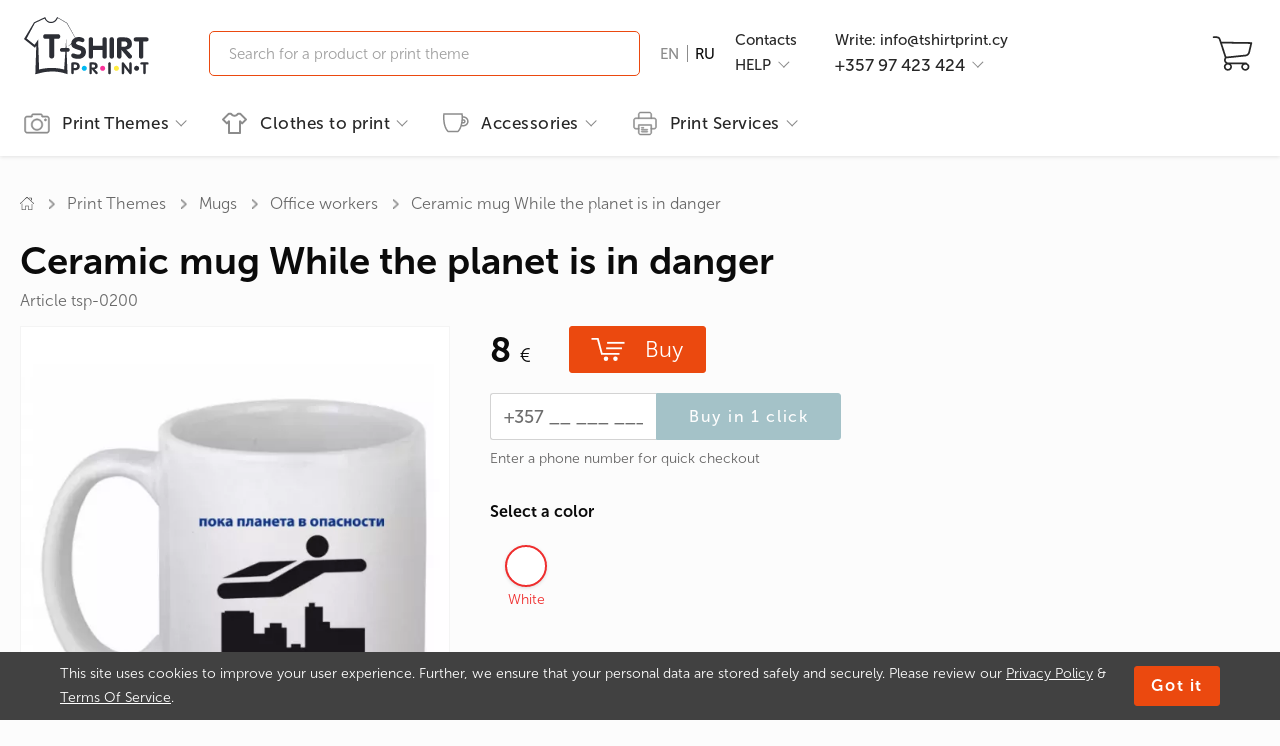

--- FILE ---
content_type: text/html; charset=UTF-8
request_url: https://tshirtprint.cy/ceramic-mug-while-the-planet-is-in-danger.html
body_size: 33378
content:
<!DOCTYPE html>
<html lang="en">
    <head>
    <title>Ceramic mug While the planet is in danger | T-shirtPrint</title>
    <meta http-equiv="Content-Type" content="text/html; charset=utf-8"/>
    <meta name="MobileOptimized" content="320"/>
    <meta name="HandheldFriendly" content="True"/>
    <meta name="keywords" content=""/>
    <meta name="description" content="Ceramic mug While the planet is in danger high quality ⭐ Delivery in 24 hours ✅ Order online ⏩ tshirtprint.cy or call ☎️+357 97 423 424 | Always in stock"/>
    <meta name="author" content="Tshirtprint" />
    <meta name="viewport" content="width=device-width, initial-scale=1.0, maximum-scale=1.0, minimum-scale=1.0, user-scalable=no"/>
    <meta name="format-detection" content="telephone=no"/>
    <meta property="og:locale" content="ru_UA"/>
    <meta property="og:title" content="Ceramic mug While the planet is in danger | T-shirtPrint"/>
    <meta property="og:description" content="Ceramic mug While the planet is in danger high quality ⭐ Delivery in 24 hours ✅ Order online ⏩ tshirtprint.cy or call ☎️+357 97 423 424 | Always in stock" />
    <meta property="og:url" content="https://tshirtprint.cy/ceramic-mug-while-the-planet-is-in-danger.html"/>
    <link rel="apple-touch-icon" sizes="180x180" href="/apple-touch-icon.png">
    <link rel="icon" type="image/png" sizes="32x32" href="/favicon-32x32.png">
    <link rel="icon" type="image/png" sizes="16x16" href="/favicon-16x16.png">
    <link rel="manifest" href="/site.webmanifest" crossorigin="use-credentials">
    <meta property="og:type" content="product"/>
    <meta property="og:image" content="https://tshirtprint.cy/uploaded/prints_spool/1/p225l253w250x242y225t13c1front0big-ceramic-mug-while-the-planet-is-in-danger.jpg"/>

            
        <!-- Google Tag Manager -->
        <script>(function(w,d,s,l,i){w[l]=w[l]||[];w[l].push({'gtm.start':
        new Date().getTime(),event:'gtm.js'});var f=d.getElementsByTagName(s)[0],
                j=d.createElement(s),dl=l!='dataLayer'?'&l='+l:'';j.async=true;j.src=
                'https://www.googletagmanager.com/gtm.js?id='+i+dl;f.parentNode.insertBefore(j,f);
                })(window,document,'script','dataLayer','GTM-NZB7DQW4');</script>
        <!-- End Google Tag Manager -->
        <!-- Global site tag (gtag.js) - Google Ads: G-DHWZ8MM0PN -->
        <script async src="https://www.googletagmanager.com/gtag/js?id=G-DHWZ8MM0PN"></script>
        <script>
        window.dataLayer = window.dataLayer || [];
        function gtag(){dataLayer.push(arguments);}
        gtag('js', new Date());
        gtag('config', 'G-DHWZ8MM0PN');
        </script>
        <!-- end Global site tag (gtag.js) - Google Ads: G-DHWZ8MM0PN -->
                    <script>
                gtag('event', 'view_item', {
                  'send_to': 'G-DHWZ8MM0PN',
                  'value': '8',
                  'items': [{
                      'id': 'PA51684',
                      'google_business_vertical': 'retail'
                  }]
                });
            </script>
                
                    <script>
                gtag('event', 'view_item', {
                    send_to: 'G-DHWZ8MM0PN',
                    currency: 'EUR',
                    value: 8.00,
                    items: [{
                        item_name: 'While the planet is in danger',
                        item_id: 'PA51684',
                        price: 8.00,
                        item_category: 'Office workers',
                        item_variant: 'White'                    }]
                });
            </script>
        
    
    <link rel="canonical" href="https://tshirtprint.cy/ceramic-mug-while-the-planet-is-in-danger.html" id="sLinkCanonical"/>
    <link rel="alternate" hreflang="en-cy" href="https://tshirtprint.cy/ceramic-mug-while-the-planet-is-in-danger.html"/>
    <link rel="alternate" hreflang="ru-cy" href="https://tshirtprint.cy/ru/ceramic-mug-while-the-planet-is-in-danger.html"/>

        <script type="text/javascript">
        window.DISABLE_LIVESEARCH = false;
        window.sourceADLabel = '';
    </script>
    <script src="/js/min/product_print.js?v=230822r1951" defer></script>

    <script type="text/javascript">
     var _gaq = _gaq || [];
     
      
    (function() {
        var ga = document.createElement('script'); ga.type = 'text/javascript'; ga.async = true;
        ga.src = ('https:' == document.location.protocol ? 'https://' : 'http://') + 'stats.g.doubleclick.net/dc.js';
        var s = document.getElementsByTagName('script')[0]; s.parentNode.insertBefore(ga, s);
    })();
</script>

<!-- Meta Pixel Code -->
<script>
    !function(f,b,e,v,n,t,s)
        {if(f.fbq)return;n=f.fbq=function(){n.callMethod?
        n.callMethod.apply(n,arguments):n.queue.push(arguments)};
        if(!f._fbq)f._fbq=n;n.push=n;n.loaded=!0;n.version='2.0';
        n.queue=[];t=b.createElement(e);t.async=!0;
        t.src=v;s=b.getElementsByTagName(e)[0];
        s.parentNode.insertBefore(t,s)}(window, document,'script',
        'https://connect.facebook.net/en_US/fbevents.js');
    fbq('init', '1451687952899933');
    fbq('track', 'PageView');
</script>
    <noscript><img height="1" width="1" style="display:none"
                   src="https://www.facebook.com/tr?id=1451687952899933&ev=PageView&noscript=1"
        /></noscript>
<!-- End Meta Pixel Code -->

    <style type="text/css" media="screen" rel="preload">
        html:not(.js) body:after {
            display: block;
            position: fixed;
            top: 0;
            left: 0;
            right: 0;
            bottom: 0;
            background-color: rgb(255,255,255);
            content: "";
        }
        .mobile-menu, .themes-popup, .filters-popup {
           transform: translateX(-100%);
        }
        @media (max-width: 960px) {
            .content-box .left-box {
                display: none;
            }
        }
        @font-face{font-family:MuseoSans;src:url(/fonts/MuseoSansCyrl-300.eot?#iefix) format('embedded-opentype'),url(/fonts/MuseoSansCyrl-300.woff) format('woff'),url(/fonts/MuseoSansCyrl-300.woff2) format('woff2'),url(/fonts/MuseoSansCyrl-300.ttf) format('truetype'),url(/fonts/MuseoSansCyrl-300.svg#MuseoSans) format('svg');font-weight:300;font-style:normal;font-display:swap}@font-face{font-family:MuseoSans;src:url(/fonts/MuseoSansCyrl-500.eot?#iefix) format('embedded-opentype'),url(/fonts/MuseoSansCyrl-500.woff) format('woff'),url(/fonts/MuseoSansCyrl-500.woff2) format('woff2'),url(/fonts/MuseoSansCyrl-500.ttf) format('truetype'),url(/fonts/MuseoSansCyrl-500.svg#MuseoSans) format('svg');font-weight:500;font-style:normal;font-display:swap}@font-face{font-family:MuseoSans;src:url(/fonts/MuseoSansCyrl-700.eot?#iefix) format('embedded-opentype'),url(/fonts/MuseoSansCyrl-700.woff) format('woff'),url(/fonts/MuseoSansCyrl-700.woff2) format('woff2'),url(/fonts/MuseoSansCyrl-700.ttf) format('truetype'),url(/fonts/MuseoSansCyrl-700.svg#MuseoSans) format('svg');font-weight:700;font-style:normal;font-display:swap}@font-face{font-family:MuseoSans;src:url(/fonts/MuseoSansCyrl-900.eot?#iefix) format('embedded-opentype'),url(/fonts/MuseoSansCyrl-900.woff) format('woff'),url(/fonts/MuseoSansCyrl-900.woff2) format('woff2'),url(/fonts/MuseoSansCyrl-900.ttf) format('truetype'),url(/fonts/MuseoSansCyrl-900.svg#MuseoSans) format('svg');font-weight:900;font-style:normal;font-display:swap}@font-face{font-family:MuseoSans;src:url(/fonts/MuseoSansCyrl-100.eot?#iefix) format('embedded-opentype'),url(/fonts/MuseoSansCyrl-100.woff) format('woff'),url(/fonts/MuseoSansCyrl-100.woff2) format('woff2'),url(/fonts/MuseoSansCyrl-100.ttf) format('truetype'),url(/fonts/MuseoSansCyrl-100.svg#MuseoSans) format('svg');font-weight:100;font-style:normal;font-display:swap}
    </style>

    <script type="text/javascript">
    var LangTranslation = {
        front: 'front',
        rear: 'on the back',
        arm: 'on the sleeve',
        typeOfProductForPrint: 'Product type for printing',
        makeLogoPrint: 'Apply logo/print',
        sizeOfPrint: 'Print size',
        select: 'Select',
        colorOfProd: 'Product color',
        quantity: 'Quantity',
        delete: 'Delete',
        addProduct: 'Add product',
        r1: 'Sucks!',
        r2: 'bad',
        r3: 'ok',
        r4: 'good',
        r5: 'super'
    };
    var WLCMS_LANG = 'en';

</script>

</head>

    <body>
    
            
        <!-- Google Tag Manager (noscript) -->
        <noscript><iframe src="https://www.googletagmanager.com/ns.html?id=GTM-NZB7DQW4"
                          height="0" width="0" style="display:none;visibility:hidden"></iframe></noscript>
        <!-- End Google Tag Manager (noscript) -->
    

        <div class="page-body">

            
<header class="header-container">
    
    <div class="container header-middle">
        <div class="icon-nav" onclick="">
            <a href="#">
                <span></span>
                <span></span>
                <span></span>
            </a>
        </div>
        <div class="logo">
            <a href="/">                <img src="/images/smart/icons/svg/logo.svg" alt="">
            </a>        </div>
            <div class="search live">
        <button type="submit" class="btn-search"></button>
        <div class="form hidden-m">
            <form action="/search.html" method="GET" id="qSearchForm">
                <input type="search" class="input-search live" name="stext" id="qSearchText" placeholder="Search for a product or print theme" value="">
                <button class="btn-find" type="submit"></button>
                <button class="btn-close" type="reset"></button>
            </form>
        </div>
    </div>

            <div class="langs">
                                                <span class="ln active" title="English">EN</span>
                        <span class="sep"></span>                                <a class="langs-ru" href="/ru/ceramic-mug-while-the-planet-is-in-danger.html">                <span class="ln" title="Русский">RU</span>
            </a>                    
    </div>


                <div class="info info1">
                    <div class="link">
                                                    <a href="/contacts.html">Contacts</a>
                                                                                                                                                                                                                                                                
            </div>
            <div class="link help">
                <span class="link btn-help">HELP</span>
                <div class="help-dropdown hidden">
                    <div class="inner">
                                                                                                                            <a href="/dostavka-i-oplata.html">Shipping and Payment</a>
                                                                                                    <a href="/obmen-i-vozvrat.html">Exchange and Returns</a>
                                                                                                    <a href="/trebovaniya-k-maketam.html">Layout requirements</a>
                                                                                                    <a href="/about.html">About Сompany</a>
                                                                                                    <a href="/blog.html">Blog</a>
                                                                                                    <a href="/privacy-statement.html">Privacy Statement</a>
                                                                                                    <a href="/terms-of-service.html">Terms of Services</a>
                                                
                    </div>
                </div>
            </div>
                    </div>

        <div class="info info2">
            <div class="link">
                <span class="link js-call" data-href="mailto:info@tshirtprint.cy">Write:&nbsp;info@tshirtprint.cy</span>
            </div>
            <div class="link help callback" id="callback">
                                   <span href="tel:+35797423424" class="link btn-phone">+357 97 423 424</span>                
                <div class="callback-dropdown hidden">
    <div class="inner">
        <div class="list-phones ">
            <div class="schedule">Mon - Sun&nbsp;&nbsp;&nbsp;&nbsp;10<sup>00</sup>-20<sup>30</sup></div>
            <ul>
                <li>
                    <a href="tel:+35797423424">+357 97 423 424</a>
                </li>

            </ul>
            <div class="go">
                <button class="btn btn-primary btn-xl" onclick="Callback.go(2);">Call me back</button>
            </div>
        </div>
        <div class="form hidden">
            <form action="/obratniy-zvonok.html" id="qCallbackForm" method="POST">
                <label>My phone number</label>
                <input type="tel" name="phone" class="input-xl input-fx" placeholder="+357 ___ ___-__-__"/>
                <button class="btn btn-primary btn-xl" type="submit" disabled>Call back</button>
                <button class="btn btn-link btn-xl" type="reset" onclick="Callback.go(1);">Cancel</button>
            </form>
        </div>
        <div class="result hidden">
            <p>Thanks for the request!</p>
            We'll call you back soon<br/>
        </div>
    </div>
</div>
            </div>

        </div>
                
        <div class="icons">
            
            <button class="btn-basket" onclick=""
            disabled>
            <span class="cnt">0</span>
            </button>
        </div>

    </div>
    <div class="container header-bottom">
        
<nav class="desktop-menu">
    <ul class="nomargin pull-right">
        <li class="level-more">
                            <a href="/print-catalog.html">
                                                <svg width="25" height="21" viewBox="0 0 25 21" fill="none" xmlns="http://www.w3.org/2000/svg">
                        <path d="M24.1683 3.72721C23.6692 3.2044 22.98 2.89546 22.1958 2.89546H18.251V2.84793C18.251 2.25383 18.0133 1.68348 17.6093 1.30326C17.2053 0.899264 16.6587 0.661621 16.0646 0.661621H8.93536C8.31749 0.661621 7.77091 0.899264 7.36692 1.30326C6.96293 1.70725 6.72529 2.25383 6.72529 2.84793V2.89546H2.80418C2.01996 2.89546 1.3308 3.2044 0.831749 3.72721C0.3327 4.22626 0 4.93919 0 5.69964V17.5342C0 18.3185 0.308935 19.0076 0.831749 19.5067C1.3308 20.0057 2.04373 20.3384 2.80418 20.3384H22.1958C22.98 20.3384 23.6692 20.0295 24.1683 19.5067C24.6673 19.0076 25 18.2947 25 17.5342V5.69964C25 4.91542 24.6911 4.22626 24.1683 3.72721ZM23.7643 17.5342H23.7405C23.7405 17.962 23.5741 18.3422 23.289 18.6274C23.0038 18.9126 22.6236 19.0789 22.1958 19.0789H2.80418C2.37643 19.0789 1.9962 18.9126 1.71103 18.6274C1.42586 18.3422 1.25951 17.962 1.25951 17.5342V5.69964C1.25951 5.27189 1.42586 4.89166 1.71103 4.60649C1.9962 4.32132 2.37643 4.15497 2.80418 4.15497H7.39068C7.74715 4.15497 8.03232 3.8698 8.03232 3.51333V2.82417C8.03232 2.56276 8.12738 2.32512 8.29373 2.15877C8.46008 1.99242 8.69772 1.89736 8.95913 1.89736H16.0646C16.326 1.89736 16.5637 1.99242 16.73 2.15877C16.8964 2.32512 16.9914 2.56276 16.9914 2.82417V3.51333C16.9914 3.8698 17.2766 4.15497 17.6331 4.15497H22.2196C22.6473 4.15497 23.0276 4.32132 23.3127 4.60649C23.5979 4.89166 23.7643 5.27189 23.7643 5.69964V17.5342Z" fill="#8C8C8C" stroke="#8C8C8C" stroke-width="0.5"/>
                        <path d="M12.5007 5.771C10.8847 5.771 9.41132 6.4364 8.36569 7.48202C7.2963 8.55142 6.65466 10.001 6.65466 11.617C6.65466 13.233 7.32006 14.7064 8.36569 15.752C9.43508 16.8214 10.8847 17.463 12.5007 17.463C14.1166 17.463 15.59 16.7976 16.6357 15.752C17.705 14.6826 18.3467 13.233 18.3467 11.617C18.3467 10.001 17.6813 8.52765 16.6357 7.48202C15.59 6.4364 14.1166 5.771 12.5007 5.771ZM15.7326 14.8727C14.9009 15.6807 13.7602 16.2035 12.5007 16.2035C11.2412 16.2035 10.1005 15.6807 9.26873 14.8727C8.43698 14.041 7.93793 12.9003 7.93793 11.6408C7.93793 10.3813 8.46075 9.24058 9.26873 8.40883C10.1005 7.57708 11.2412 7.07803 12.5007 7.07803C13.7602 7.07803 14.9009 7.60084 15.7326 8.40883C16.5644 9.24058 17.0634 10.3813 17.0634 11.6408C17.0872 12.9003 16.5644 14.041 15.7326 14.8727Z" fill="#8C8C8C" stroke="#8C8C8C" stroke-width="0.5"/>
                        <path d="M20.9595 8.07597C21.6026 8.07597 22.1239 7.55463 22.1239 6.91152C22.1239 6.26841 21.6026 5.74707 20.9595 5.74707C20.3164 5.74707 19.795 6.26841 19.795 6.91152C19.795 7.55463 20.3164 8.07597 20.9595 8.07597Z" fill="#8C8C8C" stroke="#8C8C8C" stroke-width="0.5"/>
                    </svg>Print Themes
                                            </a>
                        
<div class="dropdown">
    <div class="container stacks">
        <div class="catalog-menu">
    <div class="stack full-stack ">
        <div class="head">
            		<div class="tematiki-head">
    			<a href="/print-catalog.html">Print Themes</a>
    		</div>
                        </div>
        <div class="cols">
            <ul>
                

                                <li class="no_decoration level-on">
                    <a href="/print-catalog/ukrainian-symbols.html" class="label-link " data-link="/print-catalog/ukrainian-symbols.html">
                        Ukrainian symbols
                    </a>
                    <div class="catalog-menu">
    <div class="stack full-stack sublevel">
        <div class="head">
            <a href="#" class="return xpr">back to list</a>
                            <a href="/print-catalog/ukrainian-symbols.html">Ukrainian symbols</a>
                </div>
        <div class="cols">
            <ul>
                

                                <li class="no_decoration ">
                    <a href="/print-catalog/kids-of-war.html" class="label-link " data-link="/print-catalog/kids-of-war.html">
                        Kids of War
                    </a>
                </li>

                                <li class="no_decoration ">
                    <a href="/print-catalog/ukrainian-humor.html" class="label-link " data-link="/print-catalog/ukrainian-humor.html">
                        Ukrainian humor
                    </a>
                </li>

                                <li class="no_decoration ">
                    <a href="/print-catalog/national-emblem.html" class="label-link " data-link="/print-catalog/national-emblem.html">
                        National Emblem
                    </a>
                </li>

                                <li class="no_decoration ">
                    <a href="/print-catalog/the-flag-of-ukraine.html" class="label-link " data-link="/print-catalog/the-flag-of-ukraine.html">
                        The flag of Ukraine
                    </a>
                </li>

                                <li class="no_decoration ">
                    <a href="/print-catalog/vyshyvanka-embroidery.html" class="label-link " data-link="/print-catalog/vyshyvanka-embroidery.html">
                        Vyshyvanka (embroidery)
                    </a>
                </li>

                                <li class="no_decoration ">
                    <a href="/print-catalog/good-evening-we-are-from-ukraine.html" class="label-link " data-link="/print-catalog/good-evening-we-are-from-ukraine.html">
                        Good evening, we are from Ukraine
                    </a>
                </li>

                                <li class="no_decoration ">
                    <a href="/print-catalog/kozaks.html" class="label-link " data-link="/print-catalog/kozaks.html">
                        Kozaks
                    </a>
                </li>

                                <li class="no_decoration ">
                    <a href="/print-catalog/famous-ukrainians.html" class="label-link " data-link="/print-catalog/famous-ukrainians.html">
                        Famous Ukrainians
                    </a>
                </li>

                                <li class="no_decoration ">
                    <a href="/print-catalog/stand-with-ukraine.html" class="label-link " data-link="/print-catalog/stand-with-ukraine.html">
                        Stand With Ukraine
                    </a>
                </li>

                                <li class="no_decoration ">
                    <a href="/print-catalog/the-dog-patron.html" class="label-link " data-link="/print-catalog/the-dog-patron.html">
                        The Dog Patron
                    </a>
                </li>

                                <li class="no_decoration ">
                    <a href="/print-catalog/souvenirs-from-ukraine.html" class="label-link " data-link="/print-catalog/souvenirs-from-ukraine.html">
                        Souvenirs from Ukraine
                    </a>
                </li>

                                <li class="no_decoration ">
                    <a href="/print-catalog/stop-war.html" class="label-link " data-link="/print-catalog/stop-war.html">
                        Stop War
                    </a>
                </li>
            </ul>
            <ul>

                                <li class="no_decoration ">
                    <a href="/print-catalog/im-a-ukrainian.html" class="label-link " data-link="/print-catalog/im-a-ukrainian.html">
                        I&#039;m a Ukrainian!
                    </a>
                </li>

                                <li class="no_decoration ">
                    <a href="/print-catalog/proverbs-and-sayings.html" class="label-link " data-link="/print-catalog/proverbs-and-sayings.html">
                        Proverbs and sayings
                    </a>
                </li>

                                <li class="no_decoration ">
                    <a href="/print-catalog/glory-to-ukraine.html" class="label-link " data-link="/print-catalog/glory-to-ukraine.html">
                        Glory to Ukraine
                    </a>
                </li>

                                <li class="no_decoration ">
                    <a href="/print-catalog/embroidery.html" class="label-link " data-link="/print-catalog/embroidery.html">
                        Embroidery
                    </a>
                </li>
            </ul>
        </div>
    </div>
</div>
                </li>

                                <li class="no_decoration ">
                    <a href="/print-catalog/eco.html" class="label-link " data-link="/print-catalog/eco.html">
                        ECO
                    </a>
                </li>

                                <li class="no_decoration ">
                    <a href="/print-catalog/swag.html" class="label-link " data-link="/print-catalog/swag.html">
                        SWAG
                    </a>
                </li>

                                <li class="no_decoration level-on">
                    <a href="/print-catalog/automobile.html" class="label-link " data-link="/print-catalog/automobile.html">
                        Automobile
                    </a>
                    <div class="catalog-menu">
    <div class="stack full-stack sublevel">
        <div class="head">
            <a href="#" class="return xpr">back to list</a>
                            <a href="/print-catalog/automobile.html">Automobile</a>
                </div>
        <div class="cols">
            <ul>
                

                                <li class="no_decoration ">
                    <a href="/print-catalog/bentley.html" class="label-link " data-link="/print-catalog/bentley.html">
                        Bentley
                    </a>
                </li>

                                <li class="no_decoration ">
                    <a href="/print-catalog/audi.html" class="label-link " data-link="/print-catalog/audi.html">
                        Audi
                    </a>
                </li>

                                <li class="no_decoration ">
                    <a href="/print-catalog/chrysler.html" class="label-link " data-link="/print-catalog/chrysler.html">
                        Chrysler
                    </a>
                </li>

                                <li class="no_decoration ">
                    <a href="/print-catalog/citroen.html" class="label-link " data-link="/print-catalog/citroen.html">
                        Citroen
                    </a>
                </li>

                                <li class="no_decoration ">
                    <a href="/print-catalog/ferrari.html" class="label-link " data-link="/print-catalog/ferrari.html">
                        Ferrari
                    </a>
                </li>

                                <li class="no_decoration ">
                    <a href="/print-catalog/fiat.html" class="label-link " data-link="/print-catalog/fiat.html">
                        Fiat
                    </a>
                </li>

                                <li class="no_decoration ">
                    <a href="/print-catalog/ford.html" class="label-link " data-link="/print-catalog/ford.html">
                        Ford
                    </a>
                </li>

                                <li class="no_decoration ">
                    <a href="/print-catalog/honda.html" class="label-link " data-link="/print-catalog/honda.html">
                        Honda
                    </a>
                </li>

                                <li class="no_decoration ">
                    <a href="/print-catalog/dodge.html" class="label-link " data-link="/print-catalog/dodge.html">
                        Dodge
                    </a>
                </li>

                                <li class="no_decoration ">
                    <a href="/print-catalog/hummer.html" class="label-link " data-link="/print-catalog/hummer.html">
                        Hummer
                    </a>
                </li>

                                <li class="no_decoration ">
                    <a href="/print-catalog/hyundai.html" class="label-link " data-link="/print-catalog/hyundai.html">
                        Hyundai
                    </a>
                </li>

                                <li class="no_decoration ">
                    <a href="/print-catalog/infiniti.html" class="label-link " data-link="/print-catalog/infiniti.html">
                        Infiniti
                    </a>
                </li>
            </ul>
            <ul>

                                <li class="no_decoration ">
                    <a href="/print-catalog/jaguar.html" class="label-link " data-link="/print-catalog/jaguar.html">
                        Jaguar
                    </a>
                </li>

                                <li class="no_decoration ">
                    <a href="/print-catalog/jeep.html" class="label-link " data-link="/print-catalog/jeep.html">
                        Jeep
                    </a>
                </li>

                                <li class="no_decoration ">
                    <a href="/print-catalog/kia.html" class="label-link " data-link="/print-catalog/kia.html">
                        Kia
                    </a>
                </li>

                                <li class="no_decoration ">
                    <a href="/print-catalog/lamborghini.html" class="label-link " data-link="/print-catalog/lamborghini.html">
                        Lamborghini
                    </a>
                </li>

                                <li class="no_decoration ">
                    <a href="/print-catalog/land-rover.html" class="label-link " data-link="/print-catalog/land-rover.html">
                        Land rover
                    </a>
                </li>

                                <li class="no_decoration ">
                    <a href="/print-catalog/lexus.html" class="label-link " data-link="/print-catalog/lexus.html">
                        Lexus
                    </a>
                </li>

                                <li class="no_decoration ">
                    <a href="/print-catalog/lincoln.html" class="label-link " data-link="/print-catalog/lincoln.html">
                        Lincoln
                    </a>
                </li>

                                <li class="no_decoration ">
                    <a href="/print-catalog/mazda.html" class="label-link " data-link="/print-catalog/mazda.html">
                        Mazda
                    </a>
                </li>

                                <li class="no_decoration ">
                    <a href="/print-catalog/mercedes.html" class="label-link " data-link="/print-catalog/mercedes.html">
                        Mercedes
                    </a>
                </li>

                                <li class="no_decoration ">
                    <a href="/print-catalog/mitsubishi.html" class="label-link " data-link="/print-catalog/mitsubishi.html">
                        Mitsubishi
                    </a>
                </li>

                                <li class="no_decoration ">
                    <a href="/print-catalog/nissan.html" class="label-link " data-link="/print-catalog/nissan.html">
                        Nissan
                    </a>
                </li>

                                <li class="no_decoration ">
                    <a href="/print-catalog/opel.html" class="label-link " data-link="/print-catalog/opel.html">
                        Opel
                    </a>
                </li>
            </ul>
            <ul>

                                <li class="no_decoration ">
                    <a href="/print-catalog/peugeot.html" class="label-link " data-link="/print-catalog/peugeot.html">
                        Peugeot
                    </a>
                </li>

                                <li class="no_decoration ">
                    <a href="/print-catalog/porsche.html" class="label-link " data-link="/print-catalog/porsche.html">
                        Porsche
                    </a>
                </li>

                                <li class="no_decoration ">
                    <a href="/print-catalog/renault.html" class="label-link " data-link="/print-catalog/renault.html">
                        Renault
                    </a>
                </li>

                                <li class="no_decoration ">
                    <a href="/print-catalog/seat.html" class="label-link " data-link="/print-catalog/seat.html">
                        Seat
                    </a>
                </li>

                                <li class="no_decoration ">
                    <a href="/print-catalog/skoda.html" class="label-link " data-link="/print-catalog/skoda.html">
                        Skoda
                    </a>
                </li>

                                <li class="no_decoration ">
                    <a href="/print-catalog/smart.html" class="label-link " data-link="/print-catalog/smart.html">
                        Smart
                    </a>
                </li>

                                <li class="no_decoration ">
                    <a href="/print-catalog/subaru.html" class="label-link " data-link="/print-catalog/subaru.html">
                        Subaru
                    </a>
                </li>

                                <li class="no_decoration ">
                    <a href="/print-catalog/toyota.html" class="label-link " data-link="/print-catalog/toyota.html">
                        Toyota
                    </a>
                </li>

                                <li class="no_decoration ">
                    <a href="/print-catalog/volkswagen.html" class="label-link " data-link="/print-catalog/volkswagen.html">
                        Volkswagen
                    </a>
                </li>

                                <li class="no_decoration ">
                    <a href="/print-catalog/volvo.html" class="label-link " data-link="/print-catalog/volvo.html">
                        Volvo
                    </a>
                </li>

                                <li class="no_decoration ">
                    <a href="/print-catalog/jdm.html" class="label-link " data-link="/print-catalog/jdm.html">
                        JDM
                    </a>
                </li>

                                <li class="no_decoration ">
                    <a href="/print-catalog/drift.html" class="label-link " data-link="/print-catalog/drift.html">
                        Drift
                    </a>
                </li>
            </ul>
            <ul>

                                <li class="no_decoration ">
                    <a href="/print-catalog/tuning.html" class="label-link " data-link="/print-catalog/tuning.html">
                        Tuning
                    </a>
                </li>
            </ul>
        </div>
    </div>
</div>
                </li>

                                <li class="no_decoration ">
                    <a href="/print-catalog/alcohol.html" class="label-link " data-link="/print-catalog/alcohol.html">
                        Alcohol
                    </a>
                </li>

                                <li class="no_decoration level-on">
                    <a href="/print-catalog/anime.html" class="label-link " data-link="/print-catalog/anime.html">
                        Anime
                    </a>
                    <div class="catalog-menu">
    <div class="stack full-stack sublevel">
        <div class="head">
            <a href="#" class="return xpr">back to list</a>
                            <a href="/print-catalog/anime.html">Anime</a>
                </div>
        <div class="cols">
            <ul>
                

                                <li class="no_decoration ">
                    <a href="/print-catalog/naruto.html" class="label-link " data-link="/print-catalog/naruto.html">
                        Naruto
                    </a>
                </li>

                                <li class="no_decoration ">
                    <a href="/print-catalog/sailor-moon.html" class="label-link " data-link="/print-catalog/sailor-moon.html">
                        Sailor Moon
                    </a>
                </li>

                                <li class="no_decoration ">
                    <a href="/print-catalog/one-punch-man.html" class="label-link " data-link="/print-catalog/one-punch-man.html">
                        One Punch Man
                    </a>
                </li>

                                <li class="no_decoration ">
                    <a href="/print-catalog/fairy-tail.html" class="label-link " data-link="/print-catalog/fairy-tail.html">
                        Fairy Tail
                    </a>
                </li>

                                <li class="no_decoration ">
                    <a href="/print-catalog/tokyo-ghoul.html" class="label-link " data-link="/print-catalog/tokyo-ghoul.html">
                        Tokyo Ghoul
                    </a>
                </li>

                                <li class="no_decoration ">
                    <a href="/print-catalog/hunter-x-hunter.html" class="label-link " data-link="/print-catalog/hunter-x-hunter.html">
                        Hunter x hunter
                    </a>
                </li>

                                <li class="no_decoration ">
                    <a href="/print-catalog/death-note.html" class="label-link " data-link="/print-catalog/death-note.html">
                        Death Note
                    </a>
                </li>

                                <li class="no_decoration ">
                    <a href="/print-catalog/attack-on-titan.html" class="label-link " data-link="/print-catalog/attack-on-titan.html">
                        Attack on Titan
                    </a>
                </li>

                                <li class="no_decoration ">
                    <a href="/print-catalog/one-piece.html" class="label-link " data-link="/print-catalog/one-piece.html">
                        One Piece
                    </a>
                </li>

                                <li class="no_decoration ">
                    <a href="/print-catalog/evangelion.html" class="label-link " data-link="/print-catalog/evangelion.html">
                        Evangelion
                    </a>
                </li>
            </ul>
        </div>
    </div>
</div>
                </li>

                                <li class="no_decoration ">
                    <a href="/print-catalog/for-bikers.html" class="label-link " data-link="/print-catalog/for-bikers.html">
                        For Bikers
                    </a>
                </li>

                                <li class="no_decoration ">
                    <a href="/print-catalog/for-pregnant.html" class="label-link " data-link="/print-catalog/for-pregnant.html">
                        For Pregnant
                    </a>
                </li>

                                <li class="no_decoration ">
                    <a href="/print-catalog/for-lovers.html" class="label-link " data-link="/print-catalog/for-lovers.html">
                        For Lovers
                    </a>
                </li>

                                <li class="no_decoration level-on">
                    <a href="/print-catalog/for-gamers.html" class="label-link " data-link="/print-catalog/for-gamers.html">
                        For Gamers
                    </a>
                    <div class="catalog-menu">
    <div class="stack full-stack sublevel">
        <div class="head">
            <a href="#" class="return xpr">back to list</a>
                            <a href="/print-catalog/for-gamers.html">For Gamers</a>
                </div>
        <div class="cols">
            <ul>
                

                                <li class="no_decoration ">
                    <a href="/print-catalog/minecraft-game.html" class="label-link " data-link="/print-catalog/minecraft-game.html">
                        Minecraft
                    </a>
                </li>

                                <li class="no_decoration ">
                    <a href="/print-catalog/doodle-jump.html" class="label-link " data-link="/print-catalog/doodle-jump.html">
                        Doodle Jump
                    </a>
                </li>

                                <li class="no_decoration ">
                    <a href="/print-catalog/warcraft-game.html" class="label-link " data-link="/print-catalog/warcraft-game.html">
                        WarCraft
                    </a>
                </li>

                                <li class="no_decoration ">
                    <a href="/print-catalog/league-of-legends.html" class="label-link " data-link="/print-catalog/league-of-legends.html">
                        League of Legends
                    </a>
                </li>

                                <li class="no_decoration ">
                    <a href="/print-catalog/fallout.html" class="label-link " data-link="/print-catalog/fallout.html">
                        Fallout
                    </a>
                </li>

                                <li class="no_decoration ">
                    <a href="/print-catalog/gta.html" class="label-link " data-link="/print-catalog/gta.html">
                        GTA
                    </a>
                </li>

                                <li class="no_decoration ">
                    <a href="/print-catalog/call-of-duty.html" class="label-link " data-link="/print-catalog/call-of-duty.html">
                        Call of Duty
                    </a>
                </li>

                                <li class="no_decoration ">
                    <a href="/print-catalog/dota-2.html" class="label-link " data-link="/print-catalog/dota-2.html">
                        Dota 2
                    </a>
                </li>

                                <li class="no_decoration ">
                    <a href="/print-catalog/counter-strike-game.html" class="label-link " data-link="/print-catalog/counter-strike-game.html">
                        Counter-Strike
                    </a>
                </li>

                                <li class="no_decoration ">
                    <a href="/print-catalog/world-of-tanks.html" class="label-link " data-link="/print-catalog/world-of-tanks.html">
                        World of Tanks
                    </a>
                </li>

                                <li class="no_decoration ">
                    <a href="/print-catalog/super-mario.html" class="label-link " data-link="/print-catalog/super-mario.html">
                        Super Mario
                    </a>
                </li>

                                <li class="no_decoration ">
                    <a href="/print-catalog/among-us.html" class="label-link " data-link="/print-catalog/among-us.html">
                        Among us
                    </a>
                </li>
            </ul>
            <ul>

                                <li class="no_decoration ">
                    <a href="/print-catalog/fortnite.html" class="label-link " data-link="/print-catalog/fortnite.html">
                        Fortnite
                    </a>
                </li>

                                <li class="no_decoration ">
                    <a href="/print-catalog/brawl-stars.html" class="label-link " data-link="/print-catalog/brawl-stars.html">
                        Brawl Stars
                    </a>
                </li>

                                <li class="no_decoration ">
                    <a href="/print-catalog/watch-dogs.html" class="label-link " data-link="/print-catalog/watch-dogs.html">
                        Watch Dogs
                    </a>
                </li>

                                <li class="no_decoration ">
                    <a href="/print-catalog/cyberpunk-2077.html" class="label-link " data-link="/print-catalog/cyberpunk-2077.html">
                        Cyberpunk 2077
                    </a>
                </li>

                                <li class="no_decoration ">
                    <a href="/print-catalog/genshion-impact.html" class="label-link " data-link="/print-catalog/genshion-impact.html">
                        Genshion impact
                    </a>
                </li>

                                <li class="no_decoration ">
                    <a href="/print-catalog/hollow-knight.html" class="label-link " data-link="/print-catalog/hollow-knight.html">
                        Hollow Knight
                    </a>
                </li>

                                <li class="no_decoration ">
                    <a href="/print-catalog/roblox.html" class="label-link " data-link="/print-catalog/roblox.html">
                        Roblox
                    </a>
                </li>

                                <li class="no_decoration ">
                    <a href="/print-catalog/five-nights-at-freddys.html" class="label-link " data-link="/print-catalog/five-nights-at-freddys.html">
                        Five Nights at Freddy&#039;s
                    </a>
                </li>
            </ul>
        </div>
    </div>
</div>
                </li>

                                <li class="no_decoration ">
                    <a href="/print-catalog/girls-party.html" class="label-link " data-link="/print-catalog/girls-party.html">
                        Girl&#039;s party
                    </a>
                </li>

                                <li class="no_decoration level-on">
                    <a href="/print-catalog/animals.html" class="label-link " data-link="/print-catalog/animals.html">
                        Animals
                    </a>
                    <div class="catalog-menu">
    <div class="stack full-stack sublevel">
        <div class="head">
            <a href="#" class="return xpr">back to list</a>
                            <a href="/print-catalog/animals.html">Animals</a>
                </div>
        <div class="cols">
            <ul>
                

                                <li class="no_decoration ">
                    <a href="/print-catalog/wolf.html" class="label-link " data-link="/print-catalog/wolf.html">
                        Wolf
                    </a>
                </li>

                                <li class="no_decoration ">
                    <a href="/print-catalog/unicorn.html" class="label-link " data-link="/print-catalog/unicorn.html">
                        Unicorn
                    </a>
                </li>

                                <li class="no_decoration ">
                    <a href="/print-catalog/bunny.html" class="label-link " data-link="/print-catalog/bunny.html">
                        Bunny
                    </a>
                </li>

                                <li class="no_decoration ">
                    <a href="/print-catalog/cat-230802142028.html" class="label-link " data-link="/print-catalog/cat-230802142028.html">
                        Cat
                    </a>
                </li>

                                <li class="no_decoration ">
                    <a href="/print-catalog/lama.html" class="label-link " data-link="/print-catalog/lama.html">
                        Lama
                    </a>
                </li>

                                <li class="no_decoration ">
                    <a href="/print-catalog/lion.html" class="label-link " data-link="/print-catalog/lion.html">
                        Lion
                    </a>
                </li>

                                <li class="no_decoration ">
                    <a href="/print-catalog/fox.html" class="label-link " data-link="/print-catalog/fox.html">
                        Fox
                    </a>
                </li>

                                <li class="no_decoration ">
                    <a href="/print-catalog/bear.html" class="label-link " data-link="/print-catalog/bear.html">
                        Bear
                    </a>
                </li>

                                <li class="no_decoration ">
                    <a href="/print-catalog/insects.html" class="label-link " data-link="/print-catalog/insects.html">
                        Insects
                    </a>
                </li>

                                <li class="no_decoration ">
                    <a href="/print-catalog/monkey-230802142203.html" class="label-link " data-link="/print-catalog/monkey-230802142203.html">
                        Monkey
                    </a>
                </li>

                                <li class="no_decoration ">
                    <a href="/print-catalog/deer.html" class="label-link " data-link="/print-catalog/deer.html">
                        Deer
                    </a>
                </li>

                                <li class="no_decoration ">
                    <a href="/print-catalog/panda.html" class="label-link " data-link="/print-catalog/panda.html">
                        Panda
                    </a>
                </li>
            </ul>
            <ul>

                                <li class="no_decoration ">
                    <a href="/print-catalog/penguin.html" class="label-link " data-link="/print-catalog/penguin.html">
                        Penguin
                    </a>
                </li>

                                <li class="no_decoration ">
                    <a href="/print-catalog/underwater-world.html" class="label-link " data-link="/print-catalog/underwater-world.html">
                        Underwater World
                    </a>
                </li>

                                <li class="no_decoration ">
                    <a href="/print-catalog/elephant.html" class="label-link " data-link="/print-catalog/elephant.html">
                        Elephant
                    </a>
                </li>

                                <li class="no_decoration ">
                    <a href="/print-catalog/dog.html" class="label-link " data-link="/print-catalog/dog.html">
                        Dog
                    </a>
                </li>

                                <li class="no_decoration ">
                    <a href="/print-catalog/owl.html" class="label-link " data-link="/print-catalog/owl.html">
                        Owl
                    </a>
                </li>

                                <li class="no_decoration ">
                    <a href="/print-catalog/tiger.html" class="label-link " data-link="/print-catalog/tiger.html">
                        Tiger
                    </a>
                </li>

                                <li class="no_decoration ">
                    <a href="/print-catalog/shark.html" class="label-link " data-link="/print-catalog/shark.html">
                        Shark
                    </a>
                </li>

                                <li class="no_decoration ">
                    <a href="/print-catalog/butterfly.html" class="label-link " data-link="/print-catalog/butterfly.html">
                        Butterfly
                    </a>
                </li>

                                <li class="no_decoration ">
                    <a href="/print-catalog/bulldog.html" class="label-link " data-link="/print-catalog/bulldog.html">
                        Bulldog
                    </a>
                </li>

                                <li class="no_decoration ">
                    <a href="/print-catalog/gorilla-230802142437.html" class="label-link " data-link="/print-catalog/gorilla-230802142437.html">
                        Gorilla
                    </a>
                </li>

                                <li class="no_decoration ">
                    <a href="/print-catalog/dolphin.html" class="label-link " data-link="/print-catalog/dolphin.html">
                        Dolphin
                    </a>
                </li>

                                <li class="no_decoration ">
                    <a href="/print-catalog/dinosaurs.html" class="label-link " data-link="/print-catalog/dinosaurs.html">
                        Dinosaurs
                    </a>
                </li>
            </ul>
            <ul>

                                <li class="no_decoration ">
                    <a href="/print-catalog/doberman.html" class="label-link " data-link="/print-catalog/doberman.html">
                        Doberman
                    </a>
                </li>

                                <li class="no_decoration ">
                    <a href="/print-catalog/dragon.html" class="label-link " data-link="/print-catalog/dragon.html">
                        Dragon
                    </a>
                </li>

                                <li class="no_decoration ">
                    <a href="/print-catalog/raccoon.html" class="label-link " data-link="/print-catalog/raccoon.html">
                        Raccoon
                    </a>
                </li>

                                <li class="no_decoration ">
                    <a href="/print-catalog/zhiraf.html" class="label-link " data-link="/print-catalog/zhiraf.html">
                        Giraffe
                    </a>
                </li>

                                <li class="no_decoration ">
                    <a href="/print-catalog/zebra.html" class="label-link " data-link="/print-catalog/zebra.html">
                        Zebra
                    </a>
                </li>

                                <li class="no_decoration ">
                    <a href="/print-catalog/snake-230802142544.html" class="label-link " data-link="/print-catalog/snake-230802142544.html">
                        Snake
                    </a>
                </li>

                                <li class="no_decoration ">
                    <a href="/print-catalog/whale.html" class="label-link " data-link="/print-catalog/whale.html">
                        Whale
                    </a>
                </li>
            </ul>
        </div>
    </div>
</div>
                </li>
            </ul>
            <ul>

                                <li class="no_decoration level-on">
                    <a href="/print-catalog/names.html" class="label-link " data-link="/print-catalog/names.html">
                        Names
                    </a>
                    <div class="catalog-menu">
    <div class="stack full-stack sublevel">
        <div class="head">
            <a href="#" class="return xpr">back to list</a>
                            <a href="/print-catalog/names.html">Names</a>
                </div>
        <div class="cols">
            <ul>
                

                                <li class="no_decoration ">
                    <a href="/print-catalog/aleksandr.html" class="label-link " data-link="/print-catalog/aleksandr.html">
                        Aleksandr
                    </a>
                </li>

                                <li class="no_decoration ">
                    <a href="/print-catalog/aleksandra.html" class="label-link " data-link="/print-catalog/aleksandra.html">
                        Aleksandra
                    </a>
                </li>

                                <li class="no_decoration ">
                    <a href="/print-catalog/aleksey.html" class="label-link " data-link="/print-catalog/aleksey.html">
                        Алексей
                    </a>
                </li>

                                <li class="no_decoration ">
                    <a href="/print-catalog/alena.html" class="label-link " data-link="/print-catalog/alena.html">
                        Alena
                    </a>
                </li>

                                <li class="no_decoration ">
                    <a href="/print-catalog/alina.html" class="label-link " data-link="/print-catalog/alina.html">
                        Alina
                    </a>
                </li>

                                <li class="no_decoration ">
                    <a href="/print-catalog/alisa-230802165632.html" class="label-link " data-link="/print-catalog/alisa-230802165632.html">
                        Alice
                    </a>
                </li>

                                <li class="no_decoration ">
                    <a href="/print-catalog/alla.html" class="label-link " data-link="/print-catalog/alla.html">
                        Alla
                    </a>
                </li>

                                <li class="no_decoration ">
                    <a href="/print-catalog/anastasiya.html" class="label-link " data-link="/print-catalog/anastasiya.html">
                        Anastasia
                    </a>
                </li>

                                <li class="no_decoration ">
                    <a href="/print-catalog/anatoliy.html" class="label-link " data-link="/print-catalog/anatoliy.html">
                        Anatoly
                    </a>
                </li>

                                <li class="no_decoration ">
                    <a href="/print-catalog/angelina.html" class="label-link " data-link="/print-catalog/angelina.html">
                        Angelina
                    </a>
                </li>

                                <li class="no_decoration ">
                    <a href="/print-catalog/andrew.html" class="label-link " data-link="/print-catalog/andrew.html">
                        Andrew
                    </a>
                </li>

                                <li class="no_decoration ">
                    <a href="/print-catalog/anna.html" class="label-link " data-link="/print-catalog/anna.html">
                        Anna
                    </a>
                </li>
            </ul>
            <ul>

                                <li class="no_decoration ">
                    <a href="/print-catalog/anton.html" class="label-link " data-link="/print-catalog/anton.html">
                        Anton
                    </a>
                </li>

                                <li class="no_decoration ">
                    <a href="/print-catalog/antonina.html" class="label-link " data-link="/print-catalog/antonina.html">
                        Antonina
                    </a>
                </li>

                                <li class="no_decoration ">
                    <a href="/print-catalog/arina.html" class="label-link " data-link="/print-catalog/arina.html">
                        Arina
                    </a>
                </li>

                                <li class="no_decoration ">
                    <a href="/print-catalog/artem.html" class="label-link " data-link="/print-catalog/artem.html">
                        Artem
                    </a>
                </li>

                                <li class="no_decoration ">
                    <a href="/print-catalog/artur.html" class="label-link " data-link="/print-catalog/artur.html">
                        Arthur
                    </a>
                </li>

                                <li class="no_decoration ">
                    <a href="/print-catalog/boris.html" class="label-link " data-link="/print-catalog/boris.html">
                        Boris
                    </a>
                </li>

                                <li class="no_decoration ">
                    <a href="/print-catalog/vadim.html" class="label-link " data-link="/print-catalog/vadim.html">
                        Vadim
                    </a>
                </li>

                                <li class="no_decoration ">
                    <a href="/print-catalog/valentina.html" class="label-link " data-link="/print-catalog/valentina.html">
                        Valentina
                    </a>
                </li>

                                <li class="no_decoration ">
                    <a href="/print-catalog/valery.html" class="label-link " data-link="/print-catalog/valery.html">
                        Valery
                    </a>
                </li>

                                <li class="no_decoration ">
                    <a href="/print-catalog/valeria.html" class="label-link " data-link="/print-catalog/valeria.html">
                        Valeria
                    </a>
                </li>

                                <li class="no_decoration ">
                    <a href="/print-catalog/vasily.html" class="label-link " data-link="/print-catalog/vasily.html">
                        Vasily
                    </a>
                </li>

                                <li class="no_decoration ">
                    <a href="/print-catalog/vera.html" class="label-link " data-link="/print-catalog/vera.html">
                        Vera
                    </a>
                </li>
            </ul>
            <ul>

                                <li class="no_decoration ">
                    <a href="/print-catalog/veronika.html" class="label-link " data-link="/print-catalog/veronika.html">
                        Veronica
                    </a>
                </li>

                                <li class="no_decoration ">
                    <a href="/print-catalog/viktor.html" class="label-link " data-link="/print-catalog/viktor.html">
                        Victor
                    </a>
                </li>

                                <li class="no_decoration ">
                    <a href="/print-catalog/victoria.html" class="label-link " data-link="/print-catalog/victoria.html">
                        Victoria
                    </a>
                </li>

                                <li class="no_decoration ">
                    <a href="/print-catalog/vitaly.html" class="label-link " data-link="/print-catalog/vitaly.html">
                        Vitaly
                    </a>
                </li>

                                <li class="no_decoration ">
                    <a href="/print-catalog/vladimir.html" class="label-link " data-link="/print-catalog/vladimir.html">
                        Vladimir
                    </a>
                </li>

                                <li class="no_decoration ">
                    <a href="/print-catalog/vladislav.html" class="label-link " data-link="/print-catalog/vladislav.html">
                        Vladislav
                    </a>
                </li>

                                <li class="no_decoration ">
                    <a href="/print-catalog/vyacheslav.html" class="label-link " data-link="/print-catalog/vyacheslav.html">
                        Vyacheslav
                    </a>
                </li>

                                <li class="no_decoration ">
                    <a href="/print-catalog/galina.html" class="label-link " data-link="/print-catalog/galina.html">
                        Galina
                    </a>
                </li>

                                <li class="no_decoration ">
                    <a href="/print-catalog/genadi.html" class="label-link " data-link="/print-catalog/genadi.html">
                        Genadi
                    </a>
                </li>

                                <li class="no_decoration ">
                    <a href="/print-catalog/grigory.html" class="label-link " data-link="/print-catalog/grigory.html">
                        Grigory
                    </a>
                </li>

                                <li class="no_decoration ">
                    <a href="/print-catalog/daria-230803133759.html" class="label-link " data-link="/print-catalog/daria-230803133759.html">
                        Daria
                    </a>
                </li>

                                <li class="no_decoration ">
                    <a href="/print-catalog/denis.html" class="label-link " data-link="/print-catalog/denis.html">
                        Denis
                    </a>
                </li>
            </ul>
            <ul>

                                <li class="no_decoration ">
                    <a href="/print-catalog/diana.html" class="label-link " data-link="/print-catalog/diana.html">
                        Diana
                    </a>
                </li>

                                <li class="no_decoration ">
                    <a href="/print-catalog/dmitry.html" class="label-link " data-link="/print-catalog/dmitry.html">
                        Dmitry
                    </a>
                </li>

                                <li class="no_decoration ">
                    <a href="/print-catalog/eva.html" class="label-link " data-link="/print-catalog/eva.html">
                        Eva
                    </a>
                </li>

                                <li class="no_decoration ">
                    <a href="/print-catalog/eugene.html" class="label-link " data-link="/print-catalog/eugene.html">
                        Eugene
                    </a>
                </li>

                                <li class="no_decoration ">
                    <a href="/print-catalog/eugenia.html" class="label-link " data-link="/print-catalog/eugenia.html">
                        Eugenia
                    </a>
                </li>

                                <li class="no_decoration ">
                    <a href="/print-catalog/egor.html" class="label-link " data-link="/print-catalog/egor.html">
                        Egor
                    </a>
                </li>

                                <li class="no_decoration ">
                    <a href="/print-catalog/catherine.html" class="label-link " data-link="/print-catalog/catherine.html">
                        Catherine
                    </a>
                </li>

                                <li class="no_decoration ">
                    <a href="/print-catalog/elena.html" class="label-link " data-link="/print-catalog/elena.html">
                        Elena
                    </a>
                </li>

                                <li class="no_decoration ">
                    <a href="/print-catalog/elizabeth.html" class="label-link " data-link="/print-catalog/elizabeth.html">
                        Elizabeth
                    </a>
                </li>

                                <li class="no_decoration ">
                    <a href="/print-catalog/ivan.html" class="label-link " data-link="/print-catalog/ivan.html">
                        Ivan
                    </a>
                </li>

                                <li class="no_decoration ">
                    <a href="/print-catalog/igor.html" class="label-link " data-link="/print-catalog/igor.html">
                        Igor
                    </a>
                </li>

                                <li class="no_decoration ">
                    <a href="/print-catalog/ilya.html" class="label-link " data-link="/print-catalog/ilya.html">
                        Ilya
                    </a>
                </li>
            </ul>
            <ul>

                                <li class="no_decoration ">
                    <a href="/print-catalog/irina.html" class="label-link " data-link="/print-catalog/irina.html">
                        Irina
                    </a>
                </li>

                                <li class="no_decoration ">
                    <a href="/print-catalog/kira.html" class="label-link " data-link="/print-catalog/kira.html">
                        Kira
                    </a>
                </li>

                                <li class="no_decoration ">
                    <a href="/print-catalog/cyril.html" class="label-link " data-link="/print-catalog/cyril.html">
                        Cyril
                    </a>
                </li>

                                <li class="no_decoration ">
                    <a href="/print-catalog/constantine.html" class="label-link " data-link="/print-catalog/constantine.html">
                        Constantine
                    </a>
                </li>

                                <li class="no_decoration ">
                    <a href="/print-catalog/christine.html" class="label-link " data-link="/print-catalog/christine.html">
                        Christine
                    </a>
                </li>

                                <li class="no_decoration ">
                    <a href="/print-catalog/xenia.html" class="label-link " data-link="/print-catalog/xenia.html">
                        Xenia
                    </a>
                </li>

                                <li class="no_decoration ">
                    <a href="/print-catalog/larissa.html" class="label-link " data-link="/print-catalog/larissa.html">
                        Larissa
                    </a>
                </li>

                                <li class="no_decoration ">
                    <a href="/print-catalog/lesya.html" class="label-link " data-link="/print-catalog/lesya.html">
                        Lesya
                    </a>
                </li>

                                <li class="no_decoration ">
                    <a href="/print-catalog/lilia.html" class="label-link " data-link="/print-catalog/lilia.html">
                        Lilia
                    </a>
                </li>

                                <li class="no_decoration ">
                    <a href="/print-catalog/liubov.html" class="label-link " data-link="/print-catalog/liubov.html">
                        Liubov
                    </a>
                </li>

                                <li class="no_decoration ">
                    <a href="/print-catalog/ludmila.html" class="label-link " data-link="/print-catalog/ludmila.html">
                        Ludmila
                    </a>
                </li>

                                <li class="no_decoration ">
                    <a href="/print-catalog/maxim.html" class="label-link " data-link="/print-catalog/maxim.html">
                        Maxim
                    </a>
                </li>
            </ul>
            <ul>

                                <li class="no_decoration ">
                    <a href="/print-catalog/marina.html" class="label-link " data-link="/print-catalog/marina.html">
                        Marina
                    </a>
                </li>

                                <li class="no_decoration ">
                    <a href="/print-catalog/maria.html" class="label-link " data-link="/print-catalog/maria.html">
                        Maria
                    </a>
                </li>

                                <li class="no_decoration ">
                    <a href="/print-catalog/mark.html" class="label-link " data-link="/print-catalog/mark.html">
                        Mark
                    </a>
                </li>

                                <li class="no_decoration ">
                    <a href="/print-catalog/martha.html" class="label-link " data-link="/print-catalog/martha.html">
                        Martha
                    </a>
                </li>

                                <li class="no_decoration ">
                    <a href="/print-catalog/marjane.html" class="label-link " data-link="/print-catalog/marjane.html">
                        Marjane
                    </a>
                </li>

                                <li class="no_decoration ">
                    <a href="/print-catalog/michael.html" class="label-link " data-link="/print-catalog/michael.html">
                        Michael
                    </a>
                </li>

                                <li class="no_decoration ">
                    <a href="/print-catalog/nadezhda.html" class="label-link " data-link="/print-catalog/nadezhda.html">
                        Nadezhda
                    </a>
                </li>

                                <li class="no_decoration ">
                    <a href="/print-catalog/natalia.html" class="label-link " data-link="/print-catalog/natalia.html">
                        Natalia
                    </a>
                </li>

                                <li class="no_decoration ">
                    <a href="/print-catalog/veronica.html" class="label-link " data-link="/print-catalog/veronica.html">
                        Veronica
                    </a>
                </li>

                                <li class="no_decoration ">
                    <a href="/print-catalog/nikita.html" class="label-link " data-link="/print-catalog/nikita.html">
                        Nikita
                    </a>
                </li>

                                <li class="no_decoration ">
                    <a href="/print-catalog/nicholas.html" class="label-link " data-link="/print-catalog/nicholas.html">
                        Nicholas
                    </a>
                </li>

                                <li class="no_decoration ">
                    <a href="/print-catalog/oksana.html" class="label-link " data-link="/print-catalog/oksana.html">
                        Oksana
                    </a>
                </li>
            </ul>
            <ul>

                                <li class="no_decoration ">
                    <a href="/print-catalog/oleg.html" class="label-link " data-link="/print-catalog/oleg.html">
                        Oleg
                    </a>
                </li>

                                <li class="no_decoration ">
                    <a href="/print-catalog/alesya.html" class="label-link " data-link="/print-catalog/alesya.html">
                        Alesya
                    </a>
                </li>

                                <li class="no_decoration ">
                    <a href="/print-catalog/olga.html" class="label-link " data-link="/print-catalog/olga.html">
                        Olga
                    </a>
                </li>

                                <li class="no_decoration ">
                    <a href="/print-catalog/paul.html" class="label-link " data-link="/print-catalog/paul.html">
                        Paul
                    </a>
                </li>

                                <li class="no_decoration ">
                    <a href="/print-catalog/pauline.html" class="label-link " data-link="/print-catalog/pauline.html">
                        Pauline
                    </a>
                </li>

                                <li class="no_decoration ">
                    <a href="/print-catalog/roman.html" class="label-link " data-link="/print-catalog/roman.html">
                        Roman
                    </a>
                </li>

                                <li class="no_decoration ">
                    <a href="/print-catalog/ruslan.html" class="label-link " data-link="/print-catalog/ruslan.html">
                        Ruslan
                    </a>
                </li>

                                <li class="no_decoration ">
                    <a href="/print-catalog/ruslana.html" class="label-link " data-link="/print-catalog/ruslana.html">
                        Ruslana
                    </a>
                </li>

                                <li class="no_decoration ">
                    <a href="/print-catalog/svetlana.html" class="label-link " data-link="/print-catalog/svetlana.html">
                        Svetlana
                    </a>
                </li>

                                <li class="no_decoration ">
                    <a href="/print-catalog/sergey.html" class="label-link " data-link="/print-catalog/sergey.html">
                        Sergei
                    </a>
                </li>

                                <li class="no_decoration ">
                    <a href="/print-catalog/sofia.html" class="label-link " data-link="/print-catalog/sofia.html">
                        Sofia
                    </a>
                </li>

                                <li class="no_decoration ">
                    <a href="/print-catalog/stanislav.html" class="label-link " data-link="/print-catalog/stanislav.html">
                        Stanislav
                    </a>
                </li>
            </ul>
            <ul>

                                <li class="no_decoration ">
                    <a href="/print-catalog/tatiana.html" class="label-link " data-link="/print-catalog/tatiana.html">
                        Tatiana
                    </a>
                </li>

                                <li class="no_decoration ">
                    <a href="/print-catalog/philip.html" class="label-link " data-link="/print-catalog/philip.html">
                        Philip
                    </a>
                </li>

                                <li class="no_decoration ">
                    <a href="/print-catalog/julia.html" class="label-link " data-link="/print-catalog/julia.html">
                        Julia
                    </a>
                </li>

                                <li class="no_decoration ">
                    <a href="/print-catalog/yuri.html" class="label-link " data-link="/print-catalog/yuri.html">
                        Yuri
                    </a>
                </li>

                                <li class="no_decoration ">
                    <a href="/print-catalog/jana.html" class="label-link " data-link="/print-catalog/jana.html">
                        Jana
                    </a>
                </li>

                                <li class="no_decoration ">
                    <a href="/print-catalog/yaroslav.html" class="label-link " data-link="/print-catalog/yaroslav.html">
                        Yaroslav
                    </a>
                </li>
            </ul>
        </div>
    </div>
</div>
                </li>

                                <li class="no_decoration ">
                    <a href="/print-catalog/pictures.html" class="label-link " data-link="/print-catalog/pictures.html">
                        Pictures
                    </a>
                </li>

                                <li class="no_decoration level-on">
                    <a href="/print-catalog/for-the-anniversary.html" class="label-link " data-link="/print-catalog/for-the-anniversary.html">
                        For the Anniversary
                    </a>
                    <div class="catalog-menu">
    <div class="stack full-stack sublevel">
        <div class="head">
            <a href="#" class="return xpr">back to list</a>
                            <a href="/print-catalog/for-the-anniversary.html">For the Anniversary</a>
                </div>
        <div class="cols">
            <ul>
                

                                <li class="no_decoration ">
                    <a href="/print-catalog/1-year.html" class="label-link " data-link="/print-catalog/1-year.html">
                        1 year
                    </a>
                </li>

                                <li class="no_decoration ">
                    <a href="/print-catalog/2-years.html" class="label-link " data-link="/print-catalog/2-years.html">
                        2 years
                    </a>
                </li>

                                <li class="no_decoration ">
                    <a href="/print-catalog/3-year.html" class="label-link " data-link="/print-catalog/3-year.html">
                        3 year
                    </a>
                </li>

                                <li class="no_decoration ">
                    <a href="/print-catalog/4-years.html" class="label-link " data-link="/print-catalog/4-years.html">
                        4 years
                    </a>
                </li>

                                <li class="no_decoration ">
                    <a href="/print-catalog/5-years.html" class="label-link " data-link="/print-catalog/5-years.html">
                        5 years
                    </a>
                </li>

                                <li class="no_decoration ">
                    <a href="/print-catalog/6-years.html" class="label-link " data-link="/print-catalog/6-years.html">
                        6 years
                    </a>
                </li>

                                <li class="no_decoration ">
                    <a href="/print-catalog/7-years.html" class="label-link " data-link="/print-catalog/7-years.html">
                        7 years
                    </a>
                </li>

                                <li class="no_decoration ">
                    <a href="/print-catalog/8-years.html" class="label-link " data-link="/print-catalog/8-years.html">
                        8 years
                    </a>
                </li>

                                <li class="no_decoration ">
                    <a href="/print-catalog/9-years.html" class="label-link " data-link="/print-catalog/9-years.html">
                        9 years
                    </a>
                </li>

                                <li class="no_decoration ">
                    <a href="/print-catalog/10-years.html" class="label-link " data-link="/print-catalog/10-years.html">
                        10 years
                    </a>
                </li>

                                <li class="no_decoration ">
                    <a href="/print-catalog/20-years.html" class="label-link " data-link="/print-catalog/20-years.html">
                        20 years
                    </a>
                </li>

                                <li class="no_decoration ">
                    <a href="/print-catalog/30-years.html" class="label-link " data-link="/print-catalog/30-years.html">
                        30 years
                    </a>
                </li>
            </ul>
            <ul>

                                <li class="no_decoration ">
                    <a href="/print-catalog/40-years.html" class="label-link " data-link="/print-catalog/40-years.html">
                        40 years
                    </a>
                </li>

                                <li class="no_decoration ">
                    <a href="/print-catalog/50-years.html" class="label-link " data-link="/print-catalog/50-years.html">
                        50 years
                    </a>
                </li>

                                <li class="no_decoration ">
                    <a href="/print-catalog/60-years.html" class="label-link " data-link="/print-catalog/60-years.html">
                        60 years
                    </a>
                </li>

                                <li class="no_decoration ">
                    <a href="/print-catalog/70-years.html" class="label-link " data-link="/print-catalog/70-years.html">
                        70 years
                    </a>
                </li>

                                <li class="no_decoration ">
                    <a href="/print-catalog/80-years.html" class="label-link " data-link="/print-catalog/80-years.html">
                        80 years
                    </a>
                </li>

                                <li class="no_decoration ">
                    <a href="/print-catalog/90-years.html" class="label-link " data-link="/print-catalog/90-years.html">
                        90 years
                    </a>
                </li>

                                <li class="no_decoration ">
                    <a href="/print-catalog/others.html" class="label-link " data-link="/print-catalog/others.html">
                        Others
                    </a>
                </li>
            </ul>
        </div>
    </div>
</div>
                </li>

                                <li class="no_decoration level-on">
                    <a href="/print-catalog/movies.html" class="label-link " data-link="/print-catalog/movies.html">
                        Movies
                    </a>
                    <div class="catalog-menu">
    <div class="stack full-stack sublevel">
        <div class="head">
            <a href="#" class="return xpr">back to list</a>
                            <a href="/print-catalog/movies.html">Movies</a>
                </div>
        <div class="cols">
            <ul>
                

                                <li class="no_decoration ">
                    <a href="/print-catalog/mad-max.html" class="label-link " data-link="/print-catalog/mad-max.html">
                        Mad Max
                    </a>
                </li>

                                <li class="no_decoration ">
                    <a href="/print-catalog/star-wars.html" class="label-link " data-link="/print-catalog/star-wars.html">
                        Star Wars
                    </a>
                </li>

                                <li class="no_decoration ">
                    <a href="/print-catalog/netflix.html" class="label-link " data-link="/print-catalog/netflix.html">
                        Netflix
                    </a>
                </li>

                                <li class="no_decoration ">
                    <a href="/print-catalog/fight-club.html" class="label-link " data-link="/print-catalog/fight-club.html">
                        Fight Club
                    </a>
                </li>

                                <li class="no_decoration ">
                    <a href="/print-catalog/the-lord-of-the-rings.html" class="label-link " data-link="/print-catalog/the-lord-of-the-rings.html">
                        The Lord of the Rings
                    </a>
                </li>

                                <li class="no_decoration ">
                    <a href="/print-catalog/harry-potter.html" class="label-link " data-link="/print-catalog/harry-potter.html">
                        Harry Potter
                    </a>
                </li>
            </ul>
        </div>
    </div>
</div>
                </li>

                                <li class="no_decoration ">
                    <a href="/print-catalog/bachelor-party.html" class="label-link " data-link="/print-catalog/bachelor-party.html">
                        Bachelor Party
                    </a>
                </li>

                                <li class="no_decoration ">
                    <a href="/print-catalog/newlyweds.html" class="label-link " data-link="/print-catalog/newlyweds.html">
                        Newlyweds
                    </a>
                </li>

                                <li class="no_decoration level-on">
                    <a href="/print-catalog/music.html" class="label-link " data-link="/print-catalog/music.html">
                        Music
                    </a>
                    <div class="catalog-menu">
    <div class="stack full-stack sublevel">
        <div class="head">
            <a href="#" class="return xpr">back to list</a>
                            <a href="/print-catalog/music.html">Music</a>
                </div>
        <div class="cols">
            <ul>
                

                                <li class="no_decoration ">
                    <a href="/print-catalog/ac-dc.html" class="label-link " data-link="/print-catalog/ac-dc.html">
                        AC/DC
                    </a>
                </li>

                                <li class="no_decoration ">
                    <a href="/print-catalog/aerosmith.html" class="label-link " data-link="/print-catalog/aerosmith.html">
                        Aerosmith
                    </a>
                </li>

                                <li class="no_decoration ">
                    <a href="/print-catalog/amy-winehouse.html" class="label-link " data-link="/print-catalog/amy-winehouse.html">
                        Amy Winehouse
                    </a>
                </li>

                                <li class="no_decoration ">
                    <a href="/print-catalog/arctic-monkeys.html" class="label-link " data-link="/print-catalog/arctic-monkeys.html">
                        Arctic monkeys
                    </a>
                </li>

                                <li class="no_decoration ">
                    <a href="/print-catalog/billie-eilish.html" class="label-link " data-link="/print-catalog/billie-eilish.html">
                        Billie Eilish
                    </a>
                </li>

                                <li class="no_decoration ">
                    <a href="/print-catalog/bon-jovi.html" class="label-link " data-link="/print-catalog/bon-jovi.html">
                        Bon Jovi
                    </a>
                </li>

                                <li class="no_decoration ">
                    <a href="/print-catalog/bring-me-the-horizon.html" class="label-link " data-link="/print-catalog/bring-me-the-horizon.html">
                        Bring me the horizon
                    </a>
                </li>

                                <li class="no_decoration ">
                    <a href="/print-catalog/bts.html" class="label-link " data-link="/print-catalog/bts.html">
                        BTS
                    </a>
                </li>

                                <li class="no_decoration ">
                    <a href="/print-catalog/coldplay.html" class="label-link " data-link="/print-catalog/coldplay.html">
                        Coldplay
                    </a>
                </li>

                                <li class="no_decoration ">
                    <a href="/print-catalog/depechemode.html" class="label-link " data-link="/print-catalog/depechemode.html">
                        DepecheMode
                    </a>
                </li>

                                <li class="no_decoration ">
                    <a href="/print-catalog/dj.html" class="label-link " data-link="/print-catalog/dj.html">
                        DJ
                    </a>
                </li>

                                <li class="no_decoration ">
                    <a href="/print-catalog/electro.html" class="label-link " data-link="/print-catalog/electro.html">
                        Electro
                    </a>
                </li>
            </ul>
            <ul>

                                <li class="no_decoration ">
                    <a href="/print-catalog/eminem.html" class="label-link " data-link="/print-catalog/eminem.html">
                        Eminem
                    </a>
                </li>

                                <li class="no_decoration ">
                    <a href="/print-catalog/fall-out-boy.html" class="label-link " data-link="/print-catalog/fall-out-boy.html">
                        Fall out boy
                    </a>
                </li>

                                <li class="no_decoration ">
                    <a href="/print-catalog/franz-ferdinand.html" class="label-link " data-link="/print-catalog/franz-ferdinand.html">
                        Franz Ferdinand
                    </a>
                </li>

                                <li class="no_decoration ">
                    <a href="/print-catalog/green-day.html" class="label-link " data-link="/print-catalog/green-day.html">
                        Green day
                    </a>
                </li>

                                <li class="no_decoration ">
                    <a href="/print-catalog/hip-hop.html" class="label-link " data-link="/print-catalog/hip-hop.html">
                        HIp-Hop
                    </a>
                </li>

                                <li class="no_decoration ">
                    <a href="/print-catalog/iron-maiden.html" class="label-link " data-link="/print-catalog/iron-maiden.html">
                        Iron Maiden
                    </a>
                </li>

                                <li class="no_decoration ">
                    <a href="/print-catalog/kiss.html" class="label-link " data-link="/print-catalog/kiss.html">
                        Kiss
                    </a>
                </li>

                                <li class="no_decoration ">
                    <a href="/print-catalog/linkin-park.html" class="label-link " data-link="/print-catalog/linkin-park.html">
                        Linkin Park
                    </a>
                </li>

                                <li class="no_decoration ">
                    <a href="/print-catalog/little-big.html" class="label-link " data-link="/print-catalog/little-big.html">
                        Little big
                    </a>
                </li>

                                <li class="no_decoration ">
                    <a href="/print-catalog/marilyn-manson.html" class="label-link " data-link="/print-catalog/marilyn-manson.html">
                        Marilyn Manson
                    </a>
                </li>

                                <li class="no_decoration ">
                    <a href="/print-catalog/mavrin.html" class="label-link " data-link="/print-catalog/mavrin.html">
                        Mavrin
                    </a>
                </li>

                                <li class="no_decoration ">
                    <a href="/print-catalog/metal.html" class="label-link " data-link="/print-catalog/metal.html">
                        Metal
                    </a>
                </li>
            </ul>
            <ul>

                                <li class="no_decoration ">
                    <a href="/print-catalog/metallika.html" class="label-link " data-link="/print-catalog/metallika.html">
                        Metallica
                    </a>
                </li>

                                <li class="no_decoration ">
                    <a href="/print-catalog/michael-jackson.html" class="label-link " data-link="/print-catalog/michael-jackson.html">
                        Michael Jackson
                    </a>
                </li>

                                <li class="no_decoration ">
                    <a href="/print-catalog/muse.html" class="label-link " data-link="/print-catalog/muse.html">
                        Muse
                    </a>
                </li>

                                <li class="no_decoration ">
                    <a href="/print-catalog/my-chemical-romance.html" class="label-link " data-link="/print-catalog/my-chemical-romance.html">
                        My Chemical Romance
                    </a>
                </li>

                                <li class="no_decoration ">
                    <a href="/print-catalog/nirvana.html" class="label-link " data-link="/print-catalog/nirvana.html">
                        Nirvana
                    </a>
                </li>

                                <li class="no_decoration ">
                    <a href="/print-catalog/pink-floyd.html" class="label-link " data-link="/print-catalog/pink-floyd.html">
                        Pink Floyd
                    </a>
                </li>

                                <li class="no_decoration ">
                    <a href="/print-catalog/pod.html" class="label-link " data-link="/print-catalog/pod.html">
                        P.O.D.
                    </a>
                </li>

                                <li class="no_decoration ">
                    <a href="/print-catalog/pop.html" class="label-link " data-link="/print-catalog/pop.html">
                        Pop
                    </a>
                </li>

                                <li class="no_decoration ">
                    <a href="/print-catalog/psy.html" class="label-link " data-link="/print-catalog/psy.html">
                        PSY
                    </a>
                </li>

                                <li class="no_decoration ">
                    <a href="/print-catalog/rammstein.html" class="label-link " data-link="/print-catalog/rammstein.html">
                        Rammstein
                    </a>
                </li>

                                <li class="no_decoration ">
                    <a href="/print-catalog/red-hot-chili-peppers.html" class="label-link " data-link="/print-catalog/red-hot-chili-peppers.html">
                        Red hot chili peppers
                    </a>
                </li>

                                <li class="no_decoration ">
                    <a href="/print-catalog/reggae.html" class="label-link " data-link="/print-catalog/reggae.html">
                        Reggae
                    </a>
                </li>
            </ul>
            <ul>

                                <li class="no_decoration ">
                    <a href="/print-catalog/rihanna.html" class="label-link " data-link="/print-catalog/rihanna.html">
                        Rihanna
                    </a>
                </li>

                                <li class="no_decoration ">
                    <a href="/print-catalog/rock.html" class="label-link " data-link="/print-catalog/rock.html">
                        Rock
                    </a>
                </li>

                                <li class="no_decoration ">
                    <a href="/print-catalog/scorpions.html" class="label-link " data-link="/print-catalog/scorpions.html">
                        Scorpions
                    </a>
                </li>

                                <li class="no_decoration ">
                    <a href="/print-catalog/slipknot.html" class="label-link " data-link="/print-catalog/slipknot.html">
                        Slipknot
                    </a>
                </li>

                                <li class="no_decoration ">
                    <a href="/print-catalog/sum-41.html" class="label-link " data-link="/print-catalog/sum-41.html">
                        SUM 41
                    </a>
                </li>

                                <li class="no_decoration ">
                    <a href="/print-catalog/the-beatles.html" class="label-link " data-link="/print-catalog/the-beatles.html">
                        The Beatles
                    </a>
                </li>

                                <li class="no_decoration ">
                    <a href="/print-catalog/the-prodigy.html" class="label-link " data-link="/print-catalog/the-prodigy.html">
                        The Prodigy
                    </a>
                </li>

                                <li class="no_decoration ">
                    <a href="/print-catalog/thirty-seconds-to-mars.html" class="label-link " data-link="/print-catalog/thirty-seconds-to-mars.html">
                        Thirty Seconds to Mars
                    </a>
                </li>

                                <li class="no_decoration ">
                    <a href="/print-catalog/queen.html" class="label-link " data-link="/print-catalog/queen.html">
                        Queen
                    </a>
                </li>

                                <li class="no_decoration ">
                    <a href="/print-catalog/main-2517.html" class="label-link " data-link="/print-catalog/main-2517.html">
                        25/17
                    </a>
                </li>

                                <li class="no_decoration ">
                    <a href="/print-catalog/bi-2.html" class="label-link " data-link="/print-catalog/bi-2.html">
                        BI-2
                    </a>
                </li>

                                <li class="no_decoration ">
                    <a href="/print-catalog/grebz.html" class="label-link " data-link="/print-catalog/grebz.html">
                        GREBZ
                    </a>
                </li>
            </ul>
            <ul>

                                <li class="no_decoration ">
                    <a href="/print-catalog/kino.html" class="label-link " data-link="/print-catalog/kino.html">
                        Kino
                    </a>
                </li>

                                <li class="no_decoration ">
                    <a href="/print-catalog/kravts.html" class="label-link " data-link="/print-catalog/kravts.html">
                        Kravz
                    </a>
                </li>

                                <li class="no_decoration ">
                    <a href="/print-catalog/poshlaya-molli.html" class="label-link " data-link="/print-catalog/poshlaya-molli.html">
                        Poshlaja Molly
                    </a>
                </li>
            </ul>
        </div>
    </div>
</div>
                </li>

                                <li class="no_decoration level-on">
                    <a href="/print-catalog/cartoons.html" class="label-link " data-link="/print-catalog/cartoons.html">
                        Cartoons
                    </a>
                    <div class="catalog-menu">
    <div class="stack full-stack sublevel">
        <div class="head">
            <a href="#" class="return xpr">back to list</a>
                            <a href="/print-catalog/cartoons.html">Cartoons</a>
                </div>
        <div class="cols">
            <ul>
                

                                <li class="no_decoration ">
                    <a href="/print-catalog/spongebob.html" class="label-link " data-link="/print-catalog/spongebob.html">
                        SpongeBob
                    </a>
                </li>

                                <li class="no_decoration ">
                    <a href="/print-catalog/mickey-mouse.html" class="label-link " data-link="/print-catalog/mickey-mouse.html">
                        Mickey Mouse
                    </a>
                </li>

                                <li class="no_decoration ">
                    <a href="/print-catalog/the-simpsons.html" class="label-link " data-link="/print-catalog/the-simpsons.html">
                        The Simpsons
                    </a>
                </li>

                                <li class="no_decoration ">
                    <a href="/print-catalog/simons-cat.html" class="label-link " data-link="/print-catalog/simons-cat.html">
                        Simon&#039;s cat
                    </a>
                </li>

                                <li class="no_decoration ">
                    <a href="/print-catalog/felix-the-cat.html" class="label-link " data-link="/print-catalog/felix-the-cat.html">
                        Felix the cat
                    </a>
                </li>

                                <li class="no_decoration ">
                    <a href="/print-catalog/adventure-time.html" class="label-link " data-link="/print-catalog/adventure-time.html">
                        Adventure time
                    </a>
                </li>

                                <li class="no_decoration ">
                    <a href="/print-catalog/rick-and-morty.html" class="label-link " data-link="/print-catalog/rick-and-morty.html">
                        Rick and Morty
                    </a>
                </li>

                                <li class="no_decoration ">
                    <a href="/print-catalog/lego.html" class="label-link " data-link="/print-catalog/lego.html">
                        Lego
                    </a>
                </li>

                                <li class="no_decoration ">
                    <a href="/print-catalog/monster-high.html" class="label-link " data-link="/print-catalog/monster-high.html">
                        Monster High
                    </a>
                </li>

                                <li class="no_decoration ">
                    <a href="/print-catalog/frozen.html" class="label-link " data-link="/print-catalog/frozen.html">
                        Frozen
                    </a>
                </li>

                                <li class="no_decoration ">
                    <a href="/print-catalog/paw-patrol.html" class="label-link " data-link="/print-catalog/paw-patrol.html">
                        Paw Patrol
                    </a>
                </li>

                                <li class="no_decoration ">
                    <a href="/print-catalog/paddington.html" class="label-link " data-link="/print-catalog/paddington.html">
                        Paddington
                    </a>
                </li>
            </ul>
            <ul>

                                <li class="no_decoration ">
                    <a href="/print-catalog/despicable-me.html" class="label-link " data-link="/print-catalog/despicable-me.html">
                        Despicable Me
                    </a>
                </li>

                                <li class="no_decoration ">
                    <a href="/print-catalog/kung-fu-panda.html" class="label-link " data-link="/print-catalog/kung-fu-panda.html">
                        Kung Fu Panda
                    </a>
                </li>

                                <li class="no_decoration ">
                    <a href="/print-catalog/my-little-pony.html" class="label-link " data-link="/print-catalog/my-little-pony.html">
                        My Little Pony
                    </a>
                </li>

                                <li class="no_decoration ">
                    <a href="/print-catalog/shrek.html" class="label-link " data-link="/print-catalog/shrek.html">
                        Shrek
                    </a>
                </li>

                                <li class="no_decoration ">
                    <a href="/print-catalog/teenage-mutant-ninja-turtles.html" class="label-link " data-link="/print-catalog/teenage-mutant-ninja-turtles.html">
                        Teenage Mutant Ninja Turtles
                    </a>
                </li>

                                <li class="no_decoration ">
                    <a href="/print-catalog/trolls.html" class="label-link " data-link="/print-catalog/trolls.html">
                        Trolls
                    </a>
                </li>

                                <li class="no_decoration ">
                    <a href="/print-catalog/ever-after-high.html" class="label-link " data-link="/print-catalog/ever-after-high.html">
                        Ever After High
                    </a>
                </li>

                                <li class="no_decoration ">
                    <a href="/print-catalog/peppa-pig.html" class="label-link " data-link="/print-catalog/peppa-pig.html">
                        Peppa Pig
                    </a>
                </li>

                                <li class="no_decoration ">
                    <a href="/print-catalog/zootopia.html" class="label-link " data-link="/print-catalog/zootopia.html">
                        Zootopia
                    </a>
                </li>

                                <li class="no_decoration ">
                    <a href="/print-catalog/lol-surprise.html" class="label-link " data-link="/print-catalog/lol-surprise.html">
                        LOL Surprise
                    </a>
                </li>

                                <li class="no_decoration ">
                    <a href="/print-catalog/beyblade-burst.html" class="label-link " data-link="/print-catalog/beyblade-burst.html">
                        Beyblade burst
                    </a>
                </li>

                                <li class="no_decoration ">
                    <a href="/print-catalog/kikoriki.html" class="label-link " data-link="/print-catalog/kikoriki.html">
                        KikoRiki
                    </a>
                </li>
            </ul>
            <ul>

                                <li class="no_decoration ">
                    <a href="/print-catalog/futurama.html" class="label-link " data-link="/print-catalog/futurama.html">
                        Futurama
                    </a>
                </li>

                                <li class="no_decoration ">
                    <a href="/print-catalog/family-guy.html" class="label-link " data-link="/print-catalog/family-guy.html">
                        Family Guy
                    </a>
                </li>

                                <li class="no_decoration ">
                    <a href="/print-catalog/disney-princess.html" class="label-link " data-link="/print-catalog/disney-princess.html">
                        Disney Princess
                    </a>
                </li>

                                <li class="no_decoration ">
                    <a href="/print-catalog/the-little-prince.html" class="label-link " data-link="/print-catalog/the-little-prince.html">
                        The Little Prince
                    </a>
                </li>

                                <li class="no_decoration ">
                    <a href="/print-catalog/ducktales.html" class="label-link " data-link="/print-catalog/ducktales.html">
                        DuckTales
                    </a>
                </li>

                                <li class="no_decoration ">
                    <a href="/print-catalog/daria.html" class="label-link " data-link="/print-catalog/daria.html">
                        Daria
                    </a>
                </li>

                                <li class="no_decoration ">
                    <a href="/print-catalog/the-lion-king.html" class="label-link " data-link="/print-catalog/the-lion-king.html">
                        The Lion King
                    </a>
                </li>

                                <li class="no_decoration ">
                    <a href="/print-catalog/looney-tunes.html" class="label-link " data-link="/print-catalog/looney-tunes.html">
                        Looney Tunes
                    </a>
                </li>
            </ul>
        </div>
    </div>
</div>
                </li>

                                <li class="no_decoration ">
                    <a href="/print-catalog/inscriptions.html" class="label-link " data-link="/print-catalog/inscriptions.html">
                        Inscriptions
                    </a>
                </li>

                                <li class="no_decoration ">
                    <a href="/print-catalog/indecent.html" class="label-link " data-link="/print-catalog/indecent.html">
                        Indecent
                    </a>
                </li>

                                <li class="no_decoration ">
                    <a href="/print-catalog/paired.html" class="label-link " data-link="/print-catalog/paired.html">
                        Paired
                    </a>
                </li>

                                <li class="no_decoration level-on">
                    <a href="/print-catalog/holidays.html" class="label-link " data-link="/print-catalog/holidays.html">
                        Holidays
                    </a>
                    <div class="catalog-menu">
    <div class="stack full-stack sublevel">
        <div class="head">
            <a href="#" class="return xpr">back to list</a>
                            <a href="/print-catalog/holidays.html">Holidays</a>
                </div>
        <div class="cols">
            <ul>
                

                                <li class="no_decoration ">
                    <a href="/print-catalog/merry-christmas.html" class="label-link " data-link="/print-catalog/merry-christmas.html">
                        Merry Christmas
                    </a>
                </li>

                                <li class="no_decoration ">
                    <a href="/print-catalog/valentines-day.html" class="label-link " data-link="/print-catalog/valentines-day.html">
                        Valentine&#039;s Day
                    </a>
                </li>

                                <li class="no_decoration ">
                    <a href="/print-catalog/international-womens-day.html" class="label-link " data-link="/print-catalog/international-womens-day.html">
                        International Women&#039;s Day
                    </a>
                </li>

                                <li class="no_decoration ">
                    <a href="/print-catalog/saint-patricks-day.html" class="label-link " data-link="/print-catalog/saint-patricks-day.html">
                        Saint Patrick&#039;s Day
                    </a>
                </li>

                                <li class="no_decoration ">
                    <a href="/print-catalog/day-of-the-defender-of-ukraine.html" class="label-link " data-link="/print-catalog/day-of-the-defender-of-ukraine.html">
                        Day of the Defender of Ukraine
                    </a>
                </li>

                                <li class="no_decoration ">
                    <a href="/print-catalog/halloween.html" class="label-link " data-link="/print-catalog/halloween.html">
                        Halloween
                    </a>
                </li>

                                <li class="no_decoration ">
                    <a href="/print-catalog/april-fools-day.html" class="label-link " data-link="/print-catalog/april-fools-day.html">
                        April Fools&#039; Day
                    </a>
                </li>

                                <li class="no_decoration ">
                    <a href="/print-catalog/earth-day.html" class="label-link " data-link="/print-catalog/earth-day.html">
                        Earth day
                    </a>
                </li>
            </ul>
        </div>
    </div>
</div>
                </li>
            </ul>
            <ul>

                                <li class="no_decoration ">
                    <a href="/print-catalog/pranks.html" class="label-link " data-link="/print-catalog/pranks.html">
                        Pranks
                    </a>
                </li>

                                <li class="no_decoration level-on">
                    <a href="/print-catalog/professions.html" class="label-link " data-link="/print-catalog/professions.html">
                        Professions
                    </a>
                    <div class="catalog-menu">
    <div class="stack full-stack sublevel">
        <div class="head">
            <a href="#" class="return xpr">back to list</a>
                            <a href="/print-catalog/professions.html">Professions</a>
                </div>
        <div class="cols">
            <ul>
                

                                <li class="no_decoration ">
                    <a href="/print-catalog/to-the-chief.html" class="label-link " data-link="/print-catalog/to-the-chief.html">
                        To the Chief
                    </a>
                </li>

                                <li class="no_decoration ">
                    <a href="/print-catalog/office-workers.html" class="label-link " data-link="/print-catalog/office-workers.html">
                        Office workers
                    </a>
                </li>

                                <li class="no_decoration ">
                    <a href="/print-catalog/admins.html" class="label-link " data-link="/print-catalog/admins.html">
                        Admins
                    </a>
                </li>

                                <li class="no_decoration ">
                    <a href="/print-catalog/accountants.html" class="label-link " data-link="/print-catalog/accountants.html">
                        Accountants
                    </a>
                </li>

                                <li class="no_decoration ">
                    <a href="/print-catalog/managers.html" class="label-link " data-link="/print-catalog/managers.html">
                        Managers
                    </a>
                </li>

                                <li class="no_decoration ">
                    <a href="/print-catalog/doctors.html" class="label-link " data-link="/print-catalog/doctors.html">
                        Doctors
                    </a>
                </li>

                                <li class="no_decoration ">
                    <a href="/print-catalog/cooks.html" class="label-link " data-link="/print-catalog/cooks.html">
                        Cooks
                    </a>
                </li>

                                <li class="no_decoration ">
                    <a href="/print-catalog/drivers.html" class="label-link " data-link="/print-catalog/drivers.html">
                        Drivers
                    </a>
                </li>

                                <li class="no_decoration ">
                    <a href="/print-catalog/designers.html" class="label-link " data-link="/print-catalog/designers.html">
                        Designers
                    </a>
                </li>

                                <li class="no_decoration ">
                    <a href="/print-catalog/engineers.html" class="label-link " data-link="/print-catalog/engineers.html">
                        Engineers
                    </a>
                </li>

                                <li class="no_decoration ">
                    <a href="/print-catalog/policemen.html" class="label-link " data-link="/print-catalog/policemen.html">
                        Policemen
                    </a>
                </li>

                                <li class="no_decoration ">
                    <a href="/print-catalog/teachers.html" class="label-link " data-link="/print-catalog/teachers.html">
                        Teachers
                    </a>
                </li>
            </ul>
            <ul>

                                <li class="no_decoration ">
                    <a href="/print-catalog/photographers.html" class="label-link " data-link="/print-catalog/photographers.html">
                        Photographers
                    </a>
                </li>

                                <li class="no_decoration ">
                    <a href="/print-catalog/lawyers.html" class="label-link " data-link="/print-catalog/lawyers.html">
                        Lawyers
                    </a>
                </li>

                                <li class="no_decoration ">
                    <a href="/print-catalog/builders.html" class="label-link " data-link="/print-catalog/builders.html">
                        Builders
                    </a>
                </li>

                                <li class="no_decoration ">
                    <a href="/print-catalog/coaches.html" class="label-link " data-link="/print-catalog/coaches.html">
                        Coaches
                    </a>
                </li>

                                <li class="no_decoration ">
                    <a href="/print-catalog/musicians.html" class="label-link " data-link="/print-catalog/musicians.html">
                        Musicians
                    </a>
                </li>

                                <li class="no_decoration ">
                    <a href="/print-catalog/bartenders.html" class="label-link " data-link="/print-catalog/bartenders.html">
                        Bartenders
                    </a>
                </li>

                                <li class="no_decoration ">
                    <a href="/print-catalog/barbers.html" class="label-link " data-link="/print-catalog/barbers.html">
                        Barbers
                    </a>
                </li>

                                <li class="no_decoration ">
                    <a href="/print-catalog/students.html" class="label-link " data-link="/print-catalog/students.html">
                        Students
                    </a>
                </li>

                                <li class="no_decoration ">
                    <a href="/print-catalog/it.html" class="label-link " data-link="/print-catalog/it.html">
                        IT
                    </a>
                </li>
            </ul>
        </div>
    </div>
</div>
                </li>

                                <li class="no_decoration ">
                    <a href="/print-catalog/fishing-and-hunting.html" class="label-link " data-link="/print-catalog/fishing-and-hunting.html">
                        Fishing and Hunting
                    </a>
                </li>

                                <li class="no_decoration level-on">
                    <a href="/print-catalog/family.html" class="label-link " data-link="/print-catalog/family.html">
                        Family
                    </a>
                    <div class="catalog-menu">
    <div class="stack full-stack sublevel">
        <div class="head">
            <a href="#" class="return xpr">back to list</a>
                            <a href="/print-catalog/family.html">Family</a>
                </div>
        <div class="cols">
            <ul>
                

                                <li class="no_decoration ">
                    <a href="/print-catalog/for-husband.html" class="label-link " data-link="/print-catalog/for-husband.html">
                        For Husband
                    </a>
                </li>

                                <li class="no_decoration ">
                    <a href="/print-catalog/for-wife.html" class="label-link " data-link="/print-catalog/for-wife.html">
                        For Wife
                    </a>
                </li>

                                <li class="no_decoration ">
                    <a href="/print-catalog/for-grandpa.html" class="label-link " data-link="/print-catalog/for-grandpa.html">
                        For Grandpa
                    </a>
                </li>

                                <li class="no_decoration ">
                    <a href="/print-catalog/for-grandma.html" class="label-link " data-link="/print-catalog/for-grandma.html">
                        For Grandma
                    </a>
                </li>

                                <li class="no_decoration ">
                    <a href="/print-catalog/for-dad.html" class="label-link " data-link="/print-catalog/for-dad.html">
                        For Dad
                    </a>
                </li>

                                <li class="no_decoration ">
                    <a href="/print-catalog/for-mom.html" class="label-link " data-link="/print-catalog/for-mom.html">
                        For Mom
                    </a>
                </li>

                                <li class="no_decoration ">
                    <a href="/print-catalog/for-brother.html" class="label-link " data-link="/print-catalog/for-brother.html">
                        For Brother
                    </a>
                </li>

                                <li class="no_decoration ">
                    <a href="/print-catalog/for-sister.html" class="label-link " data-link="/print-catalog/for-sister.html">
                        For Sister
                    </a>
                </li>

                                <li class="no_decoration ">
                    <a href="/print-catalog/for-son.html" class="label-link " data-link="/print-catalog/for-son.html">
                        For Son
                    </a>
                </li>

                                <li class="no_decoration ">
                    <a href="/print-catalog/for-daughter.html" class="label-link " data-link="/print-catalog/for-daughter.html">
                        For Daughter
                    </a>
                </li>

                                <li class="no_decoration ">
                    <a href="/print-catalog/for-uncle.html" class="label-link " data-link="/print-catalog/for-uncle.html">
                        For Uncle
                    </a>
                </li>

                                <li class="no_decoration ">
                    <a href="/print-catalog/for-aunt.html" class="label-link " data-link="/print-catalog/for-aunt.html">
                        For Aunt
                    </a>
                </li>
            </ul>
            <ul>

                                <li class="no_decoration ">
                    <a href="/print-catalog/for-girlfriend.html" class="label-link " data-link="/print-catalog/for-girlfriend.html">
                        For Girlfriend
                    </a>
                </li>

                                <li class="no_decoration ">
                    <a href="/print-catalog/for-friend.html" class="label-link " data-link="/print-catalog/for-friend.html">
                        For  Friend
                    </a>
                </li>

                                <li class="no_decoration ">
                    <a href="/print-catalog/family-look.html" class="label-link " data-link="/print-catalog/family-look.html">
                        Family Look
                    </a>
                </li>

                                <li class="no_decoration ">
                    <a href="/print-catalog/for-godmother.html" class="label-link " data-link="/print-catalog/for-godmother.html">
                        For  Godmother
                    </a>
                </li>

                                <li class="no_decoration ">
                    <a href="/print-catalog/for-godfather.html" class="label-link " data-link="/print-catalog/for-godfather.html">
                        For Godfather
                    </a>
                </li>
            </ul>
        </div>
    </div>
</div>
                </li>

                                <li class="no_decoration level-on">
                    <a href="#" class="label-link " data-link="#">
                        TV Series
                    </a>
                    <div class="catalog-menu">
    <div class="stack full-stack sublevel">
        <div class="head">
            <a href="#" class="return xpr">back to list</a>
                            <a href="/print-catalog/tv-series.html">TV Series</a>
                </div>
        <div class="cols">
            <ul>
                

                                <li class="no_decoration ">
                    <a href="/print-catalog/the-big-bang-theory.html" class="label-link " data-link="/print-catalog/the-big-bang-theory.html">
                        The Big Bang Theory
                    </a>
                </li>

                                <li class="no_decoration ">
                    <a href="/print-catalog/breaking-bad.html" class="label-link " data-link="/print-catalog/breaking-bad.html">
                        Breaking Bad
                    </a>
                </li>

                                <li class="no_decoration ">
                    <a href="/print-catalog/punisher.html" class="label-link " data-link="/print-catalog/punisher.html">
                        Punisher
                    </a>
                </li>

                                <li class="no_decoration ">
                    <a href="/print-catalog/game-of-thrones.html" class="label-link " data-link="/print-catalog/game-of-thrones.html">
                        Game of Thrones
                    </a>
                </li>

                                <li class="no_decoration ">
                    <a href="/print-catalog/friends.html" class="label-link " data-link="/print-catalog/friends.html">
                        FRIENDS
                    </a>
                </li>

                                <li class="no_decoration ">
                    <a href="/print-catalog/money-heist.html" class="label-link " data-link="/print-catalog/money-heist.html">
                        Money Heist
                    </a>
                </li>

                                <li class="no_decoration ">
                    <a href="/print-catalog/peaky-blinders.html" class="label-link " data-link="/print-catalog/peaky-blinders.html">
                        Peaky Blinders
                    </a>
                </li>

                                <li class="no_decoration ">
                    <a href="/print-catalog/squid-game.html" class="label-link " data-link="/print-catalog/squid-game.html">
                        Squid Game
                    </a>
                </li>

                                <li class="no_decoration ">
                    <a href="/print-catalog/stranger-things.html" class="label-link " data-link="/print-catalog/stranger-things.html">
                        Stranger Things
                    </a>
                </li>

                                <li class="no_decoration ">
                    <a href="/print-catalog/wednesday.html" class="label-link " data-link="/print-catalog/wednesday.html">
                        Wednesday
                    </a>
                </li>
            </ul>
        </div>
    </div>
</div>
                </li>

                                <li class="no_decoration level-on">
                    <a href="/print-catalog/sportsmen.html" class="label-link " data-link="/print-catalog/sportsmen.html">
                        Sportsmen
                    </a>
                    <div class="catalog-menu">
    <div class="stack full-stack sublevel">
        <div class="head">
            <a href="#" class="return xpr">back to list</a>
                            <a href="/print-catalog/sportsmen.html">Sportsmen</a>
                </div>
        <div class="cols">
            <ul>
                

                                <li class="no_decoration ">
                    <a href="/print-catalog/crossfit.html" class="label-link " data-link="/print-catalog/crossfit.html">
                        Crossfit
                    </a>
                </li>

                                <li class="no_decoration ">
                    <a href="/print-catalog/mma.html" class="label-link " data-link="/print-catalog/mma.html">
                        ММА
                    </a>
                </li>

                                <li class="no_decoration ">
                    <a href="/print-catalog/pole-dance.html" class="label-link " data-link="/print-catalog/pole-dance.html">
                        Pole dance
                    </a>
                </li>

                                <li class="no_decoration ">
                    <a href="/print-catalog/powerlifting.html" class="label-link " data-link="/print-catalog/powerlifting.html">
                        Powerlifting
                    </a>
                </li>

                                <li class="no_decoration ">
                    <a href="/print-catalog/basketball.html" class="label-link " data-link="/print-catalog/basketball.html">
                        Basketball
                    </a>
                </li>

                                <li class="no_decoration ">
                    <a href="/print-catalog/martial-arts.html" class="label-link " data-link="/print-catalog/martial-arts.html">
                        Martial Arts
                    </a>
                </li>

                                <li class="no_decoration ">
                    <a href="/print-catalog/boxing.html" class="label-link " data-link="/print-catalog/boxing.html">
                        Boxing
                    </a>
                </li>

                                <li class="no_decoration ">
                    <a href="/print-catalog/volleyball.html" class="label-link " data-link="/print-catalog/volleyball.html">
                        Volleyball
                    </a>
                </li>

                                <li class="no_decoration ">
                    <a href="/print-catalog/gymnastics.html" class="label-link " data-link="/print-catalog/gymnastics.html">
                        Gymnastics
                    </a>
                </li>

                                <li class="no_decoration ">
                    <a href="/print-catalog/yoga.html" class="label-link " data-link="/print-catalog/yoga.html">
                        Yoga
                    </a>
                </li>

                                <li class="no_decoration ">
                    <a href="/print-catalog/marathons.html" class="label-link " data-link="/print-catalog/marathons.html">
                        Marathons
                    </a>
                </li>

                                <li class="no_decoration ">
                    <a href="/print-catalog/football.html" class="label-link " data-link="/print-catalog/football.html">
                        Football 
                    </a>
                </li>
            </ul>
            <ul>

                                <li class="no_decoration ">
                    <a href="/print-catalog/hockey.html" class="label-link " data-link="/print-catalog/hockey.html">
                        Hockey
                    </a>
                </li>
            </ul>
        </div>
    </div>
</div>
                </li>

                                <li class="no_decoration level-on">
                    <a href="/print-catalog/superheroescomics.html" class="label-link " data-link="/print-catalog/superheroescomics.html">
                        Superheroes/Comics
                    </a>
                    <div class="catalog-menu">
    <div class="stack full-stack sublevel">
        <div class="head">
            <a href="#" class="return xpr">back to list</a>
                            <a href="/print-catalog/superheroescomics.html">Superheroes/Comics</a>
                </div>
        <div class="cols">
            <ul>
                

                                <li class="no_decoration ">
                    <a href="/print-catalog/batman.html" class="label-link " data-link="/print-catalog/batman.html">
                        Batman
                    </a>
                </li>

                                <li class="no_decoration ">
                    <a href="/print-catalog/superman.html" class="label-link " data-link="/print-catalog/superman.html">
                        Superman
                    </a>
                </li>

                                <li class="no_decoration ">
                    <a href="/print-catalog/captain-america.html" class="label-link " data-link="/print-catalog/captain-america.html">
                        Captain America
                    </a>
                </li>

                                <li class="no_decoration ">
                    <a href="/print-catalog/spiderman.html" class="label-link " data-link="/print-catalog/spiderman.html">
                        Spiderman
                    </a>
                </li>

                                <li class="no_decoration ">
                    <a href="/print-catalog/flash.html" class="label-link " data-link="/print-catalog/flash.html">
                        Flash
                    </a>
                </li>

                                <li class="no_decoration ">
                    <a href="/print-catalog/thor.html" class="label-link " data-link="/print-catalog/thor.html">
                        Thor
                    </a>
                </li>

                                <li class="no_decoration ">
                    <a href="/print-catalog/xmen.html" class="label-link " data-link="/print-catalog/xmen.html">
                        X-Men
                    </a>
                </li>

                                <li class="no_decoration ">
                    <a href="/print-catalog/deadpool.html" class="label-link " data-link="/print-catalog/deadpool.html">
                        Deadpool
                    </a>
                </li>

                                <li class="no_decoration ">
                    <a href="/print-catalog/iron-man.html" class="label-link " data-link="/print-catalog/iron-man.html">
                        Iron Man
                    </a>
                </li>

                                <li class="no_decoration ">
                    <a href="/print-catalog/the-avengers.html" class="label-link " data-link="/print-catalog/the-avengers.html">
                        The Avengers
                    </a>
                </li>

                                <li class="no_decoration ">
                    <a href="/print-catalog/marvel.html" class="label-link " data-link="/print-catalog/marvel.html">
                        Marvel
                    </a>
                </li>

                                <li class="no_decoration ">
                    <a href="/print-catalog/dc.html" class="label-link " data-link="/print-catalog/dc.html">
                        DC
                    </a>
                </li>
            </ul>
            <ul>

                                <li class="no_decoration ">
                    <a href="/print-catalog/guardians-of-the-galaxy.html" class="label-link " data-link="/print-catalog/guardians-of-the-galaxy.html">
                        Guardians of the Galaxy
                    </a>
                </li>
            </ul>
        </div>
    </div>
</div>
                </li>

                                <li class="no_decoration ">
                    <a href="/print-catalog/tailcoats-ties.html" class="label-link " data-link="/print-catalog/tailcoats-ties.html">
                        Tailcoats &amp; Ties
                    </a>
                </li>

                                <li class="no_decoration level-on">
                    <a href="/print-catalog/famous-brands.html" class="label-link " data-link="/print-catalog/famous-brands.html">
                        Famous Brands
                    </a>
                    <div class="catalog-menu">
    <div class="stack full-stack sublevel">
        <div class="head">
            <a href="#" class="return xpr">back to list</a>
                            <a href="/print-catalog/famous-brands.html">Famous Brands</a>
                </div>
        <div class="cols">
            <ul>
                

                                <li class="no_decoration ">
                    <a href="/print-catalog/nasa.html" class="label-link " data-link="/print-catalog/nasa.html">
                        Nasa
                    </a>
                </li>

                                <li class="no_decoration ">
                    <a href="/print-catalog/obey.html" class="label-link " data-link="/print-catalog/obey.html">
                        OBEY
                    </a>
                </li>

                                <li class="no_decoration ">
                    <a href="/print-catalog/supreme-200526164941.html" class="label-link " data-link="/print-catalog/supreme-200526164941.html">
                        SUPREME
                    </a>
                </li>
            </ul>
        </div>
    </div>
</div>
                </li>

                                <li class="no_decoration level-on">
                    <a href="/print-catalog/signs-of-the-zodiac.html" class="label-link " data-link="/print-catalog/signs-of-the-zodiac.html">
                        Signs of the Zodiac
                    </a>
                    <div class="catalog-menu">
    <div class="stack full-stack sublevel">
        <div class="head">
            <a href="#" class="return xpr">back to list</a>
                            <a href="/print-catalog/signs-of-the-zodiac.html">Signs of the Zodiac</a>
                </div>
        <div class="cols">
            <ul>
                

                                <li class="no_decoration ">
                    <a href="/print-catalog/gemini.html" class="label-link " data-link="/print-catalog/gemini.html">
                        Gemini
                    </a>
                </li>

                                <li class="no_decoration ">
                    <a href="/print-catalog/libra.html" class="label-link " data-link="/print-catalog/libra.html">
                        Libra
                    </a>
                </li>

                                <li class="no_decoration ">
                    <a href="/print-catalog/aquarius.html" class="label-link " data-link="/print-catalog/aquarius.html">
                        Aquarius
                    </a>
                </li>

                                <li class="no_decoration ">
                    <a href="/print-catalog/virgo.html" class="label-link " data-link="/print-catalog/virgo.html">
                        Virgo
                    </a>
                </li>

                                <li class="no_decoration ">
                    <a href="/print-catalog/capricorn.html" class="label-link " data-link="/print-catalog/capricorn.html">
                        Capricorn
                    </a>
                </li>

                                <li class="no_decoration ">
                    <a href="/print-catalog/leo.html" class="label-link " data-link="/print-catalog/leo.html">
                        Leo
                    </a>
                </li>

                                <li class="no_decoration ">
                    <a href="/print-catalog/aries.html" class="label-link " data-link="/print-catalog/aries.html">
                        Aries
                    </a>
                </li>

                                <li class="no_decoration ">
                    <a href="/print-catalog/cancer.html" class="label-link " data-link="/print-catalog/cancer.html">
                        Cancer
                    </a>
                </li>

                                <li class="no_decoration ">
                    <a href="/print-catalog/pisces.html" class="label-link " data-link="/print-catalog/pisces.html">
                        Pisces
                    </a>
                </li>

                                <li class="no_decoration ">
                    <a href="/print-catalog/scorpio.html" class="label-link " data-link="/print-catalog/scorpio.html">
                        Scorpio
                    </a>
                </li>

                                <li class="no_decoration ">
                    <a href="/print-catalog/sagittarius.html" class="label-link " data-link="/print-catalog/sagittarius.html">
                        Sagittarius
                    </a>
                </li>

                                <li class="no_decoration ">
                    <a href="/print-catalog/taurus.html" class="label-link " data-link="/print-catalog/taurus.html">
                        Taurus
                    </a>
                </li>
            </ul>
        </div>
    </div>
</div>
                </li>

                                <li class="no_decoration ">
                    <a href="/print-catalog/surname-and-number.html" class="label-link " data-link="/print-catalog/surname-and-number.html">
                        Surname and Number
                    </a>
                </li>
            </ul>

            
                
                                                    <div class="first_block"><ul>
                        
                        <li class="head head1 no_decoration"><a href="/print-catalog/tees.html">Print T-shirts</a></li>
                                                                                    <li><a href="/print-catalog/tees/mens.html">Men&#039;s T-shirts</a></li>
                                                            <li><a href="/print-catalog/tees/womens.html">Women&#039;s T-shirts</a></li>
                                                            <li><a href="/print-catalog/tees/kids.html">Kid&#039;s T-shirts</a></li>
                                                    
                        
                
                        
                        <li class="head head2 no_decoration">Clothes with popular prints</li>
                                                                                    <li><a href="/print-catalog/tees/cat-230802142028.html">Cat graphic tees</a></li>
                                                    
                                                    </ul></div>
                        
                
            
        </div>
    </div>
</div>
    </div>
</div>


        </li>
        <li class="level-more">
                            <a href="/product-catalog.html">
                                                <svg width="26" height="23" viewBox="0 0 26 23" fill="none" xmlns="http://www.w3.org/2000/svg">
                        <path d="M24.7141 6.89153L18.9523 1.12979C18.7692 0.946631 18.5208 0.84375 18.2618 0.84375H15.826C15.4775 0.84375 15.1553 1.02949 14.9807 1.33115C13.8776 3.23746 11.1236 3.23937 10.0192 1.33115C9.84463 1.02949 9.5225 0.84375 9.17397 0.84375H6.73826C6.47928 0.84375 6.23084 0.946631 6.04773 1.12979L0.285988 6.89153C-0.0954106 7.27293 -0.0954106 7.89124 0.285988 8.27259L4.12717 12.1138C4.50852 12.4951 5.12683 12.4951 5.50823 12.1138L5.99217 11.6298V21.0262C5.99217 21.5655 6.42938 22.0027 6.96873 22.0027H18.0313C18.5706 22.0027 19.0079 21.5655 19.0079 21.0262V11.6298L19.4917 12.1138C19.8732 12.4952 20.4915 12.4952 20.8729 12.1138L24.714 8.27259C25.0952 7.89144 25.0953 7.27283 24.7141 6.89153ZM20.1823 10.0422L18.7219 8.58168C18.1085 7.96839 17.0547 8.40311 17.0547 9.27221V20.0496H7.9453V9.27221C7.9453 8.40521 6.893 7.96698 6.2782 8.58168L4.8177 10.0422L2.35763 7.58211L7.14281 2.79693H8.65209C10.5802 5.35105 14.4143 5.35837 16.348 2.79693H17.8573L22.6424 7.58211L20.1823 10.0422Z" fill="#8C8C8C" stroke="white" stroke-width="0"/>
                    </svg>Clothes to print
                                            </a>
                        
<div class="dropdown">
    <div class="container stacks">
        <div class="stack">
            <div class="head">
                Men&#039;s clothing
            </div>
            <div class="cols">
                
<ul>
    <li class=" ">
        
                <a href="/product-catalog/tees/mens.html" >
        T-shirts
        </a>
    </li>
    <li class=" ">
        
                <a href="/product-catalog/polo-shirts/mens.html" >
        Polo T-shirts
        </a>
    </li>
    <li class=" ">
        
                <a href="/product-catalog/sweatshirts.html" >
        Sweatshirts
        </a>
    </li>
    <li class=" ">
        
                <a href="/product-catalog/hoodie/mens.html" >
        Hoodies
        </a>
    </li>
</ul>

            </div>
        </div>
        <div class="stack">
            <div class="head">
                Women&#039;s clothing
            </div>
            <div class="cols">
                
<ul>
    <li class=" ">
        
                <a href="/product-catalog/tees/womens.html" >
        T-shirts
        </a>
    </li>
    <li class=" ">
        
                <a href="/product-catalog/polo-shirts/womens.html" >
        Polo T-shirts
        </a>
    </li>
</ul>

            </div>
        </div>
        <div class="stack">
            <div class="head">
                Kid&#039;s clothing
            </div>
            <div class="cols">
                
<ul>
    <li class=" ">
        
                <a href="/product-catalog/tees/kids.html" >
        T-shirts
        </a>
    </li>
</ul>

            </div>
        </div>
        <div class="stack">
            <div class="head">
                Brands
            </div>
            <div class="cols">
                
<ul>
    <li class=" brand">
        <a href="/product-catalog/beandsee.html" class="img">
 
        <picture>
                <source data-srcset="/uploaded/main/02c5da4b768947814984a3.webp" type="image/webp">
                <img class="lazy" data-src="/uploaded/main/02c5da4b768947814984a3.jpg" alt="B&amp;C"/>
        </picture>
        </a>
        
                <a href="/product-catalog/beandsee.html" >
        B&amp;C
        </a>
    </li>
    <li class=" brand">
        <a href="/product-catalog/gildan.html" class="img">
 
        <picture>
                <source data-srcset="/uploaded/main/p15_gildan.webp" type="image/webp">
                <img class="lazy" data-src="/uploaded/main/p15_gildan.jpg" alt="GILDAN"/>
        </picture>
        </a>
        
                <a href="/product-catalog/gildan.html" >
        GILDAN
        </a>
    </li>
</ul>

            </div>
        </div>
    </div>
</div>


        </li>
        <li class="level-more">
                            <span>
                                                <svg width="27" class="nofill" height="20" viewBox="0 0 27 20" fill="none" xmlns="http://www.w3.org/2000/svg">
                        <path d="M21.1753 3.02021H20.7206C20.6934 2.23045 20.636 1.44396 20.5477 0.671559L20.4709 0H0.268427L0.191578 0.671559C0.0644663 1.78281 0 2.92313 0 4.06094C0 7.34133 0.405217 10.433 1.17174 13.0017C1.57081 14.339 2.06974 15.5498 2.65462 16.6003C3.26822 17.7026 3.98317 18.6401 4.77951 19.387L5.00657 19.6H15.7326L15.9597 19.387C16.7561 18.6401 17.471 17.7026 18.0846 16.6003C18.5831 15.7047 19.019 14.6925 19.3841 13.5849H21.1753C24.1884 13.5849 26.6398 11.2153 26.6398 8.3026C26.6398 5.38993 24.1884 3.02021 21.1753 3.02021ZM15.0912 18.0911H5.64795C3.04683 15.4573 1.56093 10.3718 1.56093 4.06094C1.56093 3.20655 1.59907 2.35091 1.67461 1.50895H19.0646C19.1401 2.35111 19.1783 3.20665 19.1783 4.06094C19.1783 10.3718 17.6924 15.4573 15.0912 18.0911ZM20.5805 7.54689H21.1753C21.6063 7.54689 21.957 7.88589 21.957 8.30255C21.957 8.7192 21.6063 9.0582 21.1753 9.0582H20.4056C20.4745 8.56399 20.5327 8.05967 20.5805 7.54689ZM21.1753 12.076H19.8222C19.9458 11.5884 20.0573 11.0847 20.1565 10.5671H21.1753C22.467 10.5671 23.518 9.55126 23.518 8.3026C23.518 7.05389 22.467 6.03805 21.1753 6.03805H20.6889C20.7144 5.54087 20.7301 5.0375 20.7362 4.52915H21.1753C23.3277 4.52915 25.0789 6.22193 25.0789 8.3026C25.0789 10.3833 23.3277 12.076 21.1753 12.076Z" fill="#8C8C8C"/>
                    </svg>Accessories 
                                            </span>
                        
<div class="dropdown">
    <div class="container stacks">
    <div class="accessories-menu">
    <div class="stack">
        <div class="head">
                            Accessories 
                        </div>
            <div class="cols">
                <ul>
                                    
                                        <li>
                        <a class="m248" href="/product-catalog/kepki.html" >
                        Cups
                        </a>
                    </li>


                
                                        <li>
                        <a class="m247" href="/product-catalog/mugs.html" >
                        Mugs
                        </a>
                    </li>


                                </ul>
            </div>
    </div>
</div>
    </div>
</div>


        </li>
        <li class="level-more">
                            <span>
                                                <svg width="25" height="25" viewBox="0 0 25 25" fill="none" xmlns="http://www.w3.org/2000/svg">
                        <path d="M21.6042 18.25H18.7292C18.4647 18.25 18.25 18.0353 18.25 17.7708C18.25 17.5063 18.4647 17.2917 18.7292 17.2917H21.6042C22.3967 17.2917 23.0417 16.6467 23.0417 15.8542V9.14583C23.0417 8.35329 22.3967 7.70833 21.6042 7.70833H3.39583C2.60329 7.70833 1.95833 8.35329 1.95833 9.14583V15.8542C1.95833 16.6467 2.60329 17.2917 3.39583 17.2917H6.27083C6.53533 17.2917 6.75 17.5063 6.75 17.7708C6.75 18.0353 6.53533 18.25 6.27083 18.25H3.39583C2.07429 18.25 1 17.1747 1 15.8542V9.14583C1 7.82525 2.07429 6.75 3.39583 6.75H21.6042C22.9257 6.75 24 7.82525 24 9.14583V15.8542C24 17.1747 22.9257 18.25 21.6042 18.25Z" fill="#8C8C8C" stroke="#8C8C8C" stroke-width="0.5"/>
                        <path d="M14.8952 21.1253H9.14518C8.88068 21.1253 8.66602 20.9107 8.66602 20.6462C8.66602 20.3817 8.88068 20.167 9.14518 20.167H14.8952C15.1597 20.167 15.3744 20.3817 15.3744 20.6462C15.3744 20.9107 15.1597 21.1253 14.8952 21.1253Z" fill="#8C8C8C" stroke="#8C8C8C" stroke-width="0.5"/>
                        <path d="M14.8952 19.2083H9.14518C8.88068 19.2083 8.66602 18.9937 8.66602 18.7292C8.66602 18.4647 8.88068 18.25 9.14518 18.25H14.8952C15.1597 18.25 15.3744 18.4647 15.3744 18.7292C15.3744 18.9937 15.1597 19.2083 14.8952 19.2083Z" fill="#8C8C8C" stroke="#8C8C8C" stroke-width="0.5"/>
                        <path d="M11.0618 17.2913H9.14518C8.88068 17.2913 8.66602 17.0767 8.66602 16.8122C8.66602 16.5477 8.88068 16.333 9.14518 16.333H11.0618C11.3263 16.333 11.541 16.5477 11.541 16.8122C11.541 17.0767 11.3263 17.2913 11.0618 17.2913Z" fill="#8C8C8C" stroke="#8C8C8C" stroke-width="0.5"/>
                        <path d="M18.7285 7.70833C18.464 7.70833 18.2494 7.49367 18.2494 7.22917V3.39583C18.2494 2.60329 17.6044 1.95833 16.8119 1.95833H8.18685C7.39431 1.95833 6.74935 2.60329 6.74935 3.39583V7.22917C6.74935 7.49367 6.53468 7.70833 6.27018 7.70833C6.00568 7.70833 5.79102 7.49367 5.79102 7.22917V3.39583C5.79102 2.07525 6.86531 1 8.18685 1H16.8119C18.1334 1 19.2077 2.07525 19.2077 3.39583V7.22917C19.2077 7.49367 18.993 7.70833 18.7285 7.70833Z" fill="#8C8C8C" stroke="#8C8C8C" stroke-width="0.5"/>
                        <path d="M16.8119 23.9997H8.18685C6.86531 23.9997 5.79102 22.9244 5.79102 21.6038V13.9372C5.79102 13.6727 6.00568 13.458 6.27018 13.458H18.7285C18.993 13.458 19.2077 13.6727 19.2077 13.9372V21.6038C19.2077 22.9244 18.1334 23.9997 16.8119 23.9997ZM6.74935 14.4163V21.6038C6.74935 22.3964 7.39431 23.0413 8.18685 23.0413H16.8119C17.6044 23.0413 18.2494 22.3964 18.2494 21.6038V14.4163H6.74935Z" fill="#8C8C8C" stroke="#8C8C8C" stroke-width="0.5"/>
                    </svg>Print Services
                                            </span>
                        
<div class="dropdown">
    <div class="container stacks">
        <div class="stack">
            <div class="head">
                Clothing printing
            </div>
            <div class="cols">
                
<ul>
    <li class=" ">
        
                <a href="/custom-sweatshirts.html" >
        Custom Sweatshirts
        </a>
    </li>
    <li class=" ">
        
                <a href="/custom-hoodies.html" >
        Custom Hoodies
        </a>
    </li>
</ul>

            </div>
        </div>
        <div class="stack">
            <div class="head">
                Printing on souvenirs
            </div>
            <div class="cols">
                
<ul>
    <li class=" ">
        
                <a href="/custom-mugs.html" >
        Custom Mugs
        </a>
    </li>
    <li class=" ">
        
                <a href="/custom-tote-bags.html" >
        Custom Tote Bags
        </a>
    </li>
</ul>

            </div>
        </div>
        <div class="stack">
            <div class="head">
                Printing methods
            </div>
            <div class="cols">
                
<ul>
    <li class=" ">
        
                <a href="/embroidery-service.html" >
        Embroidery
        </a>
    </li>
</ul>

            </div>
        </div>
    </div>
</div>


        </li>
    </ul>
</nav>

    </div>
</header>

            
<div class="product-container" data-item-id="51684">

    <div class="container clearfix">
        
<div class="breadcrumbs">
    <a href="/"></a>&nbsp;
    <a href="/print-catalog.html">Print Themes</a>&nbsp;
    <a href="/print-catalog/mugs.html">Mugs</a>&nbsp;
    <a href="/print-catalog/mugs/office-workers.html">Office workers</a>&nbsp;
<span>Ceramic mug While the planet is in danger</span>
<script type="application/ld+json">
{
  "@context": "https://schema.org",
  "@type": "BreadcrumbList",
  "itemListElement": [
  {
    "@type": "ListItem",
    "position": 0,
    "name": "Print Themes",
    "item": "https://tshirtprint.cy/print-catalog.html"
  }    ,
      {
    "@type": "ListItem",
    "position": 1,
    "name": "Mugs",
    "item": "https://tshirtprint.cy/print-catalog/mugs.html"
  }    ,
      {
    "@type": "ListItem",
    "position": 2,
    "name": "Office workers",
    "item": "https://tshirtprint.cy/print-catalog/mugs/office-workers.html"
  }    ,
      {
    "@type": "ListItem",
    "position": 3,
    "name": "Ceramic mug While the planet is in danger",
    "item": "https://tshirtprint.cy/ceramic-mug-while-the-planet-is-in-danger.html"
  }
]
}
</script>
</div>

        <h1 class="heading-title" itemprop="itemreviewed">Ceramic mug While the planet is in danger</h1>
                        <p class="product-sku">Article tsp-0200</p>
        
        <div class="product-card product-print-card" data-item-id="51684" data-idkey="pa51684c1s40">

            <div class="prow">

                <div class="left-col">
                    <div class="product-image">
                        <div class="product-image">
    <div class="product-gallery product-print">
        <div class="screen">
            <div class="swiper-container">
                <div class="swiper-wrapper">
                                                                  <div class="swiper-slide" data-color="1">
                            <picture>
                                <source srcset="/uploaded/prints_spool/big_noimage.webp" data-srcset="/uploaded/prints_spool/1/p225l253w250x242y225t13c1front0big-ceramic-mug-while-the-planet-is-in-danger.webp" type="image/webp">
                                <img class="lazy" src="/uploaded/prints_spool/big_noimage.jpg" data-src="/uploaded/prints_spool/1/p225l253w250x242y225t13c1front0big-ceramic-mug-while-the-planet-is-in-danger.jpg" alt="Ceramic mug While the planet is in danger White фото" title="Ceramic mug While the planet is in danger White"/>
                            </picture>
                        </div>
                                          
                    
                </div>
                <div class="swiper-pagination"></div>
            </div>
            <div class="swiper-data" style="display: none">
                                    <div class="swiper-slide" data-color="1">
                        <picture>
                            <source srcset="/uploaded/prints_spool/1/p225l253w250x242y225t13c1front0big-ceramic-mug-while-the-planet-is-in-danger.webp" type="image/webp">
                            <img src="/uploaded/prints_spool/1/p225l253w250x242y225t13c1front0big-ceramic-mug-while-the-planet-is-in-danger.jpg" alt="Ceramic mug While the planet is in danger White фото" title="Ceramic mug While the planet is in danger White"/>
                        </picture>
                    </div>
                
                
            </div>
        </div>
        <div class="thumbs">
            <div class="swiper-container">
                <div class="swiper-button-prev-tabs single-arrow"></div>
                <div class="swiper-button-next-tabs single-arrow"></div>
                <div class="swiper-wrapper">
                                  </div>
            </div>
            <div class="swiper-data" style="display: none">
                                    <div class="swiper-slide thumb selected" data-color="1">
                        <img src="/uploaded/prints_spool/1/p225l253w250x242y225t13c1front0small-ceramic-mug-while-the-planet-is-in-danger.jpg" alt="Ceramic mug While the planet is in danger White фото" title="Ceramic mug While the planet is in danger White"/>
                    </div>
                
                
            </div>
        </div>
    </div>

</div>
                    </div>
                </div>

                <div class="right-col">
                    <div class="product-print-form-flex">
                        <div class="product-price horizontal">
    <div class="btn-wrap">
        <div class="price" data-price="8.00">
            8
        </div>
        <button class="btn btn-warning btn-l add-to-cart " data-idkey="pa51684c1s40">
    <span class="buy-text">Buy</span>
    <span class="incart-text">In cart</span>
</button>
    </div>

    <div class="product-print-quick-ckeckout">
        <div class="form ">
            <form action="/order.html?quick=1" method="POST">
                <input type="tel" name="phone" placeholder="+357 __ ___ ___">
                <button class="btn btn-l btn-success one-click-btn" disabled type="submit">
                    <span class="text-long">Buy in 1 click</span>
                    <span class="text-short">In 1 click</span>
                    <span class="spinner"></span>
                </button>
            </form>
        </div>
        <div class="info">Enter a phone number for quick checkout</div>
    </div>
</div>
                        <div class="product-form horizontal">
      <div class="select-color">
        <div class="h-label">Select a color</div>
        <div class="row">
                      <input
                type="radio"
                name="color" 
                class="hidden"
                value="1"
                id="color_1"
                data-options='{"s40":{"id":"40","idKey":"pa51684c1s40","basket_qty":0}}'
                data-img-src="/uploaded/prints_spool/1/p225l253w250x242y225t13c1front0big-ceramic-mug-while-the-planet-is-in-danger.jpg"
                data-color-id="1"
                data-color-hex="FFFFFF"
                checked>
            <label class="check-label" for="color_1" title="White">
                <div class="pic" style="background-color: #FFFFFF;"></div>
                <span>White</span>
            </label>
          
        </div>
    </div>
  
  
           
    <div class="select-size hidden">
        <div class="size-list">
                      <input type="radio" name="size" id="size_40" value="40" data-cost="0.00" checked>
            <label for="size_40" class="check-label">D82</label>
          
        </div>
    </div>
       <div class="select-size">
        <div class="h-label">
            <div class="h-label">Size table</div>
            <a href="#" class="thin"></a>
        </div>
    </div>
       <div class="description essential-attributes">
              <table class="product-attributes">
                               
        </table>
                </div>

   
  
</div>

                    </div>
                    
                </div>

            </div>


                        <div class="product-related">
                <div class="container">
                    <div class="title">Other bases with this print</div>
                </div>

                <div class="product-slider-2 product-swiper-element">
                    <div class="arrows">
                        <div class="swiper-button-prev btn-pv swiper-button-prev-0"></div>
                        <div class="swiper-button-next btn-nx swiper-button-next-0"></div>
                    </div>
                    <div class="swiper-container swiper-container-horizontal">

                        <div class="swiper-scrollbar">
                            <div class="swiper-scrollbar-drag"></div>
                        </div>

                        <div class="swiper-wrapper">
                                                                                                                                                                            <div class="swiper-slide">
                                    <div class="product-item">
                                        <a href="/mens-t-shirt-while-the-planet-is-in-danger.html">
                                            <picture>
                                                <source srcset="/images/site/smart/swiper-preloader.webp" data-srcset="/uploaded/prints_spool/1/p225l253w240x0y118t1c1front0middle-mens-t-shirt-while-the-planet-is-in-danger.webp" type="image/webp">
                                                <img src="/images/site/smart/swiper-preloader.png" data-src="/uploaded/prints_spool/1/p225l253w240x0y118t1c1front0middle-mens-t-shirt-while-the-planet-is-in-danger.jpg" alt="Men&#039;s T-Shirt" class="lazy"/>
                                            </picture>
                                        </a>
                                        <p class="product-name-little"><a href="/mens-t-shirt-while-the-planet-is-in-danger.html">Men&#039;s T-Shirt</a></p>
                                        <p class="product-price">17 €</p>
                                    </div>
                                </div>
                                                                                                                    <div class="swiper-slide">
                                    <div class="product-item">
                                        <a href="/mens-hoodie-while-the-planet-is-in-danger.html">
                                            <picture>
                                                <source srcset="/images/site/smart/swiper-preloader.webp" data-srcset="/uploaded/prints_spool/1/p225l253w240x0y134t6c29front0middle-mens-hoodie-while-the-planet-is-in-danger.webp" type="image/webp">
                                                <img src="/images/site/smart/swiper-preloader.png" data-src="/uploaded/prints_spool/1/p225l253w240x0y134t6c29front0middle-mens-hoodie-while-the-planet-is-in-danger.jpg" alt="Men`s hoodie" class="lazy"/>
                                            </picture>
                                        </a>
                                        <p class="product-name-little"><a href="/mens-hoodie-while-the-planet-is-in-danger.html">Men`s hoodie</a></p>
                                        <p class="product-price">35 €</p>
                                    </div>
                                </div>
                                                                                                                    <div class="swiper-slide">
                                    <div class="product-item">
                                        <a href="/sweatshirt-231103082641-while-the-planet-is-in-danger.html">
                                            <picture>
                                                <source srcset="/images/site/smart/swiper-preloader.webp" data-srcset="/uploaded/prints_spool/1/p225l253w240x0y134t8c34front0middle-sweatshirt-231103082641-while-the-planet-is-in-danger.webp" type="image/webp">
                                                <img src="/images/site/smart/swiper-preloader.png" data-src="/uploaded/prints_spool/1/p225l253w240x0y134t8c34front0middle-sweatshirt-231103082641-while-the-planet-is-in-danger.jpg" alt="Sweatshirt" class="lazy"/>
                                            </picture>
                                        </a>
                                        <p class="product-name-little"><a href="/sweatshirt-231103082641-while-the-planet-is-in-danger.html">Sweatshirt</a></p>
                                        <p class="product-price">32 €</p>
                                    </div>
                                </div>
                                                                                                                    <div class="swiper-slide">
                                    <div class="product-item">
                                        <a href="/chashka-s-tsvetnoy-ruchkoy-while-the-planet-is-in-danger.html">
                                            <picture>
                                                <source srcset="/images/site/smart/swiper-preloader.webp" data-srcset="/uploaded/prints_spool/1/p225l253w250x242y225t15c7front0middle-chashka-s-tsvetnoy-ruchkoy-while-the-planet-is-in-danger.webp" type="image/webp">
                                                <img src="/images/site/smart/swiper-preloader.png" data-src="/uploaded/prints_spool/1/p225l253w250x242y225t15c7front0middle-chashka-s-tsvetnoy-ruchkoy-while-the-planet-is-in-danger.jpg" alt="Mug with a colored handle" class="lazy"/>
                                            </picture>
                                        </a>
                                        <p class="product-name-little"><a href="/chashka-s-tsvetnoy-ruchkoy-while-the-planet-is-in-danger.html">Mug with a colored handle</a></p>
                                        <p class="product-price">10 €</p>
                                    </div>
                                </div>
                                                        
                        </div>

                    </div>

                </div>

            </div>
            
            <div><div class="tags-slider-wr" >
    <div class="container">
        <div class="title">Similar Products</div>
        <div class="flex">
            <ul class="tabs hidden">
                                    <li class="tab active hidden" data-index="0">Popular</li>
                
            </ul>
        </div>
    </div>
    <div class="tab_content">

                    <div class="tab-item product-slider-2 product-swiper-element">
                <div class="arrows ">
                    <div class="swiper-button-prev btn-pv swiper-button-prev-0"></div>
                    <div class="swiper-button-next btn-nx swiper-button-next-0"></div>
                </div>
                <div class="swiper-container swiper-container-horizontal ">
                    <div class="swiper-scrollbar">
                        <div class="swiper-scrollbar-drag"></div>
                    </div>
                    <div class="swiper-wrapper">
                                                    <div class="swiper-slide">
                                <div class="product-item">
                                    <a href="/ceramic-mug-i-work-24-hours-a-day.html">
                                        <picture>
                                            <source srcset="/uploaded/prints_spool/middle_noimage.webp" data-srcset="/uploaded/prints_spool/10/p9557l11011w301x226y245t13c1front0middle-ceramic-mug-i-work-24-hours-a-day.webp" type="image/webp">
                                            <img class="lazy" src="/uploaded/prints_spool/middle_noimage.jpg" data-src="/uploaded/prints_spool/10/p9557l11011w301x226y245t13c1front0middle-ceramic-mug-i-work-24-hours-a-day.jpg" alt="Ceramic mug While the planet is in danger White фото">
                                        </picture>
                                    </a>
                                    <p class="product-name-little"><a href="/ceramic-mug-i-work-24-hours-a-day.html">Ceramic mug I work 24 hours a day</a></p>
                                    <p class="product-price">8 €</p>
                                </div>
                            </div>
                                                    <div class="swiper-slide">
                                <div class="product-item">
                                    <a href="/ceramic-mug-horses-die-from-work2.html">
                                        <picture>
                                            <source srcset="/uploaded/prints_spool/middle_noimage.webp" data-srcset="/uploaded/prints_spool/8/p7624l9016w250x242y205t13c1front0middle-ceramic-mug-horses-die-from-work2.webp" type="image/webp">
                                            <img class="lazy" src="/uploaded/prints_spool/middle_noimage.jpg" data-src="/uploaded/prints_spool/8/p7624l9016w250x242y205t13c1front0middle-ceramic-mug-horses-die-from-work2.jpg" alt="Ceramic mug While the planet is in danger White фото">
                                        </picture>
                                    </a>
                                    <p class="product-name-little"><a href="/ceramic-mug-horses-die-from-work2.html">Ceramic mug Horses die from work</a></p>
                                    <p class="product-price">8 €</p>
                                </div>
                            </div>
                                                    <div class="swiper-slide">
                                <div class="product-item">
                                    <a href="/ceramic-mug-the-work-is-killing-the-horses.html">
                                        <picture>
                                            <source srcset="/uploaded/prints_spool/middle_noimage.webp" data-srcset="/uploaded/prints_spool/2/p1266l1830w234x250y195t13c1front0middle-ceramic-mug-the-work-is-killing-the-horses.webp" type="image/webp">
                                            <img class="lazy" src="/uploaded/prints_spool/middle_noimage.jpg" data-src="/uploaded/prints_spool/2/p1266l1830w234x250y195t13c1front0middle-ceramic-mug-the-work-is-killing-the-horses.jpg" alt="Ceramic mug While the planet is in danger White фото">
                                        </picture>
                                    </a>
                                    <p class="product-name-little"><a href="/ceramic-mug-the-work-is-killing-the-horses.html">Ceramic mug The work is killing the horses</a></p>
                                    <p class="product-price">8 €</p>
                                </div>
                            </div>
                                                    <div class="swiper-slide">
                                <div class="product-item">
                                    <a href="/ceramic-mug-the-office-is-a-theater.html">
                                        <picture>
                                            <source srcset="/uploaded/prints_spool/middle_noimage.webp" data-srcset="/uploaded/prints_spool/2/p1258l1816w250x242y250t13c1front0middle-ceramic-mug-the-office-is-a-theater.webp" type="image/webp">
                                            <img class="lazy" src="/uploaded/prints_spool/middle_noimage.jpg" data-src="/uploaded/prints_spool/2/p1258l1816w250x242y250t13c1front0middle-ceramic-mug-the-office-is-a-theater.jpg" alt="Ceramic mug While the planet is in danger White фото">
                                        </picture>
                                    </a>
                                    <p class="product-name-little"><a href="/ceramic-mug-the-office-is-a-theater.html">Ceramic mug THE OFFICE IS A THEATER...</a></p>
                                    <p class="product-price">8 €</p>
                                </div>
                            </div>
                                                    <div class="swiper-slide">
                                <div class="product-item">
                                    <a href="/ceramic-mug-longawaited-text.html">
                                        <picture>
                                            <source srcset="/uploaded/prints_spool/middle_noimage.webp" data-srcset="/uploaded/prints_spool/2/p1777l2650w250x242y202t13c1front0middle-ceramic-mug-longawaited-text.webp" type="image/webp">
                                            <img class="lazy" src="/uploaded/prints_spool/middle_noimage.jpg" data-src="/uploaded/prints_spool/2/p1777l2650w250x242y202t13c1front0middle-ceramic-mug-longawaited-text.jpg" alt="Ceramic mug While the planet is in danger White фото">
                                        </picture>
                                    </a>
                                    <p class="product-name-little"><a href="/ceramic-mug-longawaited-text.html">Ceramic mug LONG-AWAITED TEXT</a></p>
                                    <p class="product-price">8 €</p>
                                </div>
                            </div>
                                                    <div class="swiper-slide">
                                <div class="product-item">
                                    <a href="/ceramic-mug-weekly.html">
                                        <picture>
                                            <source srcset="/uploaded/prints_spool/middle_noimage.webp" data-srcset="/uploaded/prints_spool/2/p1256l1813w250x242y257t13c1front0middle-ceramic-mug-weekly.webp" type="image/webp">
                                            <img class="lazy" src="/uploaded/prints_spool/middle_noimage.jpg" data-src="/uploaded/prints_spool/2/p1256l1813w250x242y257t13c1front0middle-ceramic-mug-weekly.jpg" alt="Ceramic mug While the planet is in danger White фото">
                                        </picture>
                                    </a>
                                    <p class="product-name-little"><a href="/ceramic-mug-weekly.html">Ceramic mug WEEKLY</a></p>
                                    <p class="product-price">8 €</p>
                                </div>
                            </div>
                                                    <div class="swiper-slide">
                                <div class="product-item">
                                    <a href="/ceramic-mug-johnnie-worker.html">
                                        <picture>
                                            <source srcset="/uploaded/prints_spool/middle_noimage.webp" data-srcset="/uploaded/prints_spool/7/p6620l8013w250x242y250t13c1front0middle-ceramic-mug-johnnie-worker.webp" type="image/webp">
                                            <img class="lazy" src="/uploaded/prints_spool/middle_noimage.jpg" data-src="/uploaded/prints_spool/7/p6620l8013w250x242y250t13c1front0middle-ceramic-mug-johnnie-worker.jpg" alt="Ceramic mug While the planet is in danger White фото">
                                        </picture>
                                    </a>
                                    <p class="product-name-little"><a href="/ceramic-mug-johnnie-worker.html">Ceramic mug Johnnie Worker</a></p>
                                    <p class="product-price">8 €</p>
                                </div>
                            </div>
                                                    <div class="swiper-slide">
                                <div class="product-item">
                                    <a href="/ceramic-mug-work-is.html">
                                        <picture>
                                            <source srcset="/uploaded/prints_spool/middle_noimage.webp" data-srcset="/uploaded/prints_spool/2/p1246l1795w250x242y246t13c1front0middle-ceramic-mug-work-is.webp" type="image/webp">
                                            <img class="lazy" src="/uploaded/prints_spool/middle_noimage.jpg" data-src="/uploaded/prints_spool/2/p1246l1795w250x242y246t13c1front0middle-ceramic-mug-work-is.jpg" alt="Ceramic mug While the planet is in danger White фото">
                                        </picture>
                                    </a>
                                    <p class="product-name-little"><a href="/ceramic-mug-work-is.html">Ceramic mug WORK IS...</a></p>
                                    <p class="product-price">8 €</p>
                                </div>
                            </div>
                                                    <div class="swiper-slide">
                                <div class="product-item">
                                    <a href="/ceramic-mug-want-a-lot-of-money.html">
                                        <picture>
                                            <source srcset="/uploaded/prints_spool/middle_noimage.webp" data-srcset="/uploaded/prints_spool/2/p1273l1841w231x252y195t13c1front0middle-ceramic-mug-want-a-lot-of-money.webp" type="image/webp">
                                            <img class="lazy" src="/uploaded/prints_spool/middle_noimage.jpg" data-src="/uploaded/prints_spool/2/p1273l1841w231x252y195t13c1front0middle-ceramic-mug-want-a-lot-of-money.jpg" alt="Ceramic mug While the planet is in danger White фото">
                                        </picture>
                                    </a>
                                    <p class="product-name-little"><a href="/ceramic-mug-want-a-lot-of-money.html">Ceramic mug WANT A LOT OF MONEY..</a></p>
                                    <p class="product-price">8 €</p>
                                </div>
                            </div>
                                                    <div class="swiper-slide">
                                <div class="product-item">
                                    <a href="/ceramic-mug-karmashek.html">
                                        <picture>
                                            <source srcset="/uploaded/prints_spool/middle_noimage.webp" data-srcset="/uploaded/prints_spool/2/p1276l1845w175x280y195t13c1front0middle-ceramic-mug-karmashek.webp" type="image/webp">
                                            <img class="lazy" src="/uploaded/prints_spool/middle_noimage.jpg" data-src="/uploaded/prints_spool/2/p1276l1845w175x280y195t13c1front0middle-ceramic-mug-karmashek.jpg" alt="Ceramic mug While the planet is in danger White фото">
                                        </picture>
                                    </a>
                                    <p class="product-name-little"><a href="/ceramic-mug-karmashek.html">Ceramic mug KARMASHEK</a></p>
                                    <p class="product-price">8 €</p>
                                </div>
                            </div>
                        
                    </div>
                </div>
            </div>
        

    </div>

</div>
</div>
            <div class="prow">
                <div class="left-col">
                                                            <div class="size-table-wrap">
                        <div class="size-table">
    <div class="overflow-scroll">
        <table class="size-table-grid">
<thead>
<tr><th colspan="3">Size chart for the cup (cm)</th></tr>
</thead>
<tbody>
<tr>
<td class="image" rowspan="5" width="100"><img style="display: block; margin-left: auto; margin-right: auto;" class="lazy" data-src="/uploaded/media/cup.jpg" alt="" width="138" height="154" /></td>
</tr>
<tr class="thin">
<td>
<p id="tw-target-text" dir="ltr" data-placeholder="Translation" data-ved="2ahUKEwj7xNSf7JSGAxWqSvEDHStODuEQ3ewLegQIBhAU"><strong><span lang="en">Circle</span></strong><strong>&nbsp;(A)</strong></p>
</td>
<td>25,2</td>
</tr>
<tr class="thin">
<td>
<p><strong>Height (B)</strong></p>
</td>
<td>9,5</td>
</tr>
<tr class="thin">
<td>
<p><strong>Diameter</strong></p>
</td>
<td><span>8</span></td>
</tr>
</tbody>
<tfoot></tfoot>
</table>
    </div>
</div>
                    </div>
                                                                <div class="print-method ">
    <div class="print-wrapper">
        <span class="title">Print Methods</span>                            <ul>
                    <li>
                        <a href="/sublimatsiia.html" target="_blank">Sublimation</a> - service life 30 washes
                    </li>
                </ul>
            
    </div>
</div>
                                                                <div class="care-recomendation ">
    <div class="care-wrapper">
        <span class="title">Care advice</span>        <ul>
                            <li>
                    <div class="icon i-30c-manual"></div>
                    <p>Hand wash in gentle mode at 30°</p>
                </li>
                <li>
                    <div class="icon i-no-dishwasher"></div>
                    <p>Dishwasher not recommended</p>
                </li>
            
        </ul>
    </div>
</div>
                    
                </div>
                <div class="right-col">
                    <div class="switch-toggle">Delivery and payment</div>
<div class="delivery switch-content">
    <ul>
        <li>
            <p>
                <a href="/dostavka-i-oplata.html" target="_blank" rel="nofollow">Courier at your address</a>
            </p>
            <p>
                Delivery in Cyprus is carried out by ACS Courier. Delivery time is 1-2 days.
            </p>
        </li>
        <li>
            <p>
                <a href="/dostavka-i-oplata.html" target="_blank" rel="nofollow">Pickup from Limassol</a>
            </p>
            <p>You can receive products after they are made in our shop:<br>Cyprus, Limassol 4047,  Germasogeia, 60 Georgiou A Str.<br>Operating mode Mon - Fri: 9:30 - 19:30<br />
Sat: 10:00 - 18:00</p>
        </li>
    </ul>
</div>
<label class="switch-toggle size-table-toggle">Size table</label>
<div class="size-table-wrap switch-content">
    <div class="size-table">
    <div class="overflow-scroll">
        <table class="size-table-grid">
<thead>
<tr><th colspan="3">Size chart for the cup (cm)</th></tr>
</thead>
<tbody>
<tr>
<td class="image" rowspan="5" width="100"><img style="display: block; margin-left: auto; margin-right: auto;" class="lazy" data-src="/uploaded/media/cup.jpg" alt="" width="138" height="154" /></td>
</tr>
<tr class="thin">
<td>
<p id="tw-target-text" dir="ltr" data-placeholder="Translation" data-ved="2ahUKEwj7xNSf7JSGAxWqSvEDHStODuEQ3ewLegQIBhAU"><strong><span lang="en">Circle</span></strong><strong>&nbsp;(A)</strong></p>
</td>
<td>25,2</td>
</tr>
<tr class="thin">
<td>
<p><strong>Height (B)</strong></p>
</td>
<td>9,5</td>
</tr>
<tr class="thin">
<td>
<p><strong>Diameter</strong></p>
</td>
<td><span>8</span></td>
</tr>
</tbody>
<tfoot></tfoot>
</table>
    </div>
</div>
</div>
<div class="switch-toggle">Product Description</div>
<div class="description switch-content">
    <table class="product-attributes">
                <tr>
            <td class="thin">Product type</td>
            <td class="bold">
                Mugs
            </td>
        </tr>
        
        <tr>
            <td class="thin">Theme</td>
            <td>
                <a href="/print-catalog/mugs/office-workers.html" class="bold">Office workers</a>
            </td>
        </tr>
    </table>
        <div class="social-network">
            <a href="#" onclick="Share.facebook(window.location.href, document.title, 'https://tshirtprint.cy/uploaded/prints_spool/1/p225l253w250x242y225t13c1front0big-ceramic-mug-while-the-planet-is-in-danger.jpg', 'Ceramic mug While the planet is in danger high quality ⭐ Delivery in 24 hours ✅ Order online ⏩ tshirtprint.cy or call ☎️+357 97 423 424 | Always in stock');">
            <img src="/images/smart/icons/fb.png" alt="">
        </a>
        <a href="#" onclick="Share.twitter(window.location.href, document.title);">
        <img src="/images/smart/icons/tw.png" alt="">
    </a>
            <a href="#" onclick="Share.pinterest(window.location.href, 'https://tshirtprint.cy/uploaded/prints_spool/1/p225l253w250x242y225t13c1front0big-ceramic-mug-while-the-planet-is-in-danger.jpg', 'Ceramic mug While the planet is in danger');">
            <img src="/images/smart/icons/pi.png" alt="">
        </a>
        <a href="#" onclick="Share.getpocket(window.location.href);">
        <img src="/images/smart/icons/gp.png" alt="">
    </a>
    
</div>
</div>
<label class="switch-toggle desktop-hidden">Print Methods</label><div class="print-method switch-content">
    <div class="print-wrapper">
                                    <ul>
                    <li>
                        <a href="/sublimatsiia.html" target="_blank">Sublimation</a> - service life 30 washes
                    </li>
                </ul>
            
    </div>
</div><label class="switch-toggle desktop-hidden">Care advice</label><div class="care-recomendation switch-content">
    <div class="care-wrapper">
                <ul>
                            <li>
                    <div class="icon i-30c-manual"></div>
                    <p>Hand wash in gentle mode at 30°</p>
                </li>
                <li>
                    <div class="icon i-no-dishwasher"></div>
                    <p>Dishwasher not recommended</p>
                </li>
            
        </ul>
    </div>
</div><label class="switch-toggle desktop-hidden">Customer Reviews (0)</label>
<div class="comments switch-content" id="comments">
    <div class="switch-toggle mobile-hidden">
        Customer Reviews    </div>
    <button class="btn btn-m btn-default comments-toggle-trigger" onclick="Comments.toggleForm();"><span>Add a review</span></button>
    <div class="clearfix"></div>
    <div class="coment-form hidden">
    <form action="https://tshirtprint.cy/otzivi.html" method="POST" id="commentForm" data-item-id="51684" data-item-module="prints">
        <p class="h3">Adding a review</p>
        <div id="rating-master" class="rating-master"><div class="label-mark">Your grade</div> </div>
        <div class="clearfix"></div>
        <div class="f-row cols">
            <div class="f-col">
                <label>Your name *</label>
                <input type="text" name="title" value="" class=""/>
            </div>
            <div class="f-col">
                <label>Email or Phone</label>
                <input type="text" name="email" value="" class=""/>
            </div>
        </div>
        <div class="f-row">
            <label>Review</label>
            <textarea name="descr" class=""></textarea>
        </div>
        <div class="f-row">
            <div class="g-recaptcha" id="cg_recaptcha" data-sitekey="6LeE6_MlAAAAAFXH-_VuWDJiFgzxNTHrxn-z1qEd"></div>
        </div>
        <div class="f-submit">
            <button type="submit" class="btn btn-l btn-warning">Send feedback<span class="spinner"></span></button>
            <button type="reset" class="btn btn-l btn-link" onclick="Comments.toggleForm();">Cancel</button>
        </div>
        <input type="hidden" name="pid" value="51684"/>
        <input type="hidden" name="cid" value="0"/>
        <input type="hidden" name="module" value="prints"/>
    </form>
</div>

    <div id="commentList" class="comment-list">
        
    </div>
</div>

                </div>
            </div>

        </div>
    </div>
</div>

<p class="feature-sign">Ordering prints is easy</p>
<div class="section-under-features">
    <div class="under-features">
        <ul>
            <li>
                <span></span>
                <p class="h3" title="">Select a product type <br>to print</p>
                <p>
                    Select color and product type, manufacturer and quantity
                </p>
            </li>
            <li>
                <span></span>
                <p class="h3" title="">Choose a product with print <br>or upload your logo</p>
                <p>
                    You have the option to choose a printed product from our collections or submit your logo for printing
                </p>
            </li>
            <li>
                <span></span>
                <p class="h3" title="">Checkout <br>in 2 clicks</p>
                <p>
                    Enter your phone number on the checkout page
                </p>
            </li>
            <li>
                <span></span>
                <p class="h3" title="">Confirmation <br>by phone</p>
                <p>
                    A phone manager will contact you shortly to confirm the order
                </p>
            </li>
        </ul>
        <div class="wide-hr"></div>
    </div>
</div>



<script type="application/ld+json">
    {
        "@context":"http:\/\/schema.org",
        "@type":"Product",
        "name":"Ceramic mug While the planet is in danger",
        "description":"Ceramic mug While the planet is in danger",
        "brand":"Tshirtprint",
        "category": "Office workers",
        "image":{
            "@type":"ImageObject",
            "url":"https://tshirtprint.cy/uploaded/prints_spool/1/p225l253w250x242y225t13c1front0big-ceramic-mug-while-the-planet-is-in-danger.jpg",
            "height":428,
            "width":544
        },
        "sku":"2051684",
        "offers": {
            "@type": "Offer",
            "url": "https://tshirtprint.cy/ceramic-mug-while-the-planet-is-in-danger.html",
            "price":"8",
            "priceCurrency":"EUR",
            "availability": "https://schema.org/InStock"
        }
    }
</script>
<div class="seo-container pm-prints sl-single">
    <div class="container"></div>
    <div class="container faq--container"></div>
</div>

            <footer>
    <div class="container">
        <div class="section">
            <div class="footer-col first">
    <ul class="list-links">
        <li class="footer-logo">
                                <a href="/">
                                        <img src="/images/smart/icons/svg/logo.svg" alt="">
                                    </a>
                        </li>
        <li class="footer-social">
            <p class="footer-social-title">Follow us on social networks</p>
            <a href="//www.instagram.com/tsp.cy/" target="_blank">
                <svg width="28" height="28" viewBox="0 0 28 28" fill="none" xmlns="http://www.w3.org/2000/svg">
                    <circle cx="14" cy="14" r="14" fill="url(#paint0_linear)"/>
                    <path d="M22.8925 10.4502C22.8511 9.51036 22.6991 8.86425 22.4814 8.30439C22.2568 7.71011 21.9113 7.17806 21.4586 6.73576C21.0163 6.28658 20.4807 5.93754 19.8933 5.71646C19.3302 5.49875 18.6875 5.34677 17.7477 5.30534C16.8009 5.26039 16.5003 5.25 14.0989 5.25C11.6975 5.25 11.3969 5.26039 10.4536 5.30183C9.51377 5.34326 8.86767 5.49538 8.30794 5.71295C7.71353 5.93754 7.18148 6.28307 6.73918 6.73576C6.28999 7.17806 5.94109 7.71362 5.71988 8.30102C5.50217 8.86425 5.35019 9.50685 5.30876 10.4466C5.26381 11.3935 5.25342 11.6941 5.25342 14.0955C5.25342 16.4969 5.26381 16.7974 5.30525 17.7407C5.34668 18.6805 5.4988 19.3267 5.7165 19.8865C5.94109 20.4808 6.28999 21.0128 6.73918 21.4551C7.18148 21.9043 7.71704 22.2534 8.30444 22.4744C8.86767 22.6922 9.51027 22.8441 10.4502 22.8856C11.3934 22.9271 11.6941 22.9374 14.0955 22.9374C16.4969 22.9374 16.7975 22.9271 17.7408 22.8856C18.6806 22.8441 19.3267 22.6922 19.8864 22.4744C21.0751 22.0149 22.0149 21.0751 22.4745 19.8865C22.6921 19.3233 22.8442 18.6805 22.8856 17.7407C22.927 16.7974 22.9374 16.4969 22.9374 14.0955C22.9374 11.6941 22.9339 11.3935 22.8925 10.4502ZM21.2997 17.6716C21.2616 18.5355 21.1166 19.0019 20.9956 19.3129C20.6984 20.0834 20.0869 20.695 19.3163 20.9922C19.0053 21.1131 18.5355 21.2582 17.6751 21.2962C16.7421 21.3377 16.4623 21.348 14.1024 21.348C11.7424 21.348 11.4591 21.3377 10.5296 21.2962C9.66575 21.2582 9.19929 21.1131 8.88832 20.9922C8.50487 20.8505 8.15583 20.6259 7.87253 20.3322C7.57883 20.0454 7.35424 19.6998 7.21252 19.3164C7.09159 19.0054 6.94649 18.5355 6.90857 17.6751C6.867 16.7422 6.85674 16.4623 6.85674 14.1023C6.85674 11.7424 6.867 11.4591 6.90857 10.5297C6.94649 9.66584 7.09159 9.19938 7.21252 8.88841C7.35424 8.50482 7.57883 8.15592 7.87604 7.87248C8.16272 7.57879 8.50824 7.3542 8.89183 7.21261C9.2028 7.09168 9.67277 6.94658 10.5331 6.90852C11.466 6.86709 11.7459 6.85669 14.1058 6.85669C16.4692 6.85669 16.749 6.86709 17.6786 6.90852C18.5424 6.94658 19.0088 7.09168 19.3198 7.21261C19.7033 7.3542 20.0523 7.57879 20.3356 7.87248C20.6293 8.1593 20.8539 8.50482 20.9956 8.88841C21.1166 9.19938 21.2616 9.66922 21.2997 10.5297C21.3411 11.4626 21.3515 11.7424 21.3515 14.1023C21.3515 16.4623 21.3411 16.7387 21.2997 17.6716Z" fill="white"/>
                    <path d="M14.0988 9.55176C11.5903 9.55176 9.55511 11.5868 9.55511 14.0954C9.55511 16.604 11.5903 18.6391 14.0988 18.6391C16.6073 18.6391 18.6424 16.604 18.6424 14.0954C18.6424 11.5868 16.6073 9.55176 14.0988 9.55176ZM14.0988 17.0428C12.4714 17.0428 11.1514 15.7229 11.1514 14.0954C11.1514 12.4679 12.4714 11.1481 14.0988 11.1481C15.7263 11.1481 17.0461 12.4679 17.0461 14.0954C17.0461 15.7229 15.7263 17.0428 14.0988 17.0428Z" fill="white"/>
                    <path d="M19.8826 9.37108C19.8826 9.95674 19.4077 10.4316 18.8219 10.4316C18.2362 10.4316 17.7614 9.95674 17.7614 9.37108C17.7614 8.78528 18.2362 8.31055 18.8219 8.31055C19.4077 8.31055 19.8826 8.78528 19.8826 9.37108Z" fill="white"/>
                    <defs>
                        <linearGradient id="paint0_linear" x1="14" y1="0" x2="14" y2="28" gradientUnits="userSpaceOnUse">
                            <stop stop-color="#5C58C9"/>
                            <stop offset="0.286458" stop-color="#943CAA"/>
                            <stop offset="0.65625" stop-color="#CD2F90"/>
                            <stop offset="1" stop-color="#F68951"/>
                        </linearGradient>
                    </defs>
                </svg>
            </a>
            
        </li>

    </ul>
</div>
            <div class="footer-col footer-col-contacts">
    <div class="heading-col">
            <span>Address and office hours</span>
    </div>
    
    <div class="flex">
        <ul class="list-links">
            <li style="padding-right: 10px;">
                <a href="/contacts.html#google-map">Cyprus, Limassol 4047,<br /> Germasogeia, 60 Georgiou A Str.</a>
            </li>
            <li>Work Schedule:</li>
            <li>Mon - Fri: 9:30 - 19:30<br />
Sat: 10:00 - 18:00</li>
        </ul>
    </div>

    <div class="flex flex-registered">
        <span class="flex_title">Registered address</span>
        <p class="flex_text">Legal Name: T.S.P. T-SHIRT PRINΤ LTD <BR>  Registration Number: ΗΕ 445650 <BR> Legal Adress: 2 Sokratous Str, Mesa Geitonia 4006 Limassol, Cyprus</p>
    </div>
</div>
<div class="footer-col footer-col-contacts contacts-part2">
    <div class="heading-col">
        <span>We're in touch</span>
    </div>
    
    <div class="flex">
        <ul class="list-links">
            <li class="mail-messengers-block">
                <div class="mail-messengers-mail">
                    <a href="mailto:info@tshirtprint.cy">info@tshirtprint.cy</a>
                </div>
                <div class="mail-messengers-messengers">
                    <a href="https://t.me/+35797423424">
                        <svg width="28" height="28" viewBox="0 0 28 28" fill="none" xmlns="http://www.w3.org/2000/svg">
                            <circle cx="14" cy="14" r="14" fill="#2F89CE"/>
                            <path d="M6.5453 14.2618L9.76396 15.4619L11.0187 19.4989C11.0732 19.7717 11.4006 19.8262 11.6188 19.6626L13.419 18.1896C13.5827 18.026 13.8555 18.026 14.0737 18.1896L17.2923 20.5354C17.5106 20.6991 17.8379 20.59 17.8924 20.3172L20.2928 8.86096C20.3473 8.58819 20.0746 8.31543 19.8018 8.42454L6.5453 13.5526C6.21797 13.6617 6.21797 14.1527 6.5453 14.2618ZM10.855 14.8618L17.1832 10.9885C17.2923 10.934 17.4014 11.0977 17.2923 11.1522L12.1098 16.0075C11.9461 16.1711 11.7824 16.3893 11.7824 16.6621L11.6188 17.9714C11.6188 18.1351 11.346 18.1896 11.2915 17.9714L10.6368 15.571C10.4731 15.2983 10.5823 14.971 10.855 14.8618Z" fill="white"/>
                        </svg>
                    </a>
                    <a href="whatsapp://send?text=&amp;phone=+35797423424">
                        <svg width="30" height="30" viewBox="0 0 30 30" fill="none" xmlns="http://www.w3.org/2000/svg">
                            <circle cx="15" cy="15" r="12" fill="white"/>
                            <path fill-rule="evenodd" clip-rule="evenodd" d="M14.9966 1.25H15.0034C22.5848 1.25 28.75 7.41859 28.75 15C28.75 22.5814 22.5848 28.75 15.0034 28.75C12.207 28.75 9.61344 27.9181 7.43922 26.4778L2.15406 28.1673L3.86766 23.0592C2.21937 20.7956 1.25 18.0078 1.25 15C1.25 7.41688 7.41516 1.25 14.9966 1.25ZM20.3059 22.6072C21.356 22.3803 22.6726 21.6035 23.0043 20.6667C23.336 19.7283 23.336 18.9291 23.2398 18.7589C23.162 18.6239 22.9783 18.5354 22.7039 18.4034C22.6325 18.369 22.5549 18.3316 22.4715 18.2897C22.0676 18.0886 20.1031 17.1175 19.7318 16.9886C19.3674 16.8511 19.0202 16.8992 18.7452 17.2877C18.6929 17.3609 18.6407 17.4343 18.5889 17.5073C18.2571 17.9739 17.9371 18.424 17.671 18.7108C17.4287 18.9686 17.0334 19.0013 16.7017 18.8638C16.6655 18.8487 16.624 18.832 16.5776 18.8132C16.0524 18.6011 14.8874 18.1306 13.4773 16.8752C12.2879 15.8164 11.4801 14.4982 11.2463 14.1028C11.0168 13.7063 11.2148 13.4737 11.3978 13.2588C11.4011 13.2548 11.4045 13.2509 11.4079 13.2469C11.5259 13.101 11.6403 12.9794 11.7554 12.8573C11.8381 12.7694 11.9212 12.6813 12.006 12.5835C12.0186 12.5689 12.0309 12.5549 12.0428 12.5411C12.223 12.334 12.3303 12.2106 12.4512 11.9527C12.5887 11.6863 12.4907 11.4113 12.3927 11.2085C12.3253 11.0664 11.909 10.0562 11.5515 9.18889C11.3985 8.81777 11.2564 8.47282 11.157 8.23331C10.8906 7.59565 10.6877 7.57159 10.2838 7.5544C10.2715 7.55379 10.259 7.55315 10.2463 7.55251C10.1187 7.54605 9.97805 7.53894 9.82321 7.53894C9.29727 7.53894 8.74899 7.69362 8.41728 8.03222C8.40568 8.04405 8.3936 8.05634 8.38106 8.0691C7.95668 8.5007 7.01134 9.46212 7.01134 11.3786C7.01134 13.2988 8.3738 15.1572 8.62589 15.501C8.63284 15.5105 8.63894 15.5188 8.64415 15.526C8.65932 15.5459 8.68791 15.5873 8.72952 15.6476C9.24425 16.393 11.7514 20.0237 15.4899 21.5725C18.649 22.8822 19.5874 22.7602 20.3059 22.6072Z" fill="#0DC143"/>
                        </svg>
                    </a>
                </div>
            </li>
            <li class="tels-block">
                                    <a href="tel:+35797423424" class="t+35">+357 97 423 424</a>
                
            </li>
            <li>Work Schedule call-center:</li>
            <li>Mon - Fri: 9:30 - 19:30<br />
Sat: 10:00 - 18:00</li>

        </ul>
    </div>
</div>
            
<div class="footer-col menu">
    <div class="heading-col">
        <span>Info</span>
    </div>
    
<div class="flex">
    <ul class="list-links">
        <li>
            <a href="/about.html">
            About Сompany
            </a>
        </li>
        <li>
            <a href="/dostavka-i-oplata.html">
            Shipping and Payment
            </a>
        </li>
        <li>
            <a href="/obmen-i-vozvrat.html">
            Exchange and Returns
            </a>
        </li>
        <li>
            <a href="/contacts.html">
            Contacts
            </a>
        </li>
        <li>
            <a href="/blog.html">
            Blog
            </a>
        </li>
    </ul>
</div>

</div>


            <div class="footer-col paysystems">
                <div class="wr">

                    <span class="visa"><img src="/images/smart/icons/visa.svg" alt="Visa" title="Visa" width="64" height="33"></span>
                    <span class="mastercard"><img src="/images/smart/icons/mastercard.svg" alt="Masterсard" title="Masterсard" width="64" height="33"></span>
                    

                </div>
            </div>
        </div>
    </div>
    <div class="bottom">
        <div class="container">
            <div class="bottom-sign">
    <p>Copyright 2025 © Tshirtprint.cy. All rights reserved. By continuing to use our website and placing an order on it you agree with <a href="/privacy-statement.html" target="_blank">Privacy Policy</a> & <a href="/terms-of-service.html" target="_blank">Terms Of Service</a></p>
    <p class="web-life">Site developed by <a href="https://weblife.ua/" target="_blank" rel="nofollow">Weblife ®</a></p>
</div>
        </div>
    </div>
    <a class="scroll-top" href="javascript:;"></a>
</footer>

<div class="cookieNotice">
    <div class="inner">
        <div class="txt">This site uses cookies to improve your user experience. Further, we ensure that your personal data are stored safely and securely. Please review our <a href="/privacy-statement.html" target="_blank">Privacy Policy</a> & <a href="/terms-of-service.html" target="_blank">Terms Of Service</a>.</div>
        <div class="btn_wr"><button aria-label="AcceptCookie" type="button" class="btn btn_3" onclick="acceptCookie();">Got it</button></div>
    </div>
</div>
<script type="application/ld+json">
    {
        "@context": "http://schema.org/",
        "@type": "Organization",
        "url": "https://tshirtprint.cy",
        "logo": "https://tshirtprint.cy/images/smart/icons/svg/logo.svg",
        "name": "Printing on clothes and T-shirts in Cyprus from Tshirtprint.cy | Buy a printed T-shirt in Cyprus",
        "contactPoint": [
            {
                "@type": "ContactPoint",
                "contactType": "customer service",
                "telephone": "+35797423424",
                "email": "info@tshirtprint.cy"
            },
            {
                "@type": "ContactPoint",
                "contactType": "customer service",
                "telephone": "+35797423424"
            },
            {
                "@type": "ContactPoint",
                "contactType": "customer service",
                "telephone": "+35797423424"
            },
            {
                "@type": "ContactPoint",
                "contactType": "customer service",
                "telephone": "+35797423424"
            }         
        ]
    }
</script>

        </div>
        <div class="basket-dropdown">
    <div class="basket-wr">
        <div class="basket-content">

            <span class="popup__name">
                    Basket of goods
                </span>

            <div class="basket-body">
                <div class="basket-inner container">
                    <div id="basketLayout">
                        <div class="list">

    <div class="empty-basket">
        Basket is empty <a href="javascript:Basket.close();" class="mob-close"></a>
        <div class="empty-basket-notification">
            <span class="icon"></span>
            <p>
                To place an order, add items to the cart from <a href="/product-catalog.html">Catalog</a><br>
                If you have any questions, you can contact us on +357 97 423 424 , Mon - Sun: 10:00 - 20:30
            </p>
        </div>
    </div>

</div>
<div class="logo-and-total">
        <div class="total hidden">
        <span>Total amount</span>
        <strong id="basketTotal">
            0
        </strong>
    </div>
</div>
                    </div>
                </div>
            </div>

            <div class="basket-footer">
                <div class="basket-inner container">

                    <div class="basket-quick-ckeckout">
                        <div class="form hidden">
                            <form action="/order.html?quick=1" method="POST">
                                <input type="tel" name="phone" placeholder="+357 __ ___ ___">
                                <button class="btn btn-l btn-success one-click-btn" type="submit">
                                    <span class="text-long">Buy in 1 click</span>
                                    <span class="text-short">In 1 click</span>
                                    <span class="spinner"></span>
                                </button>
                            </form>
                        </div>
                        <a href="javascript:Basket.close();" class="btn btn-l btn-default return">Continue shopping</a>
                    </div>
                    

                    

                    <a href="/order.html" class="btn btn-warning btn-xl lg btn-checkout">Place an order</a>
                </div>
            </div>

            <a href="javascript:Basket.close();" class="close"></a>

        </div>
    </div>
</div>
        <div class="mobile-menu">
    <div class="catalog">
        <a href="#" class="close"></a>
            <div class="langs">
                                                <span class="ln active" title="English">EN</span>
                        <span class="sep"></span>                                <a class="langs-ru" href="/ru/ceramic-mug-while-the-planet-is-in-danger.html">                <span class="ln" title="Русский">RU</span>
            </a>                    
    </div>


        <div class="logo">
                        <a href="/">
                                <img src="/images/smart/icons/svg/logo.svg" alt="">
                            </a>
                    </div>
        
<ul>
    <li class="home"><a href="/">
        <svg width="21" height="21" viewBox="0 0 21 21" fill="none" xmlns="http://www.w3.org/2000/svg">
            <path d="M20.3063 9.08457L18.5919 7.49697V2.23264C18.5919 1.89769 18.3247 1.6261 17.9951 1.6261H13.8683C13.5387 1.6261 13.2715 1.89764 13.2715 2.23264V2.56997L11.201 0.652612C10.8013 0.282449 10.1986 0.28249 9.79914 0.652571L0.69382 9.08461C0.373712 9.38109 0.267921 9.83791 0.424328 10.2484C0.580775 10.6588 0.961686 10.924 1.3948 10.924H2.84904V19.3722C2.84904 19.7072 3.11623 19.9788 3.44585 19.9788H8.43666C8.76624 19.9788 9.03347 19.7072 9.03347 19.3722V14.2427H11.9666V19.3723C11.9666 19.7072 12.2338 19.9788 12.5635 19.9788H17.5541C17.8837 19.9788 18.1509 19.7073 18.1508 19.3723V10.924H19.6054C20.0385 10.924 20.4194 10.6588 20.5759 10.2484C20.7322 9.83791 20.6265 9.3811 20.3063 9.08457ZM17.5541 9.71093C17.2245 9.71093 16.9573 9.98248 16.9573 10.3175V18.7657H13.1603V13.6362C13.1603 13.3012 12.8931 13.0296 12.5635 13.0296H8.43666C8.10708 13.0296 7.83985 13.3012 7.83985 13.6362V18.7657H4.04263V10.3175C4.04263 9.98252 3.77543 9.71093 3.44581 9.71093H1.78966L10.5001 1.64463L13.4664 4.39158C13.6411 4.55336 13.8933 4.59505 14.1095 4.49809C14.3256 4.401 14.4651 4.18339 14.4651 3.94323V2.83918H17.3983V7.76485C17.3983 7.93553 17.469 8.09824 17.5932 8.2132L19.2105 9.71093H17.5541Z" fill="#8C8C8C" stroke="#8C8C8C" stroke-width="0.5"/>
        </svg>
        Home</a></li>
        <li class=" level-more duplicate">
        <a href="/print-catalog.html">
                        <svg width="25" height="21" viewBox="0 0 25 21" fill="none" xmlns="http://www.w3.org/2000/svg">
                <path d="M24.1683 3.72721C23.6692 3.2044 22.98 2.89546 22.1958 2.89546H18.251V2.84793C18.251 2.25383 18.0133 1.68348 17.6093 1.30326C17.2053 0.899264 16.6587 0.661621 16.0646 0.661621H8.93536C8.31749 0.661621 7.77091 0.899264 7.36692 1.30326C6.96293 1.70725 6.72529 2.25383 6.72529 2.84793V2.89546H2.80418C2.01996 2.89546 1.3308 3.2044 0.831749 3.72721C0.3327 4.22626 0 4.93919 0 5.69964V17.5342C0 18.3185 0.308935 19.0076 0.831749 19.5067C1.3308 20.0057 2.04373 20.3384 2.80418 20.3384H22.1958C22.98 20.3384 23.6692 20.0295 24.1683 19.5067C24.6673 19.0076 25 18.2947 25 17.5342V5.69964C25 4.91542 24.6911 4.22626 24.1683 3.72721ZM23.7643 17.5342H23.7405C23.7405 17.962 23.5741 18.3422 23.289 18.6274C23.0038 18.9126 22.6236 19.0789 22.1958 19.0789H2.80418C2.37643 19.0789 1.9962 18.9126 1.71103 18.6274C1.42586 18.3422 1.25951 17.962 1.25951 17.5342V5.69964C1.25951 5.27189 1.42586 4.89166 1.71103 4.60649C1.9962 4.32132 2.37643 4.15497 2.80418 4.15497H7.39068C7.74715 4.15497 8.03232 3.8698 8.03232 3.51333V2.82417C8.03232 2.56276 8.12738 2.32512 8.29373 2.15877C8.46008 1.99242 8.69772 1.89736 8.95913 1.89736H16.0646C16.326 1.89736 16.5637 1.99242 16.73 2.15877C16.8964 2.32512 16.9914 2.56276 16.9914 2.82417V3.51333C16.9914 3.8698 17.2766 4.15497 17.6331 4.15497H22.2196C22.6473 4.15497 23.0276 4.32132 23.3127 4.60649C23.5979 4.89166 23.7643 5.27189 23.7643 5.69964V17.5342Z" fill="#8C8C8C" stroke="#8C8C8C" stroke-width="0.5"/>
                <path d="M12.5007 5.771C10.8847 5.771 9.41132 6.4364 8.36569 7.48202C7.2963 8.55142 6.65466 10.001 6.65466 11.617C6.65466 13.233 7.32006 14.7064 8.36569 15.752C9.43508 16.8214 10.8847 17.463 12.5007 17.463C14.1166 17.463 15.59 16.7976 16.6357 15.752C17.705 14.6826 18.3467 13.233 18.3467 11.617C18.3467 10.001 17.6813 8.52765 16.6357 7.48202C15.59 6.4364 14.1166 5.771 12.5007 5.771ZM15.7326 14.8727C14.9009 15.6807 13.7602 16.2035 12.5007 16.2035C11.2412 16.2035 10.1005 15.6807 9.26873 14.8727C8.43698 14.041 7.93793 12.9003 7.93793 11.6408C7.93793 10.3813 8.46075 9.24058 9.26873 8.40883C10.1005 7.57708 11.2412 7.07803 12.5007 7.07803C13.7602 7.07803 14.9009 7.60084 15.7326 8.40883C16.5644 9.24058 17.0634 10.3813 17.0634 11.6408C17.0872 12.9003 16.5644 14.041 15.7326 14.8727Z" fill="#8C8C8C" stroke="#8C8C8C" stroke-width="0.5"/>
                <path d="M20.9595 8.07597C21.6026 8.07597 22.1239 7.55463 22.1239 6.91152C22.1239 6.26841 21.6026 5.74707 20.9595 5.74707C20.3164 5.74707 19.795 6.26841 19.795 6.91152C19.795 7.55463 20.3164 8.07597 20.9595 8.07597Z" fill="#8C8C8C" stroke="#8C8C8C" stroke-width="0.5"/>
            </svg>Print Themes
                    </a>
      
      

<div class="sublevel">
    <div class="print-themes-wr">
        <div class="head">
            <span class="closem"></span>
            <a href="#" class="back">back to Print Themes</a>
            <a href="#" class="return">back to Main Menu</a>
            <div class="themes-search"><input type="text" id="print_themes_search" onkeyup="PrintThemesMenu.search(this);" placeholder="Search by topic">
                <span></span>
            </div>
        </div>
        <div class="menu-catalog-wr">
            <ul class="menu-catalog">
                                <li class="head title">
                    <a href="/print-catalog.html">Print Themes</a>
                </li>
                <li class="head">
                    <a href="/print-catalog.html">View All Products</a>
                </li>
                                
                                <li class="root" data-alias="421">
                    
                    <a href="/print-catalog/ukrainian-symbols.html">
                        Ukrainian symbols
                    </a>
                    <ul class="subroot">
                        

    <li class="head title">
        <a href="/print-catalog/ukrainian-symbols.html">Ukrainian symbols</a>
    </li>
            <li class="">
            <a href="/print-catalog/kids-of-war.html">
                Kids of War
            </a>
        </li>
            <li class="">
            <a href="/print-catalog/ukrainian-humor.html">
                Ukrainian humor
            </a>
        </li>
            <li class="">
            <a href="/print-catalog/national-emblem.html">
                National Emblem
            </a>
        </li>
            <li class="">
            <a href="/print-catalog/the-flag-of-ukraine.html">
                The flag of Ukraine
            </a>
        </li>
            <li class="">
            <a href="/print-catalog/vyshyvanka-embroidery.html">
                Vyshyvanka (embroidery)
            </a>
        </li>
            <li class="">
            <a href="/print-catalog/good-evening-we-are-from-ukraine.html">
                Good evening, we are from Ukraine
            </a>
        </li>
            <li class="">
            <a href="/print-catalog/kozaks.html">
                Kozaks
            </a>
        </li>
            <li class="">
            <a href="/print-catalog/famous-ukrainians.html">
                Famous Ukrainians
            </a>
        </li>
            <li class="">
            <a href="/print-catalog/stand-with-ukraine.html">
                Stand With Ukraine
            </a>
        </li>
            <li class="">
            <a href="/print-catalog/the-dog-patron.html">
                The Dog Patron
            </a>
        </li>
            <li class="">
            <a href="/print-catalog/souvenirs-from-ukraine.html">
                Souvenirs from Ukraine
            </a>
        </li>
            <li class="">
            <a href="/print-catalog/stop-war.html">
                Stop War
            </a>
        </li>
            <li class="">
            <a href="/print-catalog/im-a-ukrainian.html">
                I&#039;m a Ukrainian!
            </a>
        </li>
            <li class="">
            <a href="/print-catalog/proverbs-and-sayings.html">
                Proverbs and sayings
            </a>
        </li>
            <li class="">
            <a href="/print-catalog/glory-to-ukraine.html">
                Glory to Ukraine
            </a>
        </li>
            <li class="">
            <a href="/print-catalog/embroidery.html">
                Embroidery
            </a>
        </li>
    
                    </ul>
                </li>
                                
                                <li class="single" data-alias="617">
                    <a href="/print-catalog/eco.html">
                        ECO
                    </a>
                </li>
                                
                                <li class="single" data-alias="431">
                    <a href="/print-catalog/swag.html">
                        SWAG
                    </a>
                </li>
                                
                                <li class="root" data-alias="287">
                    
                    <a href="/print-catalog/automobile.html">
                        Automobile
                    </a>
                    <ul class="subroot">
                        

    <li class="head title">
        <a href="/print-catalog/automobile.html">Automobile</a>
    </li>
            <li class="">
            <a href="/print-catalog/bentley.html">
                Bentley
            </a>
        </li>
            <li class="">
            <a href="/print-catalog/audi.html">
                Audi
            </a>
        </li>
            <li class="">
            <a href="/print-catalog/chrysler.html">
                Chrysler
            </a>
        </li>
            <li class="">
            <a href="/print-catalog/citroen.html">
                Citroen
            </a>
        </li>
            <li class="">
            <a href="/print-catalog/ferrari.html">
                Ferrari
            </a>
        </li>
            <li class="">
            <a href="/print-catalog/fiat.html">
                Fiat
            </a>
        </li>
            <li class="">
            <a href="/print-catalog/ford.html">
                Ford
            </a>
        </li>
            <li class="">
            <a href="/print-catalog/honda.html">
                Honda
            </a>
        </li>
            <li class="">
            <a href="/print-catalog/dodge.html">
                Dodge
            </a>
        </li>
            <li class="">
            <a href="/print-catalog/hummer.html">
                Hummer
            </a>
        </li>
            <li class="">
            <a href="/print-catalog/hyundai.html">
                Hyundai
            </a>
        </li>
            <li class="">
            <a href="/print-catalog/infiniti.html">
                Infiniti
            </a>
        </li>
            <li class="">
            <a href="/print-catalog/jaguar.html">
                Jaguar
            </a>
        </li>
            <li class="">
            <a href="/print-catalog/jeep.html">
                Jeep
            </a>
        </li>
            <li class="">
            <a href="/print-catalog/kia.html">
                Kia
            </a>
        </li>
            <li class="">
            <a href="/print-catalog/lamborghini.html">
                Lamborghini
            </a>
        </li>
            <li class="">
            <a href="/print-catalog/land-rover.html">
                Land rover
            </a>
        </li>
            <li class="">
            <a href="/print-catalog/lexus.html">
                Lexus
            </a>
        </li>
            <li class="">
            <a href="/print-catalog/lincoln.html">
                Lincoln
            </a>
        </li>
            <li class="">
            <a href="/print-catalog/mazda.html">
                Mazda
            </a>
        </li>
            <li class="">
            <a href="/print-catalog/mercedes.html">
                Mercedes
            </a>
        </li>
            <li class="">
            <a href="/print-catalog/mitsubishi.html">
                Mitsubishi
            </a>
        </li>
            <li class="">
            <a href="/print-catalog/nissan.html">
                Nissan
            </a>
        </li>
            <li class="">
            <a href="/print-catalog/opel.html">
                Opel
            </a>
        </li>
            <li class="">
            <a href="/print-catalog/peugeot.html">
                Peugeot
            </a>
        </li>
            <li class="">
            <a href="/print-catalog/porsche.html">
                Porsche
            </a>
        </li>
            <li class="">
            <a href="/print-catalog/renault.html">
                Renault
            </a>
        </li>
            <li class="">
            <a href="/print-catalog/seat.html">
                Seat
            </a>
        </li>
            <li class="">
            <a href="/print-catalog/skoda.html">
                Skoda
            </a>
        </li>
            <li class="">
            <a href="/print-catalog/smart.html">
                Smart
            </a>
        </li>
            <li class="">
            <a href="/print-catalog/subaru.html">
                Subaru
            </a>
        </li>
            <li class="">
            <a href="/print-catalog/toyota.html">
                Toyota
            </a>
        </li>
            <li class="">
            <a href="/print-catalog/volkswagen.html">
                Volkswagen
            </a>
        </li>
            <li class="">
            <a href="/print-catalog/volvo.html">
                Volvo
            </a>
        </li>
            <li class="">
            <a href="/print-catalog/jdm.html">
                JDM
            </a>
        </li>
            <li class="">
            <a href="/print-catalog/drift.html">
                Drift
            </a>
        </li>
            <li class="">
            <a href="/print-catalog/tuning.html">
                Tuning
            </a>
        </li>
    
                    </ul>
                </li>
                                
                                <li class="single" data-alias="408">
                    <a href="/print-catalog/alcohol.html">
                        Alcohol
                    </a>
                </li>
                                
                                <li class="root" data-alias="746">
                    
                    <a href="/print-catalog/anime.html">
                        Anime
                    </a>
                    <ul class="subroot">
                        

    <li class="head title">
        <a href="/print-catalog/anime.html">Anime</a>
    </li>
            <li class="">
            <a href="/print-catalog/naruto.html">
                Naruto
            </a>
        </li>
            <li class="">
            <a href="/print-catalog/sailor-moon.html">
                Sailor Moon
            </a>
        </li>
            <li class="">
            <a href="/print-catalog/one-punch-man.html">
                One Punch Man
            </a>
        </li>
            <li class="">
            <a href="/print-catalog/fairy-tail.html">
                Fairy Tail
            </a>
        </li>
            <li class="">
            <a href="/print-catalog/tokyo-ghoul.html">
                Tokyo Ghoul
            </a>
        </li>
            <li class="">
            <a href="/print-catalog/hunter-x-hunter.html">
                Hunter x hunter
            </a>
        </li>
            <li class="">
            <a href="/print-catalog/death-note.html">
                Death Note
            </a>
        </li>
            <li class="">
            <a href="/print-catalog/attack-on-titan.html">
                Attack on Titan
            </a>
        </li>
            <li class="">
            <a href="/print-catalog/one-piece.html">
                One Piece
            </a>
        </li>
            <li class="">
            <a href="/print-catalog/evangelion.html">
                Evangelion
            </a>
        </li>
    
                    </ul>
                </li>
                                
                                <li class="single" data-alias="525">
                    <a href="/print-catalog/for-bikers.html">
                        For Bikers
                    </a>
                </li>
                                
                                <li class="single" data-alias="368">
                    <a href="/print-catalog/for-pregnant.html">
                        For Pregnant
                    </a>
                </li>
                                
                                <li class="single" data-alias="339">
                    <a href="/print-catalog/for-lovers.html">
                        For Lovers
                    </a>
                </li>
                                
                                <li class="root" data-alias="410">
                    
                    <a href="/print-catalog/for-gamers.html">
                        For Gamers
                    </a>
                    <ul class="subroot">
                        

    <li class="head title">
        <a href="/print-catalog/for-gamers.html">For Gamers</a>
    </li>
            <li class="">
            <a href="/print-catalog/minecraft-game.html">
                Minecraft
            </a>
        </li>
            <li class="">
            <a href="/print-catalog/doodle-jump.html">
                Doodle Jump
            </a>
        </li>
            <li class="">
            <a href="/print-catalog/warcraft-game.html">
                WarCraft
            </a>
        </li>
            <li class="">
            <a href="/print-catalog/league-of-legends.html">
                League of Legends
            </a>
        </li>
            <li class="">
            <a href="/print-catalog/fallout.html">
                Fallout
            </a>
        </li>
            <li class="">
            <a href="/print-catalog/gta.html">
                GTA
            </a>
        </li>
            <li class="">
            <a href="/print-catalog/call-of-duty.html">
                Call of Duty
            </a>
        </li>
            <li class="">
            <a href="/print-catalog/dota-2.html">
                Dota 2
            </a>
        </li>
            <li class="">
            <a href="/print-catalog/counter-strike-game.html">
                Counter-Strike
            </a>
        </li>
            <li class="">
            <a href="/print-catalog/world-of-tanks.html">
                World of Tanks
            </a>
        </li>
            <li class="">
            <a href="/print-catalog/super-mario.html">
                Super Mario
            </a>
        </li>
            <li class="">
            <a href="/print-catalog/among-us.html">
                Among us
            </a>
        </li>
            <li class="">
            <a href="/print-catalog/fortnite.html">
                Fortnite
            </a>
        </li>
            <li class="">
            <a href="/print-catalog/brawl-stars.html">
                Brawl Stars
            </a>
        </li>
            <li class="">
            <a href="/print-catalog/watch-dogs.html">
                Watch Dogs
            </a>
        </li>
            <li class="">
            <a href="/print-catalog/cyberpunk-2077.html">
                Cyberpunk 2077
            </a>
        </li>
            <li class="">
            <a href="/print-catalog/genshion-impact.html">
                Genshion impact
            </a>
        </li>
            <li class="">
            <a href="/print-catalog/hollow-knight.html">
                Hollow Knight
            </a>
        </li>
            <li class="">
            <a href="/print-catalog/roblox.html">
                Roblox
            </a>
        </li>
            <li class="">
            <a href="/print-catalog/five-nights-at-freddys.html">
                Five Nights at Freddy&#039;s
            </a>
        </li>
    
                    </ul>
                </li>
                                
                                <li class="single" data-alias="424">
                    <a href="/print-catalog/girls-party.html">
                        Girl&#039;s party
                    </a>
                </li>
                                
                                <li class="root" data-alias="534">
                    
                    <a href="/print-catalog/animals.html">
                        Animals
                    </a>
                    <ul class="subroot">
                        

    <li class="head title">
        <a href="/print-catalog/animals.html">Animals</a>
    </li>
            <li class="">
            <a href="/print-catalog/wolf.html">
                Wolf
            </a>
        </li>
            <li class="">
            <a href="/print-catalog/unicorn.html">
                Unicorn
            </a>
        </li>
            <li class="">
            <a href="/print-catalog/bunny.html">
                Bunny
            </a>
        </li>
            <li class="">
            <a href="/print-catalog/cat-230802142028.html">
                Cat
            </a>
        </li>
            <li class="">
            <a href="/print-catalog/lama.html">
                Lama
            </a>
        </li>
            <li class="">
            <a href="/print-catalog/lion.html">
                Lion
            </a>
        </li>
            <li class="">
            <a href="/print-catalog/fox.html">
                Fox
            </a>
        </li>
            <li class="">
            <a href="/print-catalog/bear.html">
                Bear
            </a>
        </li>
            <li class="">
            <a href="/print-catalog/insects.html">
                Insects
            </a>
        </li>
            <li class="">
            <a href="/print-catalog/monkey-230802142203.html">
                Monkey
            </a>
        </li>
            <li class="">
            <a href="/print-catalog/deer.html">
                Deer
            </a>
        </li>
            <li class="">
            <a href="/print-catalog/panda.html">
                Panda
            </a>
        </li>
            <li class="">
            <a href="/print-catalog/penguin.html">
                Penguin
            </a>
        </li>
            <li class="">
            <a href="/print-catalog/underwater-world.html">
                Underwater World
            </a>
        </li>
            <li class="">
            <a href="/print-catalog/elephant.html">
                Elephant
            </a>
        </li>
            <li class="">
            <a href="/print-catalog/dog.html">
                Dog
            </a>
        </li>
            <li class="">
            <a href="/print-catalog/owl.html">
                Owl
            </a>
        </li>
            <li class="">
            <a href="/print-catalog/tiger.html">
                Tiger
            </a>
        </li>
            <li class="">
            <a href="/print-catalog/shark.html">
                Shark
            </a>
        </li>
            <li class="">
            <a href="/print-catalog/butterfly.html">
                Butterfly
            </a>
        </li>
            <li class="">
            <a href="/print-catalog/bulldog.html">
                Bulldog
            </a>
        </li>
            <li class="">
            <a href="/print-catalog/gorilla-230802142437.html">
                Gorilla
            </a>
        </li>
            <li class="">
            <a href="/print-catalog/dolphin.html">
                Dolphin
            </a>
        </li>
            <li class="">
            <a href="/print-catalog/dinosaurs.html">
                Dinosaurs
            </a>
        </li>
            <li class="">
            <a href="/print-catalog/doberman.html">
                Doberman
            </a>
        </li>
            <li class="">
            <a href="/print-catalog/dragon.html">
                Dragon
            </a>
        </li>
            <li class="">
            <a href="/print-catalog/raccoon.html">
                Raccoon
            </a>
        </li>
            <li class="">
            <a href="/print-catalog/zhiraf.html">
                Giraffe
            </a>
        </li>
            <li class="">
            <a href="/print-catalog/zebra.html">
                Zebra
            </a>
        </li>
            <li class="">
            <a href="/print-catalog/snake-230802142544.html">
                Snake
            </a>
        </li>
            <li class="">
            <a href="/print-catalog/whale.html">
                Whale
            </a>
        </li>
    
                    </ul>
                </li>
                                
                                <li class="root" data-alias="434">
                    
                    <a href="/print-catalog/names.html">
                        Names
                    </a>
                    <ul class="subroot">
                        

    <li class="head title">
        <a href="/print-catalog/names.html">Names</a>
    </li>
            <li class="">
            <a href="/print-catalog/aleksandr.html">
                Aleksandr
            </a>
        </li>
            <li class="">
            <a href="/print-catalog/aleksandra.html">
                Aleksandra
            </a>
        </li>
            <li class="">
            <a href="/print-catalog/aleksey.html">
                Алексей
            </a>
        </li>
            <li class="">
            <a href="/print-catalog/alena.html">
                Alena
            </a>
        </li>
            <li class="">
            <a href="/print-catalog/alina.html">
                Alina
            </a>
        </li>
            <li class="">
            <a href="/print-catalog/alisa-230802165632.html">
                Alice
            </a>
        </li>
            <li class="">
            <a href="/print-catalog/alla.html">
                Alla
            </a>
        </li>
            <li class="">
            <a href="/print-catalog/anastasiya.html">
                Anastasia
            </a>
        </li>
            <li class="">
            <a href="/print-catalog/anatoliy.html">
                Anatoly
            </a>
        </li>
            <li class="">
            <a href="/print-catalog/angelina.html">
                Angelina
            </a>
        </li>
            <li class="">
            <a href="/print-catalog/andrew.html">
                Andrew
            </a>
        </li>
            <li class="">
            <a href="/print-catalog/anna.html">
                Anna
            </a>
        </li>
            <li class="">
            <a href="/print-catalog/anton.html">
                Anton
            </a>
        </li>
            <li class="">
            <a href="/print-catalog/antonina.html">
                Antonina
            </a>
        </li>
            <li class="">
            <a href="/print-catalog/arina.html">
                Arina
            </a>
        </li>
            <li class="">
            <a href="/print-catalog/artem.html">
                Artem
            </a>
        </li>
            <li class="">
            <a href="/print-catalog/artur.html">
                Arthur
            </a>
        </li>
            <li class="">
            <a href="/print-catalog/boris.html">
                Boris
            </a>
        </li>
            <li class="">
            <a href="/print-catalog/vadim.html">
                Vadim
            </a>
        </li>
            <li class="">
            <a href="/print-catalog/valentina.html">
                Valentina
            </a>
        </li>
            <li class="">
            <a href="/print-catalog/valery.html">
                Valery
            </a>
        </li>
            <li class="">
            <a href="/print-catalog/valeria.html">
                Valeria
            </a>
        </li>
            <li class="">
            <a href="/print-catalog/vasily.html">
                Vasily
            </a>
        </li>
            <li class="">
            <a href="/print-catalog/vera.html">
                Vera
            </a>
        </li>
            <li class="">
            <a href="/print-catalog/veronika.html">
                Veronica
            </a>
        </li>
            <li class="">
            <a href="/print-catalog/viktor.html">
                Victor
            </a>
        </li>
            <li class="">
            <a href="/print-catalog/victoria.html">
                Victoria
            </a>
        </li>
            <li class="">
            <a href="/print-catalog/vitaly.html">
                Vitaly
            </a>
        </li>
            <li class="">
            <a href="/print-catalog/vladimir.html">
                Vladimir
            </a>
        </li>
            <li class="">
            <a href="/print-catalog/vladislav.html">
                Vladislav
            </a>
        </li>
            <li class="">
            <a href="/print-catalog/vyacheslav.html">
                Vyacheslav
            </a>
        </li>
            <li class="">
            <a href="/print-catalog/galina.html">
                Galina
            </a>
        </li>
            <li class="">
            <a href="/print-catalog/genadi.html">
                Genadi
            </a>
        </li>
            <li class="">
            <a href="/print-catalog/grigory.html">
                Grigory
            </a>
        </li>
            <li class="">
            <a href="/print-catalog/daria-230803133759.html">
                Daria
            </a>
        </li>
            <li class="">
            <a href="/print-catalog/denis.html">
                Denis
            </a>
        </li>
            <li class="">
            <a href="/print-catalog/diana.html">
                Diana
            </a>
        </li>
            <li class="">
            <a href="/print-catalog/dmitry.html">
                Dmitry
            </a>
        </li>
            <li class="">
            <a href="/print-catalog/eva.html">
                Eva
            </a>
        </li>
            <li class="">
            <a href="/print-catalog/eugene.html">
                Eugene
            </a>
        </li>
            <li class="">
            <a href="/print-catalog/eugenia.html">
                Eugenia
            </a>
        </li>
            <li class="">
            <a href="/print-catalog/egor.html">
                Egor
            </a>
        </li>
            <li class="">
            <a href="/print-catalog/catherine.html">
                Catherine
            </a>
        </li>
            <li class="">
            <a href="/print-catalog/elena.html">
                Elena
            </a>
        </li>
            <li class="">
            <a href="/print-catalog/elizabeth.html">
                Elizabeth
            </a>
        </li>
            <li class="">
            <a href="/print-catalog/ivan.html">
                Ivan
            </a>
        </li>
            <li class="">
            <a href="/print-catalog/igor.html">
                Igor
            </a>
        </li>
            <li class="">
            <a href="/print-catalog/ilya.html">
                Ilya
            </a>
        </li>
            <li class="">
            <a href="/print-catalog/irina.html">
                Irina
            </a>
        </li>
            <li class="">
            <a href="/print-catalog/kira.html">
                Kira
            </a>
        </li>
            <li class="">
            <a href="/print-catalog/cyril.html">
                Cyril
            </a>
        </li>
            <li class="">
            <a href="/print-catalog/constantine.html">
                Constantine
            </a>
        </li>
            <li class="">
            <a href="/print-catalog/christine.html">
                Christine
            </a>
        </li>
            <li class="">
            <a href="/print-catalog/xenia.html">
                Xenia
            </a>
        </li>
            <li class="">
            <a href="/print-catalog/larissa.html">
                Larissa
            </a>
        </li>
            <li class="">
            <a href="/print-catalog/lesya.html">
                Lesya
            </a>
        </li>
            <li class="">
            <a href="/print-catalog/lilia.html">
                Lilia
            </a>
        </li>
            <li class="">
            <a href="/print-catalog/liubov.html">
                Liubov
            </a>
        </li>
            <li class="">
            <a href="/print-catalog/ludmila.html">
                Ludmila
            </a>
        </li>
            <li class="">
            <a href="/print-catalog/maxim.html">
                Maxim
            </a>
        </li>
            <li class="">
            <a href="/print-catalog/marina.html">
                Marina
            </a>
        </li>
            <li class="">
            <a href="/print-catalog/maria.html">
                Maria
            </a>
        </li>
            <li class="">
            <a href="/print-catalog/mark.html">
                Mark
            </a>
        </li>
            <li class="">
            <a href="/print-catalog/martha.html">
                Martha
            </a>
        </li>
            <li class="">
            <a href="/print-catalog/marjane.html">
                Marjane
            </a>
        </li>
            <li class="">
            <a href="/print-catalog/michael.html">
                Michael
            </a>
        </li>
            <li class="">
            <a href="/print-catalog/nadezhda.html">
                Nadezhda
            </a>
        </li>
            <li class="">
            <a href="/print-catalog/natalia.html">
                Natalia
            </a>
        </li>
            <li class="">
            <a href="/print-catalog/veronica.html">
                Veronica
            </a>
        </li>
            <li class="">
            <a href="/print-catalog/nikita.html">
                Nikita
            </a>
        </li>
            <li class="">
            <a href="/print-catalog/nicholas.html">
                Nicholas
            </a>
        </li>
            <li class="">
            <a href="/print-catalog/oksana.html">
                Oksana
            </a>
        </li>
            <li class="">
            <a href="/print-catalog/oleg.html">
                Oleg
            </a>
        </li>
            <li class="">
            <a href="/print-catalog/alesya.html">
                Alesya
            </a>
        </li>
            <li class="">
            <a href="/print-catalog/olga.html">
                Olga
            </a>
        </li>
            <li class="">
            <a href="/print-catalog/paul.html">
                Paul
            </a>
        </li>
            <li class="">
            <a href="/print-catalog/pauline.html">
                Pauline
            </a>
        </li>
            <li class="">
            <a href="/print-catalog/roman.html">
                Roman
            </a>
        </li>
            <li class="">
            <a href="/print-catalog/ruslan.html">
                Ruslan
            </a>
        </li>
            <li class="">
            <a href="/print-catalog/ruslana.html">
                Ruslana
            </a>
        </li>
            <li class="">
            <a href="/print-catalog/svetlana.html">
                Svetlana
            </a>
        </li>
            <li class="">
            <a href="/print-catalog/sergey.html">
                Sergei
            </a>
        </li>
            <li class="">
            <a href="/print-catalog/sofia.html">
                Sofia
            </a>
        </li>
            <li class="">
            <a href="/print-catalog/stanislav.html">
                Stanislav
            </a>
        </li>
            <li class="">
            <a href="/print-catalog/tatiana.html">
                Tatiana
            </a>
        </li>
            <li class="">
            <a href="/print-catalog/philip.html">
                Philip
            </a>
        </li>
            <li class="">
            <a href="/print-catalog/julia.html">
                Julia
            </a>
        </li>
            <li class="">
            <a href="/print-catalog/yuri.html">
                Yuri
            </a>
        </li>
            <li class="">
            <a href="/print-catalog/jana.html">
                Jana
            </a>
        </li>
            <li class="">
            <a href="/print-catalog/yaroslav.html">
                Yaroslav
            </a>
        </li>
    
                    </ul>
                </li>
                                
                                <li class="single" data-alias="336">
                    <a href="/print-catalog/pictures.html">
                        Pictures
                    </a>
                </li>
                                
                                <li class="root" data-alias="537">
                    
                    <a href="/print-catalog/for-the-anniversary.html">
                        For the Anniversary
                    </a>
                    <ul class="subroot">
                        

    <li class="head title">
        <a href="/print-catalog/for-the-anniversary.html">For the Anniversary</a>
    </li>
            <li class="">
            <a href="/print-catalog/1-year.html">
                1 year
            </a>
        </li>
            <li class="">
            <a href="/print-catalog/2-years.html">
                2 years
            </a>
        </li>
            <li class="">
            <a href="/print-catalog/3-year.html">
                3 year
            </a>
        </li>
            <li class="">
            <a href="/print-catalog/4-years.html">
                4 years
            </a>
        </li>
            <li class="">
            <a href="/print-catalog/5-years.html">
                5 years
            </a>
        </li>
            <li class="">
            <a href="/print-catalog/6-years.html">
                6 years
            </a>
        </li>
            <li class="">
            <a href="/print-catalog/7-years.html">
                7 years
            </a>
        </li>
            <li class="">
            <a href="/print-catalog/8-years.html">
                8 years
            </a>
        </li>
            <li class="">
            <a href="/print-catalog/9-years.html">
                9 years
            </a>
        </li>
            <li class="">
            <a href="/print-catalog/10-years.html">
                10 years
            </a>
        </li>
            <li class="">
            <a href="/print-catalog/20-years.html">
                20 years
            </a>
        </li>
            <li class="">
            <a href="/print-catalog/30-years.html">
                30 years
            </a>
        </li>
            <li class="">
            <a href="/print-catalog/40-years.html">
                40 years
            </a>
        </li>
            <li class="">
            <a href="/print-catalog/50-years.html">
                50 years
            </a>
        </li>
            <li class="">
            <a href="/print-catalog/60-years.html">
                60 years
            </a>
        </li>
            <li class="">
            <a href="/print-catalog/70-years.html">
                70 years
            </a>
        </li>
            <li class="">
            <a href="/print-catalog/80-years.html">
                80 years
            </a>
        </li>
            <li class="">
            <a href="/print-catalog/90-years.html">
                90 years
            </a>
        </li>
            <li class="">
            <a href="/print-catalog/others.html">
                Others
            </a>
        </li>
    
                    </ul>
                </li>
                                
                                <li class="root" data-alias="616">
                    
                    <a href="/print-catalog/movies.html">
                        Movies
                    </a>
                    <ul class="subroot">
                        

    <li class="head title">
        <a href="/print-catalog/movies.html">Movies</a>
    </li>
            <li class="">
            <a href="/print-catalog/mad-max.html">
                Mad Max
            </a>
        </li>
            <li class="">
            <a href="/print-catalog/star-wars.html">
                Star Wars
            </a>
        </li>
            <li class="">
            <a href="/print-catalog/netflix.html">
                Netflix
            </a>
        </li>
            <li class="">
            <a href="/print-catalog/fight-club.html">
                Fight Club
            </a>
        </li>
            <li class="">
            <a href="/print-catalog/the-lord-of-the-rings.html">
                The Lord of the Rings
            </a>
        </li>
            <li class="">
            <a href="/print-catalog/harry-potter.html">
                Harry Potter
            </a>
        </li>
    
                    </ul>
                </li>
                                
                                <li class="single" data-alias="433">
                    <a href="/print-catalog/bachelor-party.html">
                        Bachelor Party
                    </a>
                </li>
                                
                                <li class="single" data-alias="363">
                    <a href="/print-catalog/newlyweds.html">
                        Newlyweds
                    </a>
                </li>
                                
                                <li class="root" data-alias="266">
                    
                    <a href="/print-catalog/music.html">
                        Music
                    </a>
                    <ul class="subroot">
                        

    <li class="head title">
        <a href="/print-catalog/music.html">Music</a>
    </li>
            <li class="">
            <a href="/print-catalog/ac-dc.html">
                AC/DC
            </a>
        </li>
            <li class="">
            <a href="/print-catalog/aerosmith.html">
                Aerosmith
            </a>
        </li>
            <li class="">
            <a href="/print-catalog/amy-winehouse.html">
                Amy Winehouse
            </a>
        </li>
            <li class="">
            <a href="/print-catalog/arctic-monkeys.html">
                Arctic monkeys
            </a>
        </li>
            <li class="">
            <a href="/print-catalog/billie-eilish.html">
                Billie Eilish
            </a>
        </li>
            <li class="">
            <a href="/print-catalog/bon-jovi.html">
                Bon Jovi
            </a>
        </li>
            <li class="">
            <a href="/print-catalog/bring-me-the-horizon.html">
                Bring me the horizon
            </a>
        </li>
            <li class="">
            <a href="/print-catalog/bts.html">
                BTS
            </a>
        </li>
            <li class="">
            <a href="/print-catalog/coldplay.html">
                Coldplay
            </a>
        </li>
            <li class="">
            <a href="/print-catalog/depechemode.html">
                DepecheMode
            </a>
        </li>
            <li class="">
            <a href="/print-catalog/dj.html">
                DJ
            </a>
        </li>
            <li class="">
            <a href="/print-catalog/electro.html">
                Electro
            </a>
        </li>
            <li class="">
            <a href="/print-catalog/eminem.html">
                Eminem
            </a>
        </li>
            <li class="">
            <a href="/print-catalog/fall-out-boy.html">
                Fall out boy
            </a>
        </li>
            <li class="">
            <a href="/print-catalog/franz-ferdinand.html">
                Franz Ferdinand
            </a>
        </li>
            <li class="">
            <a href="/print-catalog/green-day.html">
                Green day
            </a>
        </li>
            <li class="">
            <a href="/print-catalog/hip-hop.html">
                HIp-Hop
            </a>
        </li>
            <li class="">
            <a href="/print-catalog/iron-maiden.html">
                Iron Maiden
            </a>
        </li>
            <li class="">
            <a href="/print-catalog/kiss.html">
                Kiss
            </a>
        </li>
            <li class="">
            <a href="/print-catalog/linkin-park.html">
                Linkin Park
            </a>
        </li>
            <li class="">
            <a href="/print-catalog/little-big.html">
                Little big
            </a>
        </li>
            <li class="">
            <a href="/print-catalog/marilyn-manson.html">
                Marilyn Manson
            </a>
        </li>
            <li class="">
            <a href="/print-catalog/mavrin.html">
                Mavrin
            </a>
        </li>
            <li class="">
            <a href="/print-catalog/metal.html">
                Metal
            </a>
        </li>
            <li class="">
            <a href="/print-catalog/metallika.html">
                Metallica
            </a>
        </li>
            <li class="">
            <a href="/print-catalog/michael-jackson.html">
                Michael Jackson
            </a>
        </li>
            <li class="">
            <a href="/print-catalog/muse.html">
                Muse
            </a>
        </li>
            <li class="">
            <a href="/print-catalog/my-chemical-romance.html">
                My Chemical Romance
            </a>
        </li>
            <li class="">
            <a href="/print-catalog/nirvana.html">
                Nirvana
            </a>
        </li>
            <li class="">
            <a href="/print-catalog/pink-floyd.html">
                Pink Floyd
            </a>
        </li>
            <li class="">
            <a href="/print-catalog/pod.html">
                P.O.D.
            </a>
        </li>
            <li class="">
            <a href="/print-catalog/pop.html">
                Pop
            </a>
        </li>
            <li class="">
            <a href="/print-catalog/psy.html">
                PSY
            </a>
        </li>
            <li class="">
            <a href="/print-catalog/rammstein.html">
                Rammstein
            </a>
        </li>
            <li class="">
            <a href="/print-catalog/red-hot-chili-peppers.html">
                Red hot chili peppers
            </a>
        </li>
            <li class="">
            <a href="/print-catalog/reggae.html">
                Reggae
            </a>
        </li>
            <li class="">
            <a href="/print-catalog/rihanna.html">
                Rihanna
            </a>
        </li>
            <li class="">
            <a href="/print-catalog/rock.html">
                Rock
            </a>
        </li>
            <li class="">
            <a href="/print-catalog/scorpions.html">
                Scorpions
            </a>
        </li>
            <li class="">
            <a href="/print-catalog/slipknot.html">
                Slipknot
            </a>
        </li>
            <li class="">
            <a href="/print-catalog/sum-41.html">
                SUM 41
            </a>
        </li>
            <li class="">
            <a href="/print-catalog/the-beatles.html">
                The Beatles
            </a>
        </li>
            <li class="">
            <a href="/print-catalog/the-prodigy.html">
                The Prodigy
            </a>
        </li>
            <li class="">
            <a href="/print-catalog/thirty-seconds-to-mars.html">
                Thirty Seconds to Mars
            </a>
        </li>
            <li class="">
            <a href="/print-catalog/queen.html">
                Queen
            </a>
        </li>
            <li class="">
            <a href="/print-catalog/main-2517.html">
                25/17
            </a>
        </li>
            <li class="">
            <a href="/print-catalog/bi-2.html">
                BI-2
            </a>
        </li>
            <li class="">
            <a href="/print-catalog/grebz.html">
                GREBZ
            </a>
        </li>
            <li class="">
            <a href="/print-catalog/kino.html">
                Kino
            </a>
        </li>
            <li class="">
            <a href="/print-catalog/kravts.html">
                Kravz
            </a>
        </li>
            <li class="">
            <a href="/print-catalog/poshlaya-molli.html">
                Poshlaja Molly
            </a>
        </li>
    
                    </ul>
                </li>
                                
                                <li class="root" data-alias="371">
                    
                    <a href="/print-catalog/cartoons.html">
                        Cartoons
                    </a>
                    <ul class="subroot">
                        

    <li class="head title">
        <a href="/print-catalog/cartoons.html">Cartoons</a>
    </li>
            <li class="">
            <a href="/print-catalog/spongebob.html">
                SpongeBob
            </a>
        </li>
            <li class="">
            <a href="/print-catalog/mickey-mouse.html">
                Mickey Mouse
            </a>
        </li>
            <li class="">
            <a href="/print-catalog/the-simpsons.html">
                The Simpsons
            </a>
        </li>
            <li class="">
            <a href="/print-catalog/simons-cat.html">
                Simon&#039;s cat
            </a>
        </li>
            <li class="">
            <a href="/print-catalog/felix-the-cat.html">
                Felix the cat
            </a>
        </li>
            <li class="">
            <a href="/print-catalog/adventure-time.html">
                Adventure time
            </a>
        </li>
            <li class="">
            <a href="/print-catalog/rick-and-morty.html">
                Rick and Morty
            </a>
        </li>
            <li class="">
            <a href="/print-catalog/lego.html">
                Lego
            </a>
        </li>
            <li class="">
            <a href="/print-catalog/monster-high.html">
                Monster High
            </a>
        </li>
            <li class="">
            <a href="/print-catalog/frozen.html">
                Frozen
            </a>
        </li>
            <li class="">
            <a href="/print-catalog/paw-patrol.html">
                Paw Patrol
            </a>
        </li>
            <li class="">
            <a href="/print-catalog/paddington.html">
                Paddington
            </a>
        </li>
            <li class="">
            <a href="/print-catalog/despicable-me.html">
                Despicable Me
            </a>
        </li>
            <li class="">
            <a href="/print-catalog/kung-fu-panda.html">
                Kung Fu Panda
            </a>
        </li>
            <li class="">
            <a href="/print-catalog/my-little-pony.html">
                My Little Pony
            </a>
        </li>
            <li class="">
            <a href="/print-catalog/shrek.html">
                Shrek
            </a>
        </li>
            <li class="">
            <a href="/print-catalog/teenage-mutant-ninja-turtles.html">
                Teenage Mutant Ninja Turtles
            </a>
        </li>
            <li class="">
            <a href="/print-catalog/trolls.html">
                Trolls
            </a>
        </li>
            <li class="">
            <a href="/print-catalog/ever-after-high.html">
                Ever After High
            </a>
        </li>
            <li class="">
            <a href="/print-catalog/peppa-pig.html">
                Peppa Pig
            </a>
        </li>
            <li class="">
            <a href="/print-catalog/zootopia.html">
                Zootopia
            </a>
        </li>
            <li class="">
            <a href="/print-catalog/lol-surprise.html">
                LOL Surprise
            </a>
        </li>
            <li class="">
            <a href="/print-catalog/beyblade-burst.html">
                Beyblade burst
            </a>
        </li>
            <li class="">
            <a href="/print-catalog/kikoriki.html">
                KikoRiki
            </a>
        </li>
            <li class="">
            <a href="/print-catalog/futurama.html">
                Futurama
            </a>
        </li>
            <li class="">
            <a href="/print-catalog/family-guy.html">
                Family Guy
            </a>
        </li>
            <li class="">
            <a href="/print-catalog/disney-princess.html">
                Disney Princess
            </a>
        </li>
            <li class="">
            <a href="/print-catalog/the-little-prince.html">
                The Little Prince
            </a>
        </li>
            <li class="">
            <a href="/print-catalog/ducktales.html">
                DuckTales
            </a>
        </li>
            <li class="">
            <a href="/print-catalog/daria.html">
                Daria
            </a>
        </li>
            <li class="">
            <a href="/print-catalog/the-lion-king.html">
                The Lion King
            </a>
        </li>
            <li class="">
            <a href="/print-catalog/looney-tunes.html">
                Looney Tunes
            </a>
        </li>
    
                    </ul>
                </li>
                                
                                <li class="single" data-alias="337">
                    <a href="/print-catalog/inscriptions.html">
                        Inscriptions
                    </a>
                </li>
                                
                                <li class="single" data-alias="338">
                    <a href="/print-catalog/indecent.html">
                        Indecent
                    </a>
                </li>
                                
                                <li class="single" data-alias="407">
                    <a href="/print-catalog/paired.html">
                        Paired
                    </a>
                </li>
                                
                                <li class="root" data-alias="527">
                    
                    <a href="/print-catalog/holidays.html">
                        Holidays
                    </a>
                    <ul class="subroot">
                        

    <li class="head title">
        <a href="/print-catalog/holidays.html">Holidays</a>
    </li>
            <li class="">
            <a href="/print-catalog/merry-christmas.html">
                Merry Christmas
            </a>
        </li>
            <li class="">
            <a href="/print-catalog/valentines-day.html">
                Valentine&#039;s Day
            </a>
        </li>
            <li class="">
            <a href="/print-catalog/international-womens-day.html">
                International Women&#039;s Day
            </a>
        </li>
            <li class="">
            <a href="/print-catalog/saint-patricks-day.html">
                Saint Patrick&#039;s Day
            </a>
        </li>
            <li class="">
            <a href="/print-catalog/day-of-the-defender-of-ukraine.html">
                Day of the Defender of Ukraine
            </a>
        </li>
            <li class="">
            <a href="/print-catalog/halloween.html">
                Halloween
            </a>
        </li>
            <li class="">
            <a href="/print-catalog/april-fools-day.html">
                April Fools&#039; Day
            </a>
        </li>
            <li class="">
            <a href="/print-catalog/earth-day.html">
                Earth day
            </a>
        </li>
    
                    </ul>
                </li>
                                
                                <li class="single" data-alias="335">
                    <a href="/print-catalog/pranks.html">
                        Pranks
                    </a>
                </li>
                                
                                <li class="root" data-alias="268">
                    
                    <a href="/print-catalog/professions.html">
                        Professions
                    </a>
                    <ul class="subroot">
                        

    <li class="head title">
        <a href="/print-catalog/professions.html">Professions</a>
    </li>
            <li class="">
            <a href="/print-catalog/to-the-chief.html">
                To the Chief
            </a>
        </li>
            <li class="">
            <a href="/print-catalog/office-workers.html">
                Office workers
            </a>
        </li>
            <li class="">
            <a href="/print-catalog/admins.html">
                Admins
            </a>
        </li>
            <li class="">
            <a href="/print-catalog/accountants.html">
                Accountants
            </a>
        </li>
            <li class="">
            <a href="/print-catalog/managers.html">
                Managers
            </a>
        </li>
            <li class="">
            <a href="/print-catalog/doctors.html">
                Doctors
            </a>
        </li>
            <li class="">
            <a href="/print-catalog/cooks.html">
                Cooks
            </a>
        </li>
            <li class="">
            <a href="/print-catalog/drivers.html">
                Drivers
            </a>
        </li>
            <li class="">
            <a href="/print-catalog/designers.html">
                Designers
            </a>
        </li>
            <li class="">
            <a href="/print-catalog/engineers.html">
                Engineers
            </a>
        </li>
            <li class="">
            <a href="/print-catalog/policemen.html">
                Policemen
            </a>
        </li>
            <li class="">
            <a href="/print-catalog/teachers.html">
                Teachers
            </a>
        </li>
            <li class="">
            <a href="/print-catalog/photographers.html">
                Photographers
            </a>
        </li>
            <li class="">
            <a href="/print-catalog/lawyers.html">
                Lawyers
            </a>
        </li>
            <li class="">
            <a href="/print-catalog/builders.html">
                Builders
            </a>
        </li>
            <li class="">
            <a href="/print-catalog/coaches.html">
                Coaches
            </a>
        </li>
            <li class="">
            <a href="/print-catalog/musicians.html">
                Musicians
            </a>
        </li>
            <li class="">
            <a href="/print-catalog/bartenders.html">
                Bartenders
            </a>
        </li>
            <li class="">
            <a href="/print-catalog/barbers.html">
                Barbers
            </a>
        </li>
            <li class="">
            <a href="/print-catalog/students.html">
                Students
            </a>
        </li>
            <li class="">
            <a href="/print-catalog/it.html">
                IT
            </a>
        </li>
    
                    </ul>
                </li>
                                
                                <li class="single" data-alias="409">
                    <a href="/print-catalog/fishing-and-hunting.html">
                        Fishing and Hunting
                    </a>
                </li>
                                
                                <li class="root" data-alias="347">
                    
                    <a href="/print-catalog/family.html">
                        Family
                    </a>
                    <ul class="subroot">
                        

    <li class="head title">
        <a href="/print-catalog/family.html">Family</a>
    </li>
            <li class="">
            <a href="/print-catalog/for-husband.html">
                For Husband
            </a>
        </li>
            <li class="">
            <a href="/print-catalog/for-wife.html">
                For Wife
            </a>
        </li>
            <li class="">
            <a href="/print-catalog/for-grandpa.html">
                For Grandpa
            </a>
        </li>
            <li class="">
            <a href="/print-catalog/for-grandma.html">
                For Grandma
            </a>
        </li>
            <li class="">
            <a href="/print-catalog/for-dad.html">
                For Dad
            </a>
        </li>
            <li class="">
            <a href="/print-catalog/for-mom.html">
                For Mom
            </a>
        </li>
            <li class="">
            <a href="/print-catalog/for-brother.html">
                For Brother
            </a>
        </li>
            <li class="">
            <a href="/print-catalog/for-sister.html">
                For Sister
            </a>
        </li>
            <li class="">
            <a href="/print-catalog/for-son.html">
                For Son
            </a>
        </li>
            <li class="">
            <a href="/print-catalog/for-daughter.html">
                For Daughter
            </a>
        </li>
            <li class="">
            <a href="/print-catalog/for-uncle.html">
                For Uncle
            </a>
        </li>
            <li class="">
            <a href="/print-catalog/for-aunt.html">
                For Aunt
            </a>
        </li>
            <li class="">
            <a href="/print-catalog/for-girlfriend.html">
                For Girlfriend
            </a>
        </li>
            <li class="">
            <a href="/print-catalog/for-friend.html">
                For  Friend
            </a>
        </li>
            <li class="">
            <a href="/print-catalog/family-look.html">
                Family Look
            </a>
        </li>
            <li class="">
            <a href="/print-catalog/for-godmother.html">
                For  Godmother
            </a>
        </li>
            <li class="">
            <a href="/print-catalog/for-godfather.html">
                For Godfather
            </a>
        </li>
    
                    </ul>
                </li>
                                
                                <li class="root" data-alias="615">
                    
                    <a href="/print-catalog/tv-series.html">
                        TV Series
                    </a>
                    <ul class="subroot">
                        

    <li class="head title">
        <a href="/print-catalog/tv-series.html">TV Series</a>
    </li>
            <li class="">
            <a href="/print-catalog/the-big-bang-theory.html">
                The Big Bang Theory
            </a>
        </li>
            <li class="">
            <a href="/print-catalog/breaking-bad.html">
                Breaking Bad
            </a>
        </li>
            <li class="">
            <a href="/print-catalog/punisher.html">
                Punisher
            </a>
        </li>
            <li class="">
            <a href="/print-catalog/game-of-thrones.html">
                Game of Thrones
            </a>
        </li>
            <li class="">
            <a href="/print-catalog/friends.html">
                FRIENDS
            </a>
        </li>
            <li class="">
            <a href="/print-catalog/money-heist.html">
                Money Heist
            </a>
        </li>
            <li class="">
            <a href="/print-catalog/peaky-blinders.html">
                Peaky Blinders
            </a>
        </li>
            <li class="">
            <a href="/print-catalog/squid-game.html">
                Squid Game
            </a>
        </li>
            <li class="">
            <a href="/print-catalog/stranger-things.html">
                Stranger Things
            </a>
        </li>
            <li class="">
            <a href="/print-catalog/wednesday.html">
                Wednesday
            </a>
        </li>
    
                    </ul>
                </li>
                                
                                <li class="root" data-alias="330">
                    
                    <a href="/print-catalog/sportsmen.html">
                        Sportsmen
                    </a>
                    <ul class="subroot">
                        

    <li class="head title">
        <a href="/print-catalog/sportsmen.html">Sportsmen</a>
    </li>
            <li class="">
            <a href="/print-catalog/crossfit.html">
                Crossfit
            </a>
        </li>
            <li class="">
            <a href="/print-catalog/mma.html">
                ММА
            </a>
        </li>
            <li class="">
            <a href="/print-catalog/pole-dance.html">
                Pole dance
            </a>
        </li>
            <li class="">
            <a href="/print-catalog/powerlifting.html">
                Powerlifting
            </a>
        </li>
            <li class="">
            <a href="/print-catalog/basketball.html">
                Basketball
            </a>
        </li>
            <li class="">
            <a href="/print-catalog/martial-arts.html">
                Martial Arts
            </a>
        </li>
            <li class="">
            <a href="/print-catalog/boxing.html">
                Boxing
            </a>
        </li>
            <li class="">
            <a href="/print-catalog/volleyball.html">
                Volleyball
            </a>
        </li>
            <li class="">
            <a href="/print-catalog/gymnastics.html">
                Gymnastics
            </a>
        </li>
            <li class="">
            <a href="/print-catalog/yoga.html">
                Yoga
            </a>
        </li>
            <li class="">
            <a href="/print-catalog/marathons.html">
                Marathons
            </a>
        </li>
            <li class="">
            <a href="/print-catalog/football.html">
                Football 
            </a>
        </li>
            <li class="">
            <a href="/print-catalog/hockey.html">
                Hockey
            </a>
        </li>
    
                    </ul>
                </li>
                                
                                <li class="root" data-alias="614">
                    
                    <a href="/print-catalog/superheroescomics.html">
                        Superheroes/Comics
                    </a>
                    <ul class="subroot">
                        

    <li class="head title">
        <a href="/print-catalog/superheroescomics.html">Superheroes/Comics</a>
    </li>
            <li class="">
            <a href="/print-catalog/batman.html">
                Batman
            </a>
        </li>
            <li class="">
            <a href="/print-catalog/superman.html">
                Superman
            </a>
        </li>
            <li class="">
            <a href="/print-catalog/captain-america.html">
                Captain America
            </a>
        </li>
            <li class="">
            <a href="/print-catalog/spiderman.html">
                Spiderman
            </a>
        </li>
            <li class="">
            <a href="/print-catalog/flash.html">
                Flash
            </a>
        </li>
            <li class="">
            <a href="/print-catalog/thor.html">
                Thor
            </a>
        </li>
            <li class="">
            <a href="/print-catalog/xmen.html">
                X-Men
            </a>
        </li>
            <li class="">
            <a href="/print-catalog/deadpool.html">
                Deadpool
            </a>
        </li>
            <li class="">
            <a href="/print-catalog/iron-man.html">
                Iron Man
            </a>
        </li>
            <li class="">
            <a href="/print-catalog/the-avengers.html">
                The Avengers
            </a>
        </li>
            <li class="">
            <a href="/print-catalog/marvel.html">
                Marvel
            </a>
        </li>
            <li class="">
            <a href="/print-catalog/dc.html">
                DC
            </a>
        </li>
            <li class="">
            <a href="/print-catalog/guardians-of-the-galaxy.html">
                Guardians of the Galaxy
            </a>
        </li>
    
                    </ul>
                </li>
                                
                                <li class="single" data-alias="284">
                    <a href="/print-catalog/tailcoats-ties.html">
                        Tailcoats &amp; Ties
                    </a>
                </li>
                                
                                <li class="root" data-alias="747">
                    
                    <a href="/print-catalog/famous-brands.html">
                        Famous Brands
                    </a>
                    <ul class="subroot">
                        

    <li class="head title">
        <a href="/print-catalog/famous-brands.html">Famous Brands</a>
    </li>
            <li class="">
            <a href="/print-catalog/nasa.html">
                Nasa
            </a>
        </li>
            <li class="">
            <a href="/print-catalog/obey.html">
                OBEY
            </a>
        </li>
            <li class="">
            <a href="/print-catalog/supreme-200526164941.html">
                SUPREME
            </a>
        </li>
    
                    </ul>
                </li>
                                
                                <li class="root" data-alias="750">
                    
                    <a href="/print-catalog/signs-of-the-zodiac.html">
                        Signs of the Zodiac
                    </a>
                    <ul class="subroot">
                        

    <li class="head title">
        <a href="/print-catalog/signs-of-the-zodiac.html">Signs of the Zodiac</a>
    </li>
            <li class="">
            <a href="/print-catalog/gemini.html">
                Gemini
            </a>
        </li>
            <li class="">
            <a href="/print-catalog/libra.html">
                Libra
            </a>
        </li>
            <li class="">
            <a href="/print-catalog/aquarius.html">
                Aquarius
            </a>
        </li>
            <li class="">
            <a href="/print-catalog/virgo.html">
                Virgo
            </a>
        </li>
            <li class="">
            <a href="/print-catalog/capricorn.html">
                Capricorn
            </a>
        </li>
            <li class="">
            <a href="/print-catalog/leo.html">
                Leo
            </a>
        </li>
            <li class="">
            <a href="/print-catalog/aries.html">
                Aries
            </a>
        </li>
            <li class="">
            <a href="/print-catalog/cancer.html">
                Cancer
            </a>
        </li>
            <li class="">
            <a href="/print-catalog/pisces.html">
                Pisces
            </a>
        </li>
            <li class="">
            <a href="/print-catalog/scorpio.html">
                Scorpio
            </a>
        </li>
            <li class="">
            <a href="/print-catalog/sagittarius.html">
                Sagittarius
            </a>
        </li>
            <li class="">
            <a href="/print-catalog/taurus.html">
                Taurus
            </a>
        </li>
    
                    </ul>
                </li>
                                
                                <li class="single" data-alias="839">
                    <a href="/print-catalog/surname-and-number.html">
                        Surname and Number
                    </a>
                </li>
                                            </ul>
        </div>
        <div class="menu-search-wr"></div>
    </div>
</div>



    </li>
    <li class=" level-more duplicate">
        <a href="/product-catalog.html">
                        <svg width="26" height="23" viewBox="0 0 26 23" fill="none" xmlns="http://www.w3.org/2000/svg">
                <path d="M24.7141 6.89153L18.9523 1.12979C18.7692 0.946631 18.5208 0.84375 18.2618 0.84375H15.826C15.4775 0.84375 15.1553 1.02949 14.9807 1.33115C13.8776 3.23746 11.1236 3.23937 10.0192 1.33115C9.84463 1.02949 9.5225 0.84375 9.17397 0.84375H6.73826C6.47928 0.84375 6.23084 0.946631 6.04773 1.12979L0.285988 6.89153C-0.0954106 7.27293 -0.0954106 7.89124 0.285988 8.27259L4.12717 12.1138C4.50852 12.4951 5.12683 12.4951 5.50823 12.1138L5.99217 11.6298V21.0262C5.99217 21.5655 6.42938 22.0027 6.96873 22.0027H18.0313C18.5706 22.0027 19.0079 21.5655 19.0079 21.0262V11.6298L19.4917 12.1138C19.8732 12.4952 20.4915 12.4952 20.8729 12.1138L24.714 8.27259C25.0952 7.89144 25.0953 7.27283 24.7141 6.89153ZM20.1823 10.0422L18.7219 8.58168C18.1085 7.96839 17.0547 8.40311 17.0547 9.27221V20.0496H7.9453V9.27221C7.9453 8.40521 6.893 7.96698 6.2782 8.58168L4.8177 10.0422L2.35763 7.58211L7.14281 2.79693H8.65209C10.5802 5.35105 14.4143 5.35837 16.348 2.79693H17.8573L22.6424 7.58211L20.1823 10.0422Z" fill="#8C8C8C" stroke="white" stroke-width="0"/>
            </svg>Clothes to print
                    </a>
        
    <div class="sublevel">
        <div class="submenu">
           <a href="#" class="return">Back</a>
            <ul>
                                    <li class="head title">
                        <a href="/product-catalog.html">Clothes to print</a>
                    </li>
                    <li class="head">
                        <a href="/product-catalog.html">View All</a>
                    </li>
                                
                                                    <li class="root section-toggle toggle-ready">
                                <span>Men&#039;s clothing</span>
                                <ul class="subroot ">
                                    
<li class="">
    <a href="/product-catalog/tees/mens.html">
        T-shirts
    </a>
</li>
<li class="">
    <a href="/product-catalog/polo-shirts/mens.html">
        Polo T-shirts
    </a>
</li>
<li class="">
    <a href="/product-catalog/sweatshirts.html">
        Sweatshirts
    </a>
</li>
<li class="">
    <a href="/product-catalog/hoodie/mens.html">
        Hoodies
    </a>
</li>

                                </ul>
                            </li>
                                        
                                                    <li class="root section-toggle toggle-ready">
                                <span>Women&#039;s clothing</span>
                                <ul class="subroot ">
                                    
<li class="">
    <a href="/product-catalog/tees/womens.html">
        T-shirts
    </a>
</li>
<li class="">
    <a href="/product-catalog/polo-shirts/womens.html">
        Polo T-shirts
    </a>
</li>

                                </ul>
                            </li>
                                        
                                                    <li class="root section-toggle toggle-ready">
                                <span>Kid&#039;s clothing</span>
                                <ul class="subroot ">
                                    
<li class="">
    <a href="/product-catalog/tees/kids.html">
        T-shirts
    </a>
</li>

                                </ul>
                            </li>
                                        
                                                    <li class="root section-toggle toggle-ready">
                                <span>Brands</span>
                                <ul class="subroot ">
                                    
<li class="brand">
    <a href="/product-catalog/beandsee.html" class="img">
        <picture>
                        <source data-srcset="/uploaded/main/02c5da4b768947814984a3.webp" type="image/webp">
                        <img class="lazy" data-src="/uploaded/main/02c5da4b768947814984a3.jpg" alt=""/>
        </picture>
    </a>
    <a href="/product-catalog/beandsee.html">
        B&amp;C
    </a>
</li>
<li class="brand">
    <a href="/product-catalog/gildan.html" class="img">
        <picture>
                        <source data-srcset="/uploaded/main/p15_gildan.webp" type="image/webp">
                        <img class="lazy" data-src="/uploaded/main/p15_gildan.jpg" alt=""/>
        </picture>
    </a>
    <a href="/product-catalog/gildan.html">
        GILDAN
    </a>
</li>

                                </ul>
                            </li>
                                                    </ul>
        </div>
    </div>


    </li>
    <li class=" level-more duplicate">
        <a href="#">
                        <svg width="27" height="20" viewBox="0 0 27 20" fill="none" xmlns="http://www.w3.org/2000/svg">
                <path d="M21.1753 3.02021H20.7206C20.6934 2.23045 20.636 1.44396 20.5477 0.671559L20.4709 0H0.268427L0.191578 0.671559C0.0644663 1.78281 0 2.92313 0 4.06094C0 7.34133 0.405217 10.433 1.17174 13.0017C1.57081 14.339 2.06974 15.5498 2.65462 16.6003C3.26822 17.7026 3.98317 18.6401 4.77951 19.387L5.00657 19.6H15.7326L15.9597 19.387C16.7561 18.6401 17.471 17.7026 18.0846 16.6003C18.5831 15.7047 19.019 14.6925 19.3841 13.5849H21.1753C24.1884 13.5849 26.6398 11.2153 26.6398 8.3026C26.6398 5.38993 24.1884 3.02021 21.1753 3.02021ZM15.0912 18.0911H5.64795C3.04683 15.4573 1.56093 10.3718 1.56093 4.06094C1.56093 3.20655 1.59907 2.35091 1.67461 1.50895H19.0646C19.1401 2.35111 19.1783 3.20665 19.1783 4.06094C19.1783 10.3718 17.6924 15.4573 15.0912 18.0911ZM20.5805 7.54689H21.1753C21.6063 7.54689 21.957 7.88589 21.957 8.30255C21.957 8.7192 21.6063 9.0582 21.1753 9.0582H20.4056C20.4745 8.56399 20.5327 8.05967 20.5805 7.54689ZM21.1753 12.076H19.8222C19.9458 11.5884 20.0573 11.0847 20.1565 10.5671H21.1753C22.467 10.5671 23.518 9.55126 23.518 8.3026C23.518 7.05389 22.467 6.03805 21.1753 6.03805H20.6889C20.7144 5.54087 20.7301 5.0375 20.7362 4.52915H21.1753C23.3277 4.52915 25.0789 6.22193 25.0789 8.3026C25.0789 10.3833 23.3277 12.076 21.1753 12.076Z" fill="#8C8C8C"/>
            </svg>Souvenirs
                    </a>
        
    <div class="sublevel">
        <div class="submenu">
           <a href="#" class="return">Back</a>
            <ul>
                                    <li class="head title">
                        <a href="/accessories.html">Accessories </a>
                    </li>
                    <li class="head">
                        <a href="/accessories.html">View All</a>
                    </li>
                                
                                                    <li class="single">
                                <a href="/product-catalog/kepki.html">
                                    Cups
                                </a>
                            </li>
                                        
                                                    <li class="single">
                                <a href="/product-catalog/mugs.html">
                                    Mugs
                                </a>
                            </li>
                                                    </ul>
        </div>
    </div>


    </li>
    <li class=" level-more duplicate">
        <a href="#">
                        <svg width="25" height="25" viewBox="0 0 25 25" fill="none" xmlns="http://www.w3.org/2000/svg">
                <path d="M21.6042 18.25H18.7292C18.4647 18.25 18.25 18.0353 18.25 17.7708C18.25 17.5063 18.4647 17.2917 18.7292 17.2917H21.6042C22.3967 17.2917 23.0417 16.6467 23.0417 15.8542V9.14583C23.0417 8.35329 22.3967 7.70833 21.6042 7.70833H3.39583C2.60329 7.70833 1.95833 8.35329 1.95833 9.14583V15.8542C1.95833 16.6467 2.60329 17.2917 3.39583 17.2917H6.27083C6.53533 17.2917 6.75 17.5063 6.75 17.7708C6.75 18.0353 6.53533 18.25 6.27083 18.25H3.39583C2.07429 18.25 1 17.1747 1 15.8542V9.14583C1 7.82525 2.07429 6.75 3.39583 6.75H21.6042C22.9257 6.75 24 7.82525 24 9.14583V15.8542C24 17.1747 22.9257 18.25 21.6042 18.25Z" fill="#8C8C8C" stroke="#8C8C8C" stroke-width="0.5"/>
                <path d="M14.8952 21.1253H9.14518C8.88068 21.1253 8.66602 20.9107 8.66602 20.6462C8.66602 20.3817 8.88068 20.167 9.14518 20.167H14.8952C15.1597 20.167 15.3744 20.3817 15.3744 20.6462C15.3744 20.9107 15.1597 21.1253 14.8952 21.1253Z" fill="#8C8C8C" stroke="#8C8C8C" stroke-width="0.5"/>
                <path d="M14.8952 19.2083H9.14518C8.88068 19.2083 8.66602 18.9937 8.66602 18.7292C8.66602 18.4647 8.88068 18.25 9.14518 18.25H14.8952C15.1597 18.25 15.3744 18.4647 15.3744 18.7292C15.3744 18.9937 15.1597 19.2083 14.8952 19.2083Z" fill="#8C8C8C" stroke="#8C8C8C" stroke-width="0.5"/>
                <path d="M11.0618 17.2913H9.14518C8.88068 17.2913 8.66602 17.0767 8.66602 16.8122C8.66602 16.5477 8.88068 16.333 9.14518 16.333H11.0618C11.3263 16.333 11.541 16.5477 11.541 16.8122C11.541 17.0767 11.3263 17.2913 11.0618 17.2913Z" fill="#8C8C8C" stroke="#8C8C8C" stroke-width="0.5"/>
                <path d="M18.7285 7.70833C18.464 7.70833 18.2494 7.49367 18.2494 7.22917V3.39583C18.2494 2.60329 17.6044 1.95833 16.8119 1.95833H8.18685C7.39431 1.95833 6.74935 2.60329 6.74935 3.39583V7.22917C6.74935 7.49367 6.53468 7.70833 6.27018 7.70833C6.00568 7.70833 5.79102 7.49367 5.79102 7.22917V3.39583C5.79102 2.07525 6.86531 1 8.18685 1H16.8119C18.1334 1 19.2077 2.07525 19.2077 3.39583V7.22917C19.2077 7.49367 18.993 7.70833 18.7285 7.70833Z" fill="#8C8C8C" stroke="#8C8C8C" stroke-width="0.5"/>
                <path d="M16.8119 23.9997H8.18685C6.86531 23.9997 5.79102 22.9244 5.79102 21.6038V13.9372C5.79102 13.6727 6.00568 13.458 6.27018 13.458H18.7285C18.993 13.458 19.2077 13.6727 19.2077 13.9372V21.6038C19.2077 22.9244 18.1334 23.9997 16.8119 23.9997ZM6.74935 14.4163V21.6038C6.74935 22.3964 7.39431 23.0413 8.18685 23.0413H16.8119C17.6044 23.0413 18.2494 22.3964 18.2494 21.6038V14.4163H6.74935Z" fill="#8C8C8C" stroke="#8C8C8C" stroke-width="0.5"/>
            </svg>Print Services
                    </a>
        
    <div class="sublevel">
        <div class="submenu">
           <a href="#" class="return">Back</a>
            <ul>
                                
                                                    <li class="root section-toggle toggle-ready">
                                <span>Clothing printing</span>
                                <ul class="subroot ">
                                    
<li class="">
    <a href="/custom-sweatshirts.html">
        Custom Sweatshirts
    </a>
</li>
<li class="">
    <a href="/custom-hoodies.html">
        Custom Hoodies
    </a>
</li>

                                </ul>
                            </li>
                                        
                                                    <li class="root section-toggle toggle-ready">
                                <span>Printing on souvenirs</span>
                                <ul class="subroot ">
                                    
<li class="">
    <a href="/custom-mugs.html">
        Custom Mugs
    </a>
</li>
<li class="">
    <a href="/custom-tote-bags.html">
        Custom Tote Bags
    </a>
</li>

                                </ul>
                            </li>
                                        
                                                    <li class="root section-toggle toggle-ready">
                                <span>Printing methods</span>
                                <ul class="subroot ">
                                    
<li class="">
    <a href="/embroidery-service.html">
        Embroidery
    </a>
</li>

                                </ul>
                            </li>
                                                    </ul>
        </div>
    </div>


    </li>
</ul>


        <div class="contact-info">
            <div class="phones">
                                        <a href="tel:+35797423424">+357 97 423 424</a>
                
            </div>
            <div>
                <a href="mailto:info@tshirtprint.cy" class="email">Write: info@tshirtprint.cy</a>
                <div class="socials">
                    
                    <a href="//instagram.com/tsp.cy/" class="instagram" target="_blank"></a>
                    <a href="https://t.me/+35797423424" class="telegram" target="_blank"></a>
                    <a href="whatsapp://send?text=&amp;phone=+35797423424" class="wapp" target="_blank"></a>
                    
                </div>
            </div>
        </div>
                    <div class="contact-help">
                                    <a href="/contacts.html">Contacts</a>
                                    <a href="/dostavka-i-oplata.html">Shipping and Payment</a>
                                    <a href="/obmen-i-vozvrat.html">Exchange and Returns</a>
                                    <a href="/trebovaniya-k-maketam.html">Layout requirements</a>
                                    <a href="/about.html">About Сompany</a>
                                    <a href="/blog.html">Blog</a>
                                    <a href="/privacy-statement.html">Privacy Statement</a>
                                    <a href="/terms-of-service.html">Terms of Services</a>
                
                <a href="/sitemap.html">Sitemap</a>
            </div>
        
    </div>
</div>
        <div class="remodal popup-modal" data-remodal-id="popup_modal" data-remodal-options="hashTracking: false, closeOnOutsideClick: false" style="display: none">
    <div class="response"></div>
    <button class="remodal-close" onclick="Modal.close();"></button>
</div>
            
    <link href="/css/smart/product-print.css?v=250723r2031" type="text/css" rel="stylesheet"/>
    <link href="/js/libs/raty-master/jquery.raty.css?v=190529r1012" type="text/css" rel="stylesheet"/>

<script src="//www.google.com/recaptcha/api.js?render=explicit" async></script>
    <script defer src="https://static.cloudflareinsights.com/beacon.min.js/vcd15cbe7772f49c399c6a5babf22c1241717689176015" integrity="sha512-ZpsOmlRQV6y907TI0dKBHq9Md29nnaEIPlkf84rnaERnq6zvWvPUqr2ft8M1aS28oN72PdrCzSjY4U6VaAw1EQ==" data-cf-beacon='{"version":"2024.11.0","token":"345d66a5d02842a59f9c6e69318401d4","r":1,"server_timing":{"name":{"cfCacheStatus":true,"cfEdge":true,"cfExtPri":true,"cfL4":true,"cfOrigin":true,"cfSpeedBrain":true},"location_startswith":null}}' crossorigin="anonymous"></script>
</body>
</html>

--- FILE ---
content_type: text/html; charset=utf-8
request_url: https://www.google.com/recaptcha/api2/anchor?ar=1&k=6LeE6_MlAAAAAFXH-_VuWDJiFgzxNTHrxn-z1qEd&co=aHR0cHM6Ly90c2hpcnRwcmludC5jeTo0NDM.&hl=en&v=PoyoqOPhxBO7pBk68S4YbpHZ&size=normal&anchor-ms=20000&execute-ms=30000&cb=dms2s5ye9kdd
body_size: 49439
content:
<!DOCTYPE HTML><html dir="ltr" lang="en"><head><meta http-equiv="Content-Type" content="text/html; charset=UTF-8">
<meta http-equiv="X-UA-Compatible" content="IE=edge">
<title>reCAPTCHA</title>
<style type="text/css">
/* cyrillic-ext */
@font-face {
  font-family: 'Roboto';
  font-style: normal;
  font-weight: 400;
  font-stretch: 100%;
  src: url(//fonts.gstatic.com/s/roboto/v48/KFO7CnqEu92Fr1ME7kSn66aGLdTylUAMa3GUBHMdazTgWw.woff2) format('woff2');
  unicode-range: U+0460-052F, U+1C80-1C8A, U+20B4, U+2DE0-2DFF, U+A640-A69F, U+FE2E-FE2F;
}
/* cyrillic */
@font-face {
  font-family: 'Roboto';
  font-style: normal;
  font-weight: 400;
  font-stretch: 100%;
  src: url(//fonts.gstatic.com/s/roboto/v48/KFO7CnqEu92Fr1ME7kSn66aGLdTylUAMa3iUBHMdazTgWw.woff2) format('woff2');
  unicode-range: U+0301, U+0400-045F, U+0490-0491, U+04B0-04B1, U+2116;
}
/* greek-ext */
@font-face {
  font-family: 'Roboto';
  font-style: normal;
  font-weight: 400;
  font-stretch: 100%;
  src: url(//fonts.gstatic.com/s/roboto/v48/KFO7CnqEu92Fr1ME7kSn66aGLdTylUAMa3CUBHMdazTgWw.woff2) format('woff2');
  unicode-range: U+1F00-1FFF;
}
/* greek */
@font-face {
  font-family: 'Roboto';
  font-style: normal;
  font-weight: 400;
  font-stretch: 100%;
  src: url(//fonts.gstatic.com/s/roboto/v48/KFO7CnqEu92Fr1ME7kSn66aGLdTylUAMa3-UBHMdazTgWw.woff2) format('woff2');
  unicode-range: U+0370-0377, U+037A-037F, U+0384-038A, U+038C, U+038E-03A1, U+03A3-03FF;
}
/* math */
@font-face {
  font-family: 'Roboto';
  font-style: normal;
  font-weight: 400;
  font-stretch: 100%;
  src: url(//fonts.gstatic.com/s/roboto/v48/KFO7CnqEu92Fr1ME7kSn66aGLdTylUAMawCUBHMdazTgWw.woff2) format('woff2');
  unicode-range: U+0302-0303, U+0305, U+0307-0308, U+0310, U+0312, U+0315, U+031A, U+0326-0327, U+032C, U+032F-0330, U+0332-0333, U+0338, U+033A, U+0346, U+034D, U+0391-03A1, U+03A3-03A9, U+03B1-03C9, U+03D1, U+03D5-03D6, U+03F0-03F1, U+03F4-03F5, U+2016-2017, U+2034-2038, U+203C, U+2040, U+2043, U+2047, U+2050, U+2057, U+205F, U+2070-2071, U+2074-208E, U+2090-209C, U+20D0-20DC, U+20E1, U+20E5-20EF, U+2100-2112, U+2114-2115, U+2117-2121, U+2123-214F, U+2190, U+2192, U+2194-21AE, U+21B0-21E5, U+21F1-21F2, U+21F4-2211, U+2213-2214, U+2216-22FF, U+2308-230B, U+2310, U+2319, U+231C-2321, U+2336-237A, U+237C, U+2395, U+239B-23B7, U+23D0, U+23DC-23E1, U+2474-2475, U+25AF, U+25B3, U+25B7, U+25BD, U+25C1, U+25CA, U+25CC, U+25FB, U+266D-266F, U+27C0-27FF, U+2900-2AFF, U+2B0E-2B11, U+2B30-2B4C, U+2BFE, U+3030, U+FF5B, U+FF5D, U+1D400-1D7FF, U+1EE00-1EEFF;
}
/* symbols */
@font-face {
  font-family: 'Roboto';
  font-style: normal;
  font-weight: 400;
  font-stretch: 100%;
  src: url(//fonts.gstatic.com/s/roboto/v48/KFO7CnqEu92Fr1ME7kSn66aGLdTylUAMaxKUBHMdazTgWw.woff2) format('woff2');
  unicode-range: U+0001-000C, U+000E-001F, U+007F-009F, U+20DD-20E0, U+20E2-20E4, U+2150-218F, U+2190, U+2192, U+2194-2199, U+21AF, U+21E6-21F0, U+21F3, U+2218-2219, U+2299, U+22C4-22C6, U+2300-243F, U+2440-244A, U+2460-24FF, U+25A0-27BF, U+2800-28FF, U+2921-2922, U+2981, U+29BF, U+29EB, U+2B00-2BFF, U+4DC0-4DFF, U+FFF9-FFFB, U+10140-1018E, U+10190-1019C, U+101A0, U+101D0-101FD, U+102E0-102FB, U+10E60-10E7E, U+1D2C0-1D2D3, U+1D2E0-1D37F, U+1F000-1F0FF, U+1F100-1F1AD, U+1F1E6-1F1FF, U+1F30D-1F30F, U+1F315, U+1F31C, U+1F31E, U+1F320-1F32C, U+1F336, U+1F378, U+1F37D, U+1F382, U+1F393-1F39F, U+1F3A7-1F3A8, U+1F3AC-1F3AF, U+1F3C2, U+1F3C4-1F3C6, U+1F3CA-1F3CE, U+1F3D4-1F3E0, U+1F3ED, U+1F3F1-1F3F3, U+1F3F5-1F3F7, U+1F408, U+1F415, U+1F41F, U+1F426, U+1F43F, U+1F441-1F442, U+1F444, U+1F446-1F449, U+1F44C-1F44E, U+1F453, U+1F46A, U+1F47D, U+1F4A3, U+1F4B0, U+1F4B3, U+1F4B9, U+1F4BB, U+1F4BF, U+1F4C8-1F4CB, U+1F4D6, U+1F4DA, U+1F4DF, U+1F4E3-1F4E6, U+1F4EA-1F4ED, U+1F4F7, U+1F4F9-1F4FB, U+1F4FD-1F4FE, U+1F503, U+1F507-1F50B, U+1F50D, U+1F512-1F513, U+1F53E-1F54A, U+1F54F-1F5FA, U+1F610, U+1F650-1F67F, U+1F687, U+1F68D, U+1F691, U+1F694, U+1F698, U+1F6AD, U+1F6B2, U+1F6B9-1F6BA, U+1F6BC, U+1F6C6-1F6CF, U+1F6D3-1F6D7, U+1F6E0-1F6EA, U+1F6F0-1F6F3, U+1F6F7-1F6FC, U+1F700-1F7FF, U+1F800-1F80B, U+1F810-1F847, U+1F850-1F859, U+1F860-1F887, U+1F890-1F8AD, U+1F8B0-1F8BB, U+1F8C0-1F8C1, U+1F900-1F90B, U+1F93B, U+1F946, U+1F984, U+1F996, U+1F9E9, U+1FA00-1FA6F, U+1FA70-1FA7C, U+1FA80-1FA89, U+1FA8F-1FAC6, U+1FACE-1FADC, U+1FADF-1FAE9, U+1FAF0-1FAF8, U+1FB00-1FBFF;
}
/* vietnamese */
@font-face {
  font-family: 'Roboto';
  font-style: normal;
  font-weight: 400;
  font-stretch: 100%;
  src: url(//fonts.gstatic.com/s/roboto/v48/KFO7CnqEu92Fr1ME7kSn66aGLdTylUAMa3OUBHMdazTgWw.woff2) format('woff2');
  unicode-range: U+0102-0103, U+0110-0111, U+0128-0129, U+0168-0169, U+01A0-01A1, U+01AF-01B0, U+0300-0301, U+0303-0304, U+0308-0309, U+0323, U+0329, U+1EA0-1EF9, U+20AB;
}
/* latin-ext */
@font-face {
  font-family: 'Roboto';
  font-style: normal;
  font-weight: 400;
  font-stretch: 100%;
  src: url(//fonts.gstatic.com/s/roboto/v48/KFO7CnqEu92Fr1ME7kSn66aGLdTylUAMa3KUBHMdazTgWw.woff2) format('woff2');
  unicode-range: U+0100-02BA, U+02BD-02C5, U+02C7-02CC, U+02CE-02D7, U+02DD-02FF, U+0304, U+0308, U+0329, U+1D00-1DBF, U+1E00-1E9F, U+1EF2-1EFF, U+2020, U+20A0-20AB, U+20AD-20C0, U+2113, U+2C60-2C7F, U+A720-A7FF;
}
/* latin */
@font-face {
  font-family: 'Roboto';
  font-style: normal;
  font-weight: 400;
  font-stretch: 100%;
  src: url(//fonts.gstatic.com/s/roboto/v48/KFO7CnqEu92Fr1ME7kSn66aGLdTylUAMa3yUBHMdazQ.woff2) format('woff2');
  unicode-range: U+0000-00FF, U+0131, U+0152-0153, U+02BB-02BC, U+02C6, U+02DA, U+02DC, U+0304, U+0308, U+0329, U+2000-206F, U+20AC, U+2122, U+2191, U+2193, U+2212, U+2215, U+FEFF, U+FFFD;
}
/* cyrillic-ext */
@font-face {
  font-family: 'Roboto';
  font-style: normal;
  font-weight: 500;
  font-stretch: 100%;
  src: url(//fonts.gstatic.com/s/roboto/v48/KFO7CnqEu92Fr1ME7kSn66aGLdTylUAMa3GUBHMdazTgWw.woff2) format('woff2');
  unicode-range: U+0460-052F, U+1C80-1C8A, U+20B4, U+2DE0-2DFF, U+A640-A69F, U+FE2E-FE2F;
}
/* cyrillic */
@font-face {
  font-family: 'Roboto';
  font-style: normal;
  font-weight: 500;
  font-stretch: 100%;
  src: url(//fonts.gstatic.com/s/roboto/v48/KFO7CnqEu92Fr1ME7kSn66aGLdTylUAMa3iUBHMdazTgWw.woff2) format('woff2');
  unicode-range: U+0301, U+0400-045F, U+0490-0491, U+04B0-04B1, U+2116;
}
/* greek-ext */
@font-face {
  font-family: 'Roboto';
  font-style: normal;
  font-weight: 500;
  font-stretch: 100%;
  src: url(//fonts.gstatic.com/s/roboto/v48/KFO7CnqEu92Fr1ME7kSn66aGLdTylUAMa3CUBHMdazTgWw.woff2) format('woff2');
  unicode-range: U+1F00-1FFF;
}
/* greek */
@font-face {
  font-family: 'Roboto';
  font-style: normal;
  font-weight: 500;
  font-stretch: 100%;
  src: url(//fonts.gstatic.com/s/roboto/v48/KFO7CnqEu92Fr1ME7kSn66aGLdTylUAMa3-UBHMdazTgWw.woff2) format('woff2');
  unicode-range: U+0370-0377, U+037A-037F, U+0384-038A, U+038C, U+038E-03A1, U+03A3-03FF;
}
/* math */
@font-face {
  font-family: 'Roboto';
  font-style: normal;
  font-weight: 500;
  font-stretch: 100%;
  src: url(//fonts.gstatic.com/s/roboto/v48/KFO7CnqEu92Fr1ME7kSn66aGLdTylUAMawCUBHMdazTgWw.woff2) format('woff2');
  unicode-range: U+0302-0303, U+0305, U+0307-0308, U+0310, U+0312, U+0315, U+031A, U+0326-0327, U+032C, U+032F-0330, U+0332-0333, U+0338, U+033A, U+0346, U+034D, U+0391-03A1, U+03A3-03A9, U+03B1-03C9, U+03D1, U+03D5-03D6, U+03F0-03F1, U+03F4-03F5, U+2016-2017, U+2034-2038, U+203C, U+2040, U+2043, U+2047, U+2050, U+2057, U+205F, U+2070-2071, U+2074-208E, U+2090-209C, U+20D0-20DC, U+20E1, U+20E5-20EF, U+2100-2112, U+2114-2115, U+2117-2121, U+2123-214F, U+2190, U+2192, U+2194-21AE, U+21B0-21E5, U+21F1-21F2, U+21F4-2211, U+2213-2214, U+2216-22FF, U+2308-230B, U+2310, U+2319, U+231C-2321, U+2336-237A, U+237C, U+2395, U+239B-23B7, U+23D0, U+23DC-23E1, U+2474-2475, U+25AF, U+25B3, U+25B7, U+25BD, U+25C1, U+25CA, U+25CC, U+25FB, U+266D-266F, U+27C0-27FF, U+2900-2AFF, U+2B0E-2B11, U+2B30-2B4C, U+2BFE, U+3030, U+FF5B, U+FF5D, U+1D400-1D7FF, U+1EE00-1EEFF;
}
/* symbols */
@font-face {
  font-family: 'Roboto';
  font-style: normal;
  font-weight: 500;
  font-stretch: 100%;
  src: url(//fonts.gstatic.com/s/roboto/v48/KFO7CnqEu92Fr1ME7kSn66aGLdTylUAMaxKUBHMdazTgWw.woff2) format('woff2');
  unicode-range: U+0001-000C, U+000E-001F, U+007F-009F, U+20DD-20E0, U+20E2-20E4, U+2150-218F, U+2190, U+2192, U+2194-2199, U+21AF, U+21E6-21F0, U+21F3, U+2218-2219, U+2299, U+22C4-22C6, U+2300-243F, U+2440-244A, U+2460-24FF, U+25A0-27BF, U+2800-28FF, U+2921-2922, U+2981, U+29BF, U+29EB, U+2B00-2BFF, U+4DC0-4DFF, U+FFF9-FFFB, U+10140-1018E, U+10190-1019C, U+101A0, U+101D0-101FD, U+102E0-102FB, U+10E60-10E7E, U+1D2C0-1D2D3, U+1D2E0-1D37F, U+1F000-1F0FF, U+1F100-1F1AD, U+1F1E6-1F1FF, U+1F30D-1F30F, U+1F315, U+1F31C, U+1F31E, U+1F320-1F32C, U+1F336, U+1F378, U+1F37D, U+1F382, U+1F393-1F39F, U+1F3A7-1F3A8, U+1F3AC-1F3AF, U+1F3C2, U+1F3C4-1F3C6, U+1F3CA-1F3CE, U+1F3D4-1F3E0, U+1F3ED, U+1F3F1-1F3F3, U+1F3F5-1F3F7, U+1F408, U+1F415, U+1F41F, U+1F426, U+1F43F, U+1F441-1F442, U+1F444, U+1F446-1F449, U+1F44C-1F44E, U+1F453, U+1F46A, U+1F47D, U+1F4A3, U+1F4B0, U+1F4B3, U+1F4B9, U+1F4BB, U+1F4BF, U+1F4C8-1F4CB, U+1F4D6, U+1F4DA, U+1F4DF, U+1F4E3-1F4E6, U+1F4EA-1F4ED, U+1F4F7, U+1F4F9-1F4FB, U+1F4FD-1F4FE, U+1F503, U+1F507-1F50B, U+1F50D, U+1F512-1F513, U+1F53E-1F54A, U+1F54F-1F5FA, U+1F610, U+1F650-1F67F, U+1F687, U+1F68D, U+1F691, U+1F694, U+1F698, U+1F6AD, U+1F6B2, U+1F6B9-1F6BA, U+1F6BC, U+1F6C6-1F6CF, U+1F6D3-1F6D7, U+1F6E0-1F6EA, U+1F6F0-1F6F3, U+1F6F7-1F6FC, U+1F700-1F7FF, U+1F800-1F80B, U+1F810-1F847, U+1F850-1F859, U+1F860-1F887, U+1F890-1F8AD, U+1F8B0-1F8BB, U+1F8C0-1F8C1, U+1F900-1F90B, U+1F93B, U+1F946, U+1F984, U+1F996, U+1F9E9, U+1FA00-1FA6F, U+1FA70-1FA7C, U+1FA80-1FA89, U+1FA8F-1FAC6, U+1FACE-1FADC, U+1FADF-1FAE9, U+1FAF0-1FAF8, U+1FB00-1FBFF;
}
/* vietnamese */
@font-face {
  font-family: 'Roboto';
  font-style: normal;
  font-weight: 500;
  font-stretch: 100%;
  src: url(//fonts.gstatic.com/s/roboto/v48/KFO7CnqEu92Fr1ME7kSn66aGLdTylUAMa3OUBHMdazTgWw.woff2) format('woff2');
  unicode-range: U+0102-0103, U+0110-0111, U+0128-0129, U+0168-0169, U+01A0-01A1, U+01AF-01B0, U+0300-0301, U+0303-0304, U+0308-0309, U+0323, U+0329, U+1EA0-1EF9, U+20AB;
}
/* latin-ext */
@font-face {
  font-family: 'Roboto';
  font-style: normal;
  font-weight: 500;
  font-stretch: 100%;
  src: url(//fonts.gstatic.com/s/roboto/v48/KFO7CnqEu92Fr1ME7kSn66aGLdTylUAMa3KUBHMdazTgWw.woff2) format('woff2');
  unicode-range: U+0100-02BA, U+02BD-02C5, U+02C7-02CC, U+02CE-02D7, U+02DD-02FF, U+0304, U+0308, U+0329, U+1D00-1DBF, U+1E00-1E9F, U+1EF2-1EFF, U+2020, U+20A0-20AB, U+20AD-20C0, U+2113, U+2C60-2C7F, U+A720-A7FF;
}
/* latin */
@font-face {
  font-family: 'Roboto';
  font-style: normal;
  font-weight: 500;
  font-stretch: 100%;
  src: url(//fonts.gstatic.com/s/roboto/v48/KFO7CnqEu92Fr1ME7kSn66aGLdTylUAMa3yUBHMdazQ.woff2) format('woff2');
  unicode-range: U+0000-00FF, U+0131, U+0152-0153, U+02BB-02BC, U+02C6, U+02DA, U+02DC, U+0304, U+0308, U+0329, U+2000-206F, U+20AC, U+2122, U+2191, U+2193, U+2212, U+2215, U+FEFF, U+FFFD;
}
/* cyrillic-ext */
@font-face {
  font-family: 'Roboto';
  font-style: normal;
  font-weight: 900;
  font-stretch: 100%;
  src: url(//fonts.gstatic.com/s/roboto/v48/KFO7CnqEu92Fr1ME7kSn66aGLdTylUAMa3GUBHMdazTgWw.woff2) format('woff2');
  unicode-range: U+0460-052F, U+1C80-1C8A, U+20B4, U+2DE0-2DFF, U+A640-A69F, U+FE2E-FE2F;
}
/* cyrillic */
@font-face {
  font-family: 'Roboto';
  font-style: normal;
  font-weight: 900;
  font-stretch: 100%;
  src: url(//fonts.gstatic.com/s/roboto/v48/KFO7CnqEu92Fr1ME7kSn66aGLdTylUAMa3iUBHMdazTgWw.woff2) format('woff2');
  unicode-range: U+0301, U+0400-045F, U+0490-0491, U+04B0-04B1, U+2116;
}
/* greek-ext */
@font-face {
  font-family: 'Roboto';
  font-style: normal;
  font-weight: 900;
  font-stretch: 100%;
  src: url(//fonts.gstatic.com/s/roboto/v48/KFO7CnqEu92Fr1ME7kSn66aGLdTylUAMa3CUBHMdazTgWw.woff2) format('woff2');
  unicode-range: U+1F00-1FFF;
}
/* greek */
@font-face {
  font-family: 'Roboto';
  font-style: normal;
  font-weight: 900;
  font-stretch: 100%;
  src: url(//fonts.gstatic.com/s/roboto/v48/KFO7CnqEu92Fr1ME7kSn66aGLdTylUAMa3-UBHMdazTgWw.woff2) format('woff2');
  unicode-range: U+0370-0377, U+037A-037F, U+0384-038A, U+038C, U+038E-03A1, U+03A3-03FF;
}
/* math */
@font-face {
  font-family: 'Roboto';
  font-style: normal;
  font-weight: 900;
  font-stretch: 100%;
  src: url(//fonts.gstatic.com/s/roboto/v48/KFO7CnqEu92Fr1ME7kSn66aGLdTylUAMawCUBHMdazTgWw.woff2) format('woff2');
  unicode-range: U+0302-0303, U+0305, U+0307-0308, U+0310, U+0312, U+0315, U+031A, U+0326-0327, U+032C, U+032F-0330, U+0332-0333, U+0338, U+033A, U+0346, U+034D, U+0391-03A1, U+03A3-03A9, U+03B1-03C9, U+03D1, U+03D5-03D6, U+03F0-03F1, U+03F4-03F5, U+2016-2017, U+2034-2038, U+203C, U+2040, U+2043, U+2047, U+2050, U+2057, U+205F, U+2070-2071, U+2074-208E, U+2090-209C, U+20D0-20DC, U+20E1, U+20E5-20EF, U+2100-2112, U+2114-2115, U+2117-2121, U+2123-214F, U+2190, U+2192, U+2194-21AE, U+21B0-21E5, U+21F1-21F2, U+21F4-2211, U+2213-2214, U+2216-22FF, U+2308-230B, U+2310, U+2319, U+231C-2321, U+2336-237A, U+237C, U+2395, U+239B-23B7, U+23D0, U+23DC-23E1, U+2474-2475, U+25AF, U+25B3, U+25B7, U+25BD, U+25C1, U+25CA, U+25CC, U+25FB, U+266D-266F, U+27C0-27FF, U+2900-2AFF, U+2B0E-2B11, U+2B30-2B4C, U+2BFE, U+3030, U+FF5B, U+FF5D, U+1D400-1D7FF, U+1EE00-1EEFF;
}
/* symbols */
@font-face {
  font-family: 'Roboto';
  font-style: normal;
  font-weight: 900;
  font-stretch: 100%;
  src: url(//fonts.gstatic.com/s/roboto/v48/KFO7CnqEu92Fr1ME7kSn66aGLdTylUAMaxKUBHMdazTgWw.woff2) format('woff2');
  unicode-range: U+0001-000C, U+000E-001F, U+007F-009F, U+20DD-20E0, U+20E2-20E4, U+2150-218F, U+2190, U+2192, U+2194-2199, U+21AF, U+21E6-21F0, U+21F3, U+2218-2219, U+2299, U+22C4-22C6, U+2300-243F, U+2440-244A, U+2460-24FF, U+25A0-27BF, U+2800-28FF, U+2921-2922, U+2981, U+29BF, U+29EB, U+2B00-2BFF, U+4DC0-4DFF, U+FFF9-FFFB, U+10140-1018E, U+10190-1019C, U+101A0, U+101D0-101FD, U+102E0-102FB, U+10E60-10E7E, U+1D2C0-1D2D3, U+1D2E0-1D37F, U+1F000-1F0FF, U+1F100-1F1AD, U+1F1E6-1F1FF, U+1F30D-1F30F, U+1F315, U+1F31C, U+1F31E, U+1F320-1F32C, U+1F336, U+1F378, U+1F37D, U+1F382, U+1F393-1F39F, U+1F3A7-1F3A8, U+1F3AC-1F3AF, U+1F3C2, U+1F3C4-1F3C6, U+1F3CA-1F3CE, U+1F3D4-1F3E0, U+1F3ED, U+1F3F1-1F3F3, U+1F3F5-1F3F7, U+1F408, U+1F415, U+1F41F, U+1F426, U+1F43F, U+1F441-1F442, U+1F444, U+1F446-1F449, U+1F44C-1F44E, U+1F453, U+1F46A, U+1F47D, U+1F4A3, U+1F4B0, U+1F4B3, U+1F4B9, U+1F4BB, U+1F4BF, U+1F4C8-1F4CB, U+1F4D6, U+1F4DA, U+1F4DF, U+1F4E3-1F4E6, U+1F4EA-1F4ED, U+1F4F7, U+1F4F9-1F4FB, U+1F4FD-1F4FE, U+1F503, U+1F507-1F50B, U+1F50D, U+1F512-1F513, U+1F53E-1F54A, U+1F54F-1F5FA, U+1F610, U+1F650-1F67F, U+1F687, U+1F68D, U+1F691, U+1F694, U+1F698, U+1F6AD, U+1F6B2, U+1F6B9-1F6BA, U+1F6BC, U+1F6C6-1F6CF, U+1F6D3-1F6D7, U+1F6E0-1F6EA, U+1F6F0-1F6F3, U+1F6F7-1F6FC, U+1F700-1F7FF, U+1F800-1F80B, U+1F810-1F847, U+1F850-1F859, U+1F860-1F887, U+1F890-1F8AD, U+1F8B0-1F8BB, U+1F8C0-1F8C1, U+1F900-1F90B, U+1F93B, U+1F946, U+1F984, U+1F996, U+1F9E9, U+1FA00-1FA6F, U+1FA70-1FA7C, U+1FA80-1FA89, U+1FA8F-1FAC6, U+1FACE-1FADC, U+1FADF-1FAE9, U+1FAF0-1FAF8, U+1FB00-1FBFF;
}
/* vietnamese */
@font-face {
  font-family: 'Roboto';
  font-style: normal;
  font-weight: 900;
  font-stretch: 100%;
  src: url(//fonts.gstatic.com/s/roboto/v48/KFO7CnqEu92Fr1ME7kSn66aGLdTylUAMa3OUBHMdazTgWw.woff2) format('woff2');
  unicode-range: U+0102-0103, U+0110-0111, U+0128-0129, U+0168-0169, U+01A0-01A1, U+01AF-01B0, U+0300-0301, U+0303-0304, U+0308-0309, U+0323, U+0329, U+1EA0-1EF9, U+20AB;
}
/* latin-ext */
@font-face {
  font-family: 'Roboto';
  font-style: normal;
  font-weight: 900;
  font-stretch: 100%;
  src: url(//fonts.gstatic.com/s/roboto/v48/KFO7CnqEu92Fr1ME7kSn66aGLdTylUAMa3KUBHMdazTgWw.woff2) format('woff2');
  unicode-range: U+0100-02BA, U+02BD-02C5, U+02C7-02CC, U+02CE-02D7, U+02DD-02FF, U+0304, U+0308, U+0329, U+1D00-1DBF, U+1E00-1E9F, U+1EF2-1EFF, U+2020, U+20A0-20AB, U+20AD-20C0, U+2113, U+2C60-2C7F, U+A720-A7FF;
}
/* latin */
@font-face {
  font-family: 'Roboto';
  font-style: normal;
  font-weight: 900;
  font-stretch: 100%;
  src: url(//fonts.gstatic.com/s/roboto/v48/KFO7CnqEu92Fr1ME7kSn66aGLdTylUAMa3yUBHMdazQ.woff2) format('woff2');
  unicode-range: U+0000-00FF, U+0131, U+0152-0153, U+02BB-02BC, U+02C6, U+02DA, U+02DC, U+0304, U+0308, U+0329, U+2000-206F, U+20AC, U+2122, U+2191, U+2193, U+2212, U+2215, U+FEFF, U+FFFD;
}

</style>
<link rel="stylesheet" type="text/css" href="https://www.gstatic.com/recaptcha/releases/PoyoqOPhxBO7pBk68S4YbpHZ/styles__ltr.css">
<script nonce="lo0dVYXoev2mSfN2BpioRw" type="text/javascript">window['__recaptcha_api'] = 'https://www.google.com/recaptcha/api2/';</script>
<script type="text/javascript" src="https://www.gstatic.com/recaptcha/releases/PoyoqOPhxBO7pBk68S4YbpHZ/recaptcha__en.js" nonce="lo0dVYXoev2mSfN2BpioRw">
      
    </script></head>
<body><div id="rc-anchor-alert" class="rc-anchor-alert"></div>
<input type="hidden" id="recaptcha-token" value="[base64]">
<script type="text/javascript" nonce="lo0dVYXoev2mSfN2BpioRw">
      recaptcha.anchor.Main.init("[\x22ainput\x22,[\x22bgdata\x22,\x22\x22,\[base64]/[base64]/[base64]/KE4oMTI0LHYsdi5HKSxMWihsLHYpKTpOKDEyNCx2LGwpLFYpLHYpLFQpKSxGKDE3MSx2KX0scjc9ZnVuY3Rpb24obCl7cmV0dXJuIGx9LEM9ZnVuY3Rpb24obCxWLHYpe04odixsLFYpLFZbYWtdPTI3OTZ9LG49ZnVuY3Rpb24obCxWKXtWLlg9KChWLlg/[base64]/[base64]/[base64]/[base64]/[base64]/[base64]/[base64]/[base64]/[base64]/[base64]/[base64]\\u003d\x22,\[base64]\x22,\x22w7orw6EhesKUw406MErDrCNBwpYHw7rCoMOiJRsSQsOVHyrDpWzCnTxkFTsgwqRnworCiRbDvCDDsmBtwofCvGPDg2J8wpUVwpPCrCnDjMK0w6I5FEY4McKCw5/ClcOYw7bDhsOowqXCpm8pXsO6w6pGw6fDscK6CUtiwq3DqXQ9a8KFw7zCp8OIGMOVwrA9DcODEsKnWWlDw4QjOMOsw5TDizPCusOAfyoTYA8Lw6/CkzVHwrLDvxF8Q8K0wop+VsOFw7fDmEnDm8OkwrvDqlxEAjbDp8KPNUHDhUpJOTfDvMOowpPDj8Obwq3CuD3CkMKaNhHCs8Krwooaw5PDqH5nw6c6AcKrQ8KtwqzDrsKaQl1rw4vDsxYcQyxibcKWw4RTY8OiwpfCmVrDvRVsecO/IgfCscOTwr7DtsK/woXDt1tURQYyTRlTBsK2w4VjXHDDmMKOHcKJaSrCkx7CnRDCl8Oww7vCpDfDu8Kjwq3CsMOuN8OZI8OkE0/Ct242fcKmw4DDgMKswoHDiMK7w4Vtwq1Kw6TDlcKxZsK+wo/Ck2rCnsKYd1jDt8OkwrIkOB7CrMKAPMOrD8Kjw5fCv8Kvai/Cv17CnsK7w4krwrdpw4t0RG87LCpYwoTCnCPDtBtqaB5Qw4QifxAtJsOzJ3Nmw4I0HhEswrYhVsK1bsKKRzvDlm/DrMKnw73DuWXChcOzMyo4A2nCq8Kpw67DosKCQ8OXL8O0w5TCt0vDqcKaHEXCmsKyH8O9woHDjMONTCHCmjXDs3bDpsOCUcOWQsOPVcOKwqM1G8OawpvCncO/[base64]/CvT9JQcOYwq3Do8OEPcKJwpLDsMKkbsO6wprCozFdfm8cXgjCtcOrw6dGCMOkAT5Ew7LDv1vDhw7Dt38Xd8KXw7c3QMK8wrcjw7PDpsOCN3zDr8KqeXvCtkjCu8OfB8O7w6bClVQxwojCn8O9w6zDjMKowrHCjE8jFcOyCEh7w4/[base64]/[base64]/fsKnwoFdTnTCq8KPwpfCksKgRMOzUsKuw5PCuMKBwp3DqB/CtMOWwo/Dk8K7NCwAwqbCnsOFwpfDggZNw5/[base64]/Dp3AcRcKFO09UwqF/aWzCky/DnsOCwrgAwpXCmsKXwqzDo1fDp1wowrQTQ8Otw6pDw5vDsMOEC8KlwqfCvyAuw6oIcMKmwrAkalgtw7bDuMKtNMOAw70GRjPCgMOFaMKwwojCvcOrw64iUsOHwrDCp8K5dcK5fgHDpMO0wq/[base64]/[base64]/[base64]/EcKSw68uMcKKw7TCs8KrScO5QwgAwrPCpMKfO0F0WV7CtsOqw6TCgDrDky3CssKCJzXDn8OUw5TCiTYUX8OkwoUPbSo/UMOrwqPDizrCqVEpwpJbSsKpYBgQwoHDksORaXseZSzDk8KMNVrChSrDgsK9RcOBH0sKwp8EesKcw7bCki1rfMO+PcKWbULCp8Odw4lSw7fDuSTCucKqw7dEKRAxw6XDkMKYwp9Dw4RvNMO3SihUwp/[base64]/[base64]/DmCcXw6Q9ScO7di8sDsKlw6EOS8Ouwr7DoMOsDF3CvsKRw4bCmQPDh8K0w5bDmsK6wqUUwq44YB5PwqjChjhefsKQw53CkcKXbcK3w43DkMKGwqJkZQttMMKlGsKWw54WHMO5L8OPJcO4w5PCqVPChmvDlMKZwrXCh8KLwo5/[base64]/DpAAIw53DucKBwrkUw6rCgxrCncOgwrLCvcKCwrUyIz7CokB8dcOscMK/cMKqGMOLR8Kxw7BCDgvCosKvccO6RyhpKMKow6gIw6vCkMK+wqIew7rDssOmw5LDp05wbT5hYglhARvDssOVw5HCk8OzbS1eBRLCj8KWFGFSw7oIX2FHwqYRUzd1H8KHw77DshQddMOiVsO4IMKgwotzw4XDmzlCw5zDgMOAacKoC8KbIsK8wqIcWmPChU3Cv8OkeMO/FVjCh2ExdwFrwrxzw5rDuMOiwrhlX8KPw6t7w4XChFV4wrfCpXfCpcOtQV5ewoFCJ3hlw4rCrl7DlcKeB8KRDAA2XMO7w6XCmEDCocKiQMKRwq7ClQ/Dk3wkccKnImzDlMK2wp8bw7HDgHfDqwxfw6VyLSHDmsKnXcO1w6PDo3ZMSjYlGcKmfsOpNBnCrsKcG8OUw7Ice8KXwrh5XMKjwrgtcU/Dm8OYw5vDs8Ofw7ssfSJNwovDrBQtS17Csj4CwrNRwr7DilhRwoEMGQN0w7gSwpTDtsKiw7fDgC8swrYcEcKSw5l8BMOowpTCo8KvasKAw6IHbnUsw7bDpsORfRjDgcKPw4YLw6/DhGJLwp91K8O+wqTCo8KnesKDBiDDgjhDVg3ClcKbNjnCmmDDncO5w73DqcKpwqEaUCnCkXTCsV4EwoJhQcKdV8KPBUfDk8KBwoMZwo1PdVTCtUjCo8KjSyFlAh4FIFXClsKvwp08w5jCiMK4wpgiJwc0LWEaf8O3I8Olw4ZRVcOXw70awoZ4w6DDiybDgQvChsO/Qz4qw6HCk3RNw4bDr8OAw5kcw58CHsKMwqF0LcKAw6NHwojDrsKIG8KYwpTDucKQX8KCD8KjTsOFHAHCjyDDhRFkw7nCnhNWHX/Cv8ORI8Osw5A7wrcddMO4wq7Dt8K6RS/CjAFAw5nDohrDt10IwopUw6vClUsmXAc8w7zDtEVJw4PDlcKlw5lTwp0ww6bCpsKefQQ/LAjDpVVKd8OIecOdbFHCssO8QlZhw6zDncORw5TCk3nDg8KMVF4Xwq1nwqfCuVbDnMO4w5jChsKfwrvDoMOxwpdUa8KJCiZJwqE3aF1+w5YxwpDCp8ODw65uK8KXcMOaX8K1EEnCuH/DkhN9w4/CjMO3Ri8yRELDrXc6BmfCrsObSWXDlg/Do1vCgGkdw7hoXSHCtcOWGsKIw4TCjsO2w6jDlkB8D8KWfmLDqcKVwqjDjHPCjBDDlcKhIcOqFsKhw6pzwonCjj9YPk1/w5ZFwpNfI2tmWFZhw4Qlw6Fcw5jDhFkPNmPChMKtw4Bgw5cZw5LCi8KxwrPDncK+YsO5TSlCw5RewoU+w58Ew7c2woDDuRbCoU/CmMOAw5M6BWpSwrfDscKHcMOleXQ5wrM/NAIXEsOaYR4/SsO1O8Ouw6DDlMKQUETCr8K6TSFpfVx0w57CrDjCklrDjnoPdsKtVAvCl0AjacK1CsOEPcOaw7zDlMKxB0Ilw67CosOkw5kZXjtfcmvCjhpJw5TCg8Kdf1DCjkNtPDjDl1DDiMKgFSJianTDhm0vw7QYwqDDmcOIwo/DiSfDqMK+K8KkwqfCkTp5w6/DsnTDo1U7UlPCo1Zswq9GQMO3w6cOw61Cwqpnw7gZw69WPMKIw444w5LDsRQXMRLDiMK6Z8OlfsOYw5ImZsO9fRDDvGsUwo7DjQXDmU0+wqIbwrwjOjUPHjrDnDzDrsOGPsOjADzDrcKkwpZPJxMLw7bCqsK1cxrDoCFDw7XDkcKgwrXCgsOvesKVYWdqRRR/wr8ewrBKw7h0w4zCjT3Dp0nDlCNfw6XCkH0Iw5h4RnJBw4PCv23DrsOfIm1VenvCknbCicKmaV/CpcKkwodRIRxcwqolVcO1C8Kvw5ELw7MDdMO5ZMK5wpddwqrCpkrCgMKQw5YqQMOtw5VQbkrClU5bJMOVecOeFcOkV8Osb03DkHvDiG7DkD7DnG/DtsK2wqtBwp4LwpPCm8KFwrrDlk9awpc1HsK7w5/DnMKrw5nDmDB/Z8OdUMOvwrhpKwnDmsKbwpNKH8OPYsOtBBbDr8Ktw4J2SWNLQyrDmCPDosKzAS/DoERYw6PCkCTDsxnDi8KRJlbDvXzCg8O6Um0+wpU/w4MzeMOKJndZw6PCtVPCn8KYEXvDhFbDvBh9wrbDk2jChMOhwpnCgThHbMKVScKnw71DUcK2w7cmacOMworCsgIiXjsWW3/[base64]/w5/DrWzDqynDoV3CrFkYYMOKERTDngxsw5rCnm0/wrJRwp8wMWfDlcO3FsOBZcKAUcKJbcKqa8O6dHVIYsKuZcOqC2tIw7XCoiPDlm3CoB3CiUDDuUFcw74CEMO5Ylg5wr/DjSZnCm7CoHs/wrHDiEnClcKxw6zCh2wNw6PCjSs5wqTCq8OOwqzDqcKYNETCuMKGZz4Zwq0xwqlLwobDrEPCvg/Dg3lWe8Kfw5dJUcKvwrIKV3LDrsO0HjxGK8KdwovDjDnCkTg5BldZw47DssOwXMObw45OwqZewr4jw5h7NMKEw4bDu8OrDhvDqcOrwo/[base64]/ey1Sw4dQDEkyLUvDusOwA0HDvk7DgWvDg8OACmfDi8KudBjCuHPCnVVDOsOQw7TCmzPDom4JRBzDoWbDr8Odw6c6BFAHbcOIbcK/wo/[base64]/ChkHDhMKmRmDDnsOewrzCjcKuw6IyWg8Iw7VZP8ObRcOhKkjCl8KWwq/ClMOEP8OvwrohIMO9woLCosOpw69vCsKCfsKZVwLCnMOJwrE5wr9dwprCn3PCv8Oqw5bCigXDkcKswrHDusKwGsORTldAw5PCiRYqWsKPwp/DlcKlw5LCqsKNE8KpwoLDg8KGGcK4w6rDkcKEwpXDlVwvNUgtwp/CnB7Co3o3wrYeNjJ8wpgFaMOGwp8uwo3DqMKXK8K8RlVGYSLCiMO9MCdxSMKywroeBMOUw6XDtU0nb8KGNsOIw6TDvBnDoMKvw7Y+B8OJw7DDpRR/wqrCmcOww70eHCtKVsKHdwLCuFIkwoAKw4XCjAjCvCPDjMKmw6MPwpLDpEzCqMKRw5PCuhnDgsKJS8ONw44XcSjCq8OvYw0yw7lJw6jCgsKmw4/CosOwdcKSw45eJB7DhMOjS8KCTsOrXsOZworCtQ3CssK/w4fCok1kGEEmw5pJbyvCisKzEndOC0xVw6pDwq/CgsO9MG/DhcO0EH3DlcOZw5LCnX7Cq8KqccKpW8KewpJiwo8Aw7rDsh3CnHvDtcKGw6JHXW5uJcKuwo/Dn0DDucKiGS/DnUYvwobCksOswqQwwrHCoMOmwpvDrT/Ci3IAb0nCtzcbU8KXTMOVw5Esc8K3FcO2J3N4w7vDtcKhPUzCqcKaw6MpCk7CpMOowp9pwqMVA8OtC8KpFinCqV1lMMKCw63CkBJ7DsOkH8OwwrAracOFwoUlAVskwrMhPmbCgcOUw5xJfgvDmnpdHhLDuxYkDMO6wq/CmhE3w6fCnMKNw7wgWcKKwqbDj8OjG8OUw5PDkzzDnTp+dcOWwpsZw5kZFsKEwo1VQMK7w6TChl1WBTrDhB4Kb1Uyw7jCiVPCr8Kfw6bDoVR9M8OYYyrDnl7Du1XDvxvDpUrDkMKcw6rCg1BTwq49GMOuwo/CqkXCgcOLUsODw6XDuD8NSUzDksO7wrLDnE4TAX7DtcKDW8Kjw6swwqrDq8K0QXPCqHnCrjvCncOvwpnDlUZBaMOmCsOjAMKdw5Z0wp/CvDHDo8ODw781BcKzScKZY8K5BsK8w6Zvw5B0wqZsaMOiwq3ClsKcw6tXwqbDlcOlw7hbwq1Awq56w5/DhF0Xw7Ecw6XDpsKWwpjCuG7Dtn3DuRfDjh/[base64]/Dsj/[base64]/[base64]/Dvl3Cr8Okwr/CrcKdOXJCw63CgMOMw6/CuAM3SsOEw77CpD9zwonDi8Klw5vDiMODwqnDlMODPsOJwqHCn2bDtkfDvAJJw7VewpHCuW4/woPDr8OWwrbCtEhjEx1CLMONTsKCZ8OERcKQdlcQwrpiwo9gwpYncQjDpR55YMKXFcKSwo5vwrnDlsOzVlTDphIpw50bwojCnmR3woF9wpsVNRfDglsiFVZSwovDqMOdCcOwN2nDsMKAwr1Fw6jCh8O1cMKlw69gwqMsZGc/woZNEk3CmC3Cng/CkHbDtwHDsBdvw6LClmLCq8Ofw6nDoQTCh8KoMQ1rwo0sw5Yiwo/CmcKoEwESwoURwp4FVcK8RMKqVsKtXTNOcsKmbmnDs8OKAMKIcj4HwrTDtMOxw4XDpsKPHGcJwoIRNxDDnlnCqsKIScKaw7PDqG7DgsKUw7Bww51KwpIXwoZgw5bCoDJ9w7s4YRRQwrjDh8O9w43DpMKkw4PDuMKqw5Ixf0oaS8KFw40fTFlUBWdCbF/Ci8Kqwq0AV8Ktw6cVMcKRRmfClwLDm8K2wrXDtX4jw6HCmy1YGsOTw73DmEQFMcKFYH/DmsKDw6zDj8KfFcONP8Ojw4TCjRfDsgRxRz3DgcKWMsKEwr/CjnfDj8Kfw5ZIw7vCtULCgBHCu8OqL8Ocw4s2WMOHw5HDlcO1w6h0woDDnELCvyhUTDUTFHoTfsO4eXzCixDCssOPwr7DmMOmw6Qjw6bDrg1sw79twrnDmMKuUxs/RsO9esOEccORwpTDv8O7w4/CmlXDswtaOsO8P8K4V8OCLsOPw4/DlV85wprCr0xMwqE3w6cEw7DDk8KSwqHDjxXCjnHDnsOJFQjDjy3CvMO2MnJaw7Bnw4/Cp8Odw55TExbCscOYNGZVMX0aAcOwwolWwogmABpYw6V+wpHCtMOXw7HCksOewpdIQ8KHw5Abw6nCu8OVw6QiVsKpRAfDvsOzwqNBB8Kkw7HCu8Oyc8K8w5pew6p1w49rwrzDo8KDw6Fgw6TDknjDtmQcw6zDuGnDsxAleFjCui/DqcOHwovCvG3CmMOww6rDulzCg8OUIMODw4HCocO+ZxA/wp3DucORAGvDg2JVw5LDuBAewr0NK1TDhRhhw5UmFh7DvAjDp2rCnmlsOH8NGcOhw4txDMKTCg3Dp8OUwrDDksO1WcO5ZMKEwrnCnxXDgsObYG0Dw6/DtyvDmcKPIsObG8OTw4zDk8KEFsKxwrnCnMOgXMOGw6TCv8KwwonCvcO3VnZgw5XDiCLDi8K7w550VMK1w5F0ZsOzDcO3BCLDsMOCT8OwbMOTwrQKZMOMwoHCgmFWwqlKFBsYV8O2fzbDv1VVNcKeW8OMw6nDsxnDgk/[base64]/CtQ0/[base64]/[base64]/Dt2rDpcKeOGwETVk/wrEXw5IpwpIgSStRw4/ClMKbw4XDhAYpwrIRwrnDvsOIwrchw7PCicKMI0UOw4VRNSYBwqHDjmo5a8Ogw7PDvVRTTmfCl2JXw4DCsBttw5XCncOScHE6WT3CkWDCuTJKYRdYw41cwqEkEcOgw7/ChMKuAnskwp9aeinCiMOZwrkPw7xhwpjCiVjClMKYJwHCtxV6eMOiQSTCmC9ZPcOuw7Q1LiNuQMOPwr1pBsKEE8ObMkJCJFLCqcOUY8OjUA7Cj8OyTmvDjkbCk2s0w4zDgDo9UMOhwq/DhVQQARUYwqbDtMOkPCAaAMO5PcKAw7vCp0nDnsOkEMOLw5ZAw7DCqMKAw4fDmlrDn1bDrsOBw4TCu0fCu3fCo8KLw4E/w659woZkbj4Kw4/[base64]/Cs1UowrrCtMKWwp1JCcKHZcOrEXfCnsKUOXw7wpJkBV4WYk7CpcK7wosBQFVZN8KMwpTCk1/[base64]/CmSDDk13DqXXClcKLwpDCmWXDtsKDwqPDkmLDpMOzw6TCnwcYw4F2w7hxw5hJS1RTR8KTw4MiwqTCl8Orwr/DtsKeWDXCi8KVOBE0RsKGdsOBSMK9w5dcGMK1wpQNBBjDt8KPwrTCoG9PwqnDuy/[base64]/CgDRqwq/Dn8K8w5jDpBDDt8O3T2PDiAzCpQ8wD10uw5owbcObaMKCwpDDkyPDtU3DtQQjRXgAwr16AsKwwpR6w7Y+Hg1NM8OLJnPClcO0cAwrwrDDmEPCnkPDkDPClF9yRmMLw7BLw7/DpkjCqnvCqMK2wpY4wqjCpBAHLRdnwqHCoUQLDz4wHibCi8Oqw6kLwpQVw7cLdsKrBsKhw6YhwoA1ZVnDisOsw6xrw6/[base64]/w5x+DQnDuzvCr8OLw7/DkcKyw4bCg8KXE2DCq8KWwqzCkkDCkcOxHDLCk8OHwqvDknzDjBQVwrEwwpXCssO2eSdmCFHDjcO5wqPCmMOvWMKhbMOREsKaQ8KzCMO9Xz/CqC0IYsKywp7DscOXwpDCsVhCbsK1w4vDgsOYcVwlwpDDocOgMBrClzIJXg7Ciz8AQsOVZT/DlicwFlfDncKfHh3Dr0EOw7VIR8O7JsKMwo7DncOwwo0twpbCoz/CuMOiwobCt352wqzCvsKbwrQcwr5mLcOmw4gYCcOWdn4/wqHCssK3w6Jxwq1FwpLCjsKDa8O8S8KzC8O4WsKdw58RBQ/DkDPDtcOJwpQeW8OKVMKSIxDDh8K1wq0ywpfDgBXDvGDCrsK+w5JTwrEbYcKLw57DvsOnB8KBTsOmwqvDtUwrw55VfzRmwpQFwqIgwrRiSAERw6nCpXcKXsK3w5pmw4rDiFjDrSx0KCHDiWXDicKIw7pVw5bCrjjDrcKgwr7Cl8OgGyxiwpTDtMOMa8Onw6/DoT3CvXPCvMKzw53Dk8KpFm/[base64]/[base64]/CiHrDrxXCkzjDqiTDri14w6tkw57DsMOlw5h9wqBmOsKbDzkAwrDCt8Oww5XCo2RTw7NCw7HDs8Onwp5TS0vDr8K2ecOEwoJ/w4bCrMO6McK5DShUw68Nf2ExwpvCokHCvkbDkcKRwqwzdVzDqMK3dMOuwrVMZCHDgcKhYcKow43CmsKoR8K9K2BQbcO1dypXwpXDvMOQE8Oywrk7CMKuQFY5cgN0w7tqPsKKwqDDjDXCn2LDjg80wprCg8K0wrPCisKkH8KNWSF/[base64]/[base64]/XTvDnUbCtQUBwoTCsMOiXCPCosOfYsKtwqApw5/DtyUQwopUMz4vwqDDu3vCjMOJCcOew4jDnMOMwoDClxzDicOAVcOwwqAEwqnDocKlw63CsMKhRcKjRENTTcKsKCzDoBHDvMKgAMObwr7DksK/PAAzwqHDl8OLwrAYwqPCpBzCi8Kvw43DssKUw6zCqsOxw4grGiNMMwDDsnQvw6QtwrBICVJWCVHDncOdw6bCunzDr8O5DxTDnzrCqcKkMcKqE2PCk8OlCMKYwr54fVpbMMK8wrc2w5fCrDt6wobDvsK9EcK5wq0cw588HsOMBSbCnsKhCcK/EwJNwrzCicOdJ8Kiw7INwohWTgMbw4LCvCcYBsKWJMKhWEQWw6I3w4rCucOuJMO3w6tkE8OOMMKlS2YkwpnCvsKvLsK/OsKyTcO5ScOaQMKlOm1cZ8KFwqtew4fCh8KBwr1PZC3DtcOnw6/ClmxNTRBvwrvDmT50w5rDqUDCrcK1wqMVJRzClcOoehjDjMOmAlfCiSXCs2VBS8Kyw7fDmMKjwq5pD8K/BsKdwoMWwq/CmzpjMsKSQcODFRkfw4LCtERGwoBoOMKSA8KtERTDnxE2D8OQw7LCujzDvsKWH8KLZ2BpMn80w6ZEKhvDsXY1w4DClUPCkk1YOQbDrizDisOtw6gywoLDqsKWb8OiVDpIccOqwq02F2zDkcKCNsK8wo3DnilmNsOKw5xqZMKXw5U/[base64]/Chl1lV3TCphnDhR80w7TCkQ0Jb8OTCSvCgnDCiQdVYi7CvcOLw5ZqR8K0JMK9wrF6wr5Jwr0/[base64]/Ct8Onw5Vxwo0nw7TDm8Knw4coRMOUwrLDusOKAzzCm2bDusKVwpMywqk+w6cyDDjCpG9Pw7wDcQLCtMOERsOlQUbCtWMRD8OVwp4IXWIHFcKHw4nCnhYiwobDjsOawo/DgcOMOCRZfMKZwqDCl8O3ZQzCpcOLw6jCnBLChcO8wonCtsK1wrlMDD7DuMKyWcO6SjjCr8Oaw4XCgAl2wpLDuXkLwrvCgCgYwoTCuMKOwox4w70bwrPDj8KYR8OjwpbDpyl/wow2wppUw7nDmsKOw7gWw6pqKMOgCyPDo2/Dv8Olw7gewrgfw6EzwooQajZ6L8KxFMKnwpQFPGLDkzDDlcOlcX0TIsK7BGtaw4Vyw73Dh8OiwpLCmMKMF8OSUcOYDFjDv8KEEcK/w5rCs8OUJMOfwpvCkQXDv1/CvV3DjzQGeMKrQsO/JGDDocKeenw4w4HCvw7CsWYJwqXDqcKTw5QQwqjCtcO2T8KSEcK0E8O1wpIGOibCm1FGWQPCusOMVREeDcKGwoQVwo8oQcOnwoZWw71PwotCW8OnM8O/w5ZPbgVPw7tswpnCpsORYcOLagTCssONw5dlw6TDgMKARcOyw7zDpMOrwq4vw7HCssOaAUvDrmcuwq3DkMOnfmJlaMOjOFHDl8Kuwox/wq/DtMOiwpdSwpjDgG5ew4F/wqB7wp8RbzLCtV3CqWzCqE/CgsOWRmfCmmt/RsKqUhnCgMO6w4YxLxt9VXVfMMOkw6PCvcOwFlvDqhg3NGlYWEbCtT97fiszYTcRFcKsD1jDu8OLdMK/[base64]/wqfDhlFowpfCvkd9w6rCsyUBwpwKw5oKw7kGw51rwrEkD8K5wpTDi33Cp8K+H8OOZMK+wojClRk/cRYrRcKzw6DCm8OKIMKswqR+wrg0LUZiwo/CgVIww6XCkiBow63CnEtRw7lpw7/[base64]/DnUPDsil3V8OpYRTCsEFWAMK9w7jCiloxwqHDlh0+Q3bCkAjDg2tvwrF7MMO+Mhdqw4ghAjkzwqPCkDzDvsOGw4B7NcOHHsO9KMK6w6sTFMKewrTDh8KiZsKMw4PCrsO1RFLDgMObw4svAj/CpzLDrlwhO8KtAWUvw4rDpUDCs8OlSHDDlgZnw5ZNwqvCpcKJwoTCvcK6VhvCkkjDocKsw7fCnMKjQsODwrwOwrTCo8K+HHUkUmMxKcKKwo3CqVXDhnzCjRA1w5I6wqnDlcOED8KGWyrDnE9IasO7wpTDtlp+eSoTw5DDiUthw7cfEnvDnBHDnlonL8OZw7/CmsK6wrkuDl3Co8KTwqbDlsK8BMO4ZcK8acKZw6jCk3/DqmvCssOdMMKMIgvCjChvHcOFwrQ8QsO9wqs3PcOrw4RMwr1YE8O0wqXDj8KeCgotw6DDm8K4AjbDmQfCvcOAFDDDmzJXOlJYw4/CqHDDpBLDtjMreV/DsjPClBxZZzwOw4/Dq8OYRXbDhkNyOjlETsOPwpDDh1Vjw5wJw7QZw5E/wozCtMKJKTbDtsKcwpdqw4PDrElVwqNRBko/TUnCrGHCsF4mw4sBVsO/[base64]/QHVBw64iCXx4EcOGeMKCwqXCncKLw5NWVMOOd8OjGDhwd8Kuw6zDkAbDmXnCnV/CllhWQ8KyWMOYw7xJw7M+w65yBDjDhMKFe1TCnsKhWsKOwp5Ew4w6WsOTw4/CjsKKwrzDnw7DicKUw7XCv8K0UlDCtnUxd8OOwpLDgsOrwpBpKgk5Iz/[base64]/DgcOqSThjw65oA2vCv8OXw67Ctx7DmjnDjnfCnsONwqZDw5QUw7jColTCm8KPdcOZw5VNYG9rwrkwwohRX199SMKqw79xwqXDjy4/wqLChWHCvlLCo2lqwqXCpcKmw5XCqg0wwqQ4w7RIUMObwrLDksKGwpnCuMK5VmguwobCkcKwWDbDisOQw68Mw5HDp8Kbw4RLc0jCicKAPAnCrcKBwr5gbyBSw7ltD8O5w5/Cn8OZD0ErwrAkUMOCwpBqLCdZwqdHbk7Dr8KiRhTDmGl0TsOWwrbCiMOmw4LDv8Ohw7xzw5bDlsKAwpJLw7TCocOUwpjCncOBHA4fw6TCkcOxw5HDny1JIRhSw5TDpcOyKX/Dpl3Ds8OtbVPCvsOFf8Kiwr7CpMOKw43CkcOKwoVTw5B+wplww57CpVvCl27CsUfDr8KdwoDDuQRaw7VIacK/ecOPC8Kww4DCn8O8XcOjwpxTGS1hHcKObMO8w75aw6VyR8KFw6MgejgBw6BpVcO3wrE0w6fCtlpxXkDDi8O/woTDoMOZOwzClMOIwoY1wqcuw79fOsOLUGhZesOTa8KuHcOZLAnCg3g+w4zDlAckw6ZWwpscw5bCu0wfE8O3w4DDjlRnw4zCsV3CnsK0OS7DgsK4NRtnW3wnOsKjwoHCtHPCl8Ogw7DDll/Dh8K2UzbDmRMQw7liw7BJwqfCk8KWw5sNGsKFXi7CnTfClEzClgHDn2Q0w4HDpMKLOjELw4wHbMOQw5QrZsOxZFhgUMOcBsO3YMOqwrDCrGHCllYUTcOSFhHCqMKqwprDoy9Iw6ViVMOWAsOHw5nDowN8w6nDiH5dw4jCisKxwq/DhMK6wqvDnlrCjnkEwo3Cj1PDoMKFGhpCw6fDvsKEfUjCmcK7woYTEV7CvXzDusKPwrzCtjAhwrLCrTHCg8Osw6gmwrU1w5fDjjkuFsO4w7bDvEANCcOATcKFORbDiMKGSTzCk8Kzw4wpwokiFjPCosO/[base64]/CoVTCl8OgH0TCvcKAYT3CoMOAwo8RKHoFwqPDgn8ue8OBfMOwwr7ChxfCucK8BMOswprDujdIWhHCnVrCu8K1wqtaw7vCqMOqwoPCrDLDusKjwofCsQw3w77CmE/DssOUXycVWgHDjcOIIDzCrsKOwr0ew6jCkV4vw7V8w7vCmQzCvMO4w7rCr8OKHsODAsOsLsKBDMKbw5lRccOww5vDu2BlS8O1IsKDY8OLMMOMHh7DusK4wr0XbzvCiAbDt8O/[base64]/WwEiSRnDiMOmwo3DvR3CvHfDuEzDskEhW2wsZx7DrMK6aEx4w53CoMKkwqMhKsOuwoR7YwbCm0kOw7nCnsOBw77DgUsvYB/Dil0hwrMqPcOtw4LDkXTDs8KPw6krw6RPw6k2w7ldwpDDksOxwqbCucOOFcO9w6thw5HDpXwqUMKgM8KPw4zCt8K6woPCgcOWf8Odw5jCiRFgwoUlwq1jcDDDiXzDkUZ7dDRVw7cEZMKkKMO3w48VPMKLPcKIfUA7wq3CtsKnwonCkxDDog/CiVJfw4kNwqt3wqTCpxJWwqXDnA8BD8K3wq1Kwq7Ds8K9w7sywpF+ecKsQXnDqW5TJsKDLCZ7wpnCosOlU8O+GlQUw51wTcKDLMKjw4plw4jCqcOcYHEew6sawobCowjDhsOfdsOhRibDrsO6wqF8w440w5TDvE/Dqltyw6U5KQHDnyYFBcOIwrLConcew7TCm8O4eVoKw43CnsO5w4nDlMOgSCR6wrolwqbChwURTx/DnTLCtsOowoXCs1x7PsKbC8OiwqXDlXnClgzCp8KKBnMAw79ACWzDmcOlC8Onw4nDgWfClMKGw4gPb1E9w4LCqcK8wpVtw5vDmU/DmzXDvmErwrXDqcKqw7LDosKkw4LCny8Sw4s5ScKYClbDojPDgldYwrAICCY+VcKvw4pBW35HPVPCoBnChMKbOMKSMEjChxYIw7tiw4LCjEl2w7weURfCnsKDwrJ1w7rDvcOSYFoGwpfDosKZw4NFKMOlwqgHw7XDjsOpwpwfw7JFw5rCmsOxc1/DgBvDs8OOQl9cwrlpMi7DkMKcNcKBw6Nmw4llw4PCj8KdwpFkwqnCusOOw4/CokheY1bCmsKywpvDiVJsw7YnwrvCm3t2wq7DrmrCuMOkw555w7LCqcO3wp8tI8OdI8KrwqbDnsKfwpNpfVo8w7Ziw4XCp3nCgTZTHmYkNC/CgcKjY8Omwr87F8KUTcOeXW96QcO6cyhBwoZywoQoQ8KtEcOYwoLCumfCkwADMsKUwpjDpj46Q8KID8OSdF02w5/[base64]/[base64]/[base64]/ChcOVw7gmQQPDkGQ6JmM5w50QwpFBwrPCkUzDuiE9Mw7Dp8OlYlDDiAfCtMKzDD3CssKbw7fChcO9IFtSJH1+BsKvw48qLgHCgCxpw6fCmxpsw5Bywr/DjMKjfMOKw4fDgsO2MX/CucOeG8K+woN+w6zDucK3El/DqUgww6TDhXMtS8KXS2RLw6bCr8OvwpbDvMKXGVLChCA+N8OND8KudsOywpdhVWjCpcKPw7HDm8K6wpbDkcKhw6wCDsKIwrvDn8O4VijCo8KHUcORw7c/wr/CnMKWwrRVGsOdYcKpwpEgwrbChsKmRHTDnsOhw6DCp1cQwo0Ta8Kywr9jc2rDhsKIMhdAw6zCvVduwpLDkgjCk1PDqhbCsgAww7nCuMKgwonCl8O3wqkIT8OsXsO/[base64]/[base64]/[base64]/wr7Do8KTJMOkwrQqw5rDs8OLwqDChDxUIsKuXsOnIxHDpkPCkcOPwqPDgcK8wrHDjsO+O3NGwqx+SzJeGsOnYATDh8O3CMKmVMK2wqPCj0LDpVsCwoRDwplZwoTCqDoePsOMw7fDkAp+wqNBQcOvw6vCrMO6w44KIMOjFF1ewoPDjcOEbsKtacOZIsK8w4dow5PCkVl/w7tLDhkpw7DDtMOuwqXCvUJRWcO8w43Dq8KhRsO1G8OSdyAjw6Jpw77Ck8K0w6rChcOzacOYwoBewoIgXcO/wpbCpWhaSsOvEMOuwrE+C3fDokjDqUvDrkHDjsK4w5Jcw7rDsMOaw5FoEDvCg3jDuBFtwohaeXXDiEfCtsKow61nQnYvw5DDt8KHw4bCs8OQEDpbw6YTwqICXRV0OMKjTj3CrsOww5vCl8OZwr/Dn8OVwqjCvTbCkcOpNDPCoyQ1IUhbwoPDqsObPcK1J8KvN0HDi8KCw44Xa8KgPzovWcKpV8KJZSjCvETDk8OowprDhcO9c8Obw57DscKxwq/[base64]/w6rDvMKVQsOUw73CjcKTwrDDksKZwp/DjcKUwqXDq8OKOXVSeWJjwqbCtE9/ZcOfZMOgNMKWwoQQwrrDgR98wqEuwpBTwpdOeGglw50TUXICEcKYK8KmJ2oow7nDh8O3w6/DjQsraMKKdjzCrcOQLcOFA2DCmsO4wq8eFMOdUsKiw55sa8OcX8Orw7MWw7d0wqjDn8OIw4HCjzvDncK0w49UBsK1O8OHRcKgV3vDtcOESi1gUxUbw6F/wq7DvcOewqIew6bCvzsyw7jCncKPwozDlcO6wp7CnMKKe8KmScKFTXJjWsOhNcK2XsKAw6hywp5fYnx3W8KFwos4f8Oxwr3Co8Oow6cQNCbCl8OKEsOHwr/DrEPDpGhVwogYwr4zwq0vDMKBSMKaw6lnc1vDlyrCoyvCo8K5Zj1zFAI7w5TCsh94IsOewq1KwqtEw43DvhDCsMOXA8KIYsKBYcOTw5YQwqAgKThcA2xDwrMuw6MnwqwxSh/Dr8KmLMOhwolMw5bCn8Kzw63DqT9OwrLDnsKNBMKEw5LCpcKhFSjCnQHDncO9wqfDlsKpPsO3B33DqMKGw4TDh1/CgMKuDkrCtcKlWW8Dw4Vuw4HDmGjDvUjDkcKpw5UbD3HDvErDk8KaYMOcTsKxTsOHUQ/DiWRcwptResKeBR17dA1JwpXDgsKhKnHDqcOMw47DvsOvRWAVWm3DosOCF8O5XXwdGBgdwp/DmQopwrbDqMKDGxE1w43Ct8KNwrluw59Zw5rCh0Biw5UsCyhmw6HDoMK/wqfChEnDvg9sXsK4DsOhwqvDtMOPw5spA1VwZUU9EcOHDcKuaMOUBnTCocKIasKaLsODw4TDnR7DhRsfa1Adw4PDsMOLNQHCjsKiNk/[base64]/[base64]/[base64]/ChhfDiCEHb8Ovw6vDtDsteMKWw79OLsOEHBXCvMKGFMKCZsOfOCvCi8OoDMORO3gBZmvDhMKkIsKawptSDWtzw64/VsOjw4/Cs8OvEMKhwodfdXfDgVfCv3tZMsOgDcOZw5LDiAPDgMKTN8O8BHzDrcOVOh4fQCbDnw3CtcOuw7fDsRnDmEM/[base64]/[base64]/wr/DhV1nODxoJzVRJELCj8OWaCghMlTDmE7DlzbDi8ONGUFRZ2spe8OEwpnDrFAOIUUowpHCm8OeNMOfw4YmVMK5I1IbJF/CjsKgECjCqjhmesKQw7nCmMOzMcKBAsOUHgLDtMKGwoLDlCDDqF1iT8O9wrbDssOOw55Iw7gZwp/[base64]/DpsO8ZU/Dq8KkU2nClVwHSMKUbT3DicKVw7jDrkITScKTZsOvw58ewqjCoMOEUyAbwrTCk8Ouwq4hTATCj8KIw7Jgw5fCnMO1IsOPXxh6wr3Ct8Oww49kwpTCtQXDlSolXsKEwow9MUwlFMKNdcOcwqfDh8Kcw6/DhsOuw7RmwrnCo8O8FsOpE8OEYD7CjsO3woVgwqMQwpw/aQHCoxvCgQhQPcO7OXTDosKKEcKVYizCm8KSEMOaBUPDpMOgIl/DqR/DqsO7NcKyOBHDv8KZfzI1cHQhW8OIOHkpw6dXe8Kew65Zw4nCn38PwqrDlMKGw5jDjMK0JsKFUAYYIBgFTybDq8K+ExhlLsK5K1zChMK/wqHDmHY9wrzCnMOsTXIGwrYlbsKwf8KnaAvCtcKiw789RU/Dq8OzE8KHwo4Ywq/DkkrCiw3Dh15Zw6cfw7/DscOqwpNJKGvDjsOqwrHDlCoqw7rDv8KZL8KGw7jDnE/[base64]/Cg8KEwqLClypRNMO9ZwjCscKowqFxAFbDm0jDjF3Du8K3wofDqsO1w5JaNU3CtCLCpEFUA8Knwr3DizTCpWfCgU5oHsOmw6ouLXgwGsKewqI/w7jChsOfw519wpjDjTg7wqDCgR3CvMKwwr1RY0DCuxTDnn7Cj07DpMO6wrtnwrnClUx0DcK5dQLDjw94JATCt3PDg8OBw4/Cg8OiwoDDjxjCmGwyXsOXwo3CksKoZcKbw6czw5bDpMKYwothwqQVwq50JsOmwol6d8OYwo0Vw5tuOMKzw5FBw7nDu0V1wpLDv8KuU3XChjRmFznCvcOpRcO5w5/CtcOawqkxGzXDkMOGw4TCscKAUcK6CXzCmGxvwrpcwo/CgcOKwq/Dp8KOecKawr0tw6E0w5XDvMOgeBl0RnZzwrBcwr5SwqHDtsKKw7/DtSDDmTPDiMKxD1zCpsKOdcKWJ8K4fsOlODnDocKdw5A/wofCr1dFIXTChcKsw7ICU8K9UhbClVjDl28BwrJ6SnMTwrQ6P8OHG3jCqDzCjMO7w6xswps9w7zCp1zDncKVwpY4woJDwrVMwowOYSjCt8KtwqwLBMKjZ8OGwphFeD10EjQSD8OTw606wpjDgEgcw6TDmFodJcKkIMKtb8KYR8Kzw6gMKsOcw4c5wq/[base64]/DscK/RUrDksKKwoUYwqAvSGMyRMORQzY+wrfDp8OXEysqHyNoKcK7F8OvICPDtwQPA8OhMMKhMAYxw7LDhcOCSsO0w5oafxrDpmRdYkTDvMKKw5bDoDnChiLDvEXCqMOsLxVsVMKOFjpNwqhEwp/[base64]/DsHfDhMO6w4dYYxXCtsKDwpPCvsKOwrvCuMOdw6VVRsKdMzpWwo7CicOGHw7DtHlKacOsCWjDtsK3wqprCsOhwoFew4LDhsOVGg8vw6jCgcKhHR8WwonDkS7DhxPDnMOFFMK0YW0UwoLDvhrDnWXCtQhxw7xVAMOWwq7DgxpAwqs4wronXsOtwrsuBwHDsz/DisKhwr1ZNMKKw7RCw6hVw71iw7kIwpI2w4XCtsKcC0LDiFl3w6kuwobDoFzDi2Nfw7piwo5Tw7Bqwq7DoSZnTcKJXMK1w4HCp8Oow6dBwojDucO3wqPDoHwlwpk/w7zDiwrCvXHDgH7CjHvCq8OCw5LDh8O1a3FAw7UHwoXDnlDCrsKtwqPDtDEEJxvDjMOCXH8tDMKCaSYpwprDuR3DisKDUF/CsMOlN8Oxw7/CiMOrwo3DlcOjw6nCtBcfwr0hDsO1w785wqwmwpvDpx3Ck8OYaCbDtcKST2nCnMOBVWQjK8OoeMOwwofDvcOHwqjChlATPw3DtMKswqF8wrTDp1jDvcKSw6nDoMOVwo8nw7zDrMK+WjrCkywEDhnDhnFfwpB9JV3DmxvDvsK1eRXDpsKDwoY/JDxVK8OKKsKxw73DlsKSwqDCklpeUVDCgsKmLsKewqtbQkbCtcOHwpfDgyVsBhbCucKaesKfwpHDjiR6wqsfw53CpsKxKcKuw6/CjwPCnyc/wq3DnU0Qw4rCh8KtworDkMKsWMKCw4fDm0nCl0jCi015wpjCjHvCvcKJQnsMW8Olw4HDmSx7ZR7DgMK8TMKRwrnDvwDCusOqE8O4GnptZcKDVsOYQCMuZsOwNMKPwpPCoMK7wpPCpyhAw6pFw4/DtsOOKsK7RMKHD8OuRMOkX8KXw5XDvyfCqkvDt1ZCY8KOw6TCv8OGwr/[base64]/wrzCrizDvcK1KMKUwqbCvlYdwrl6ZG/CpMKAwqMywpxgXWNzw6/DiXVewr5mw5bDtgotNxhIw5MnwrrCplYHw7F1w4nDvlXDmsOEMcOLw4vDlMKvdcOZw7AnF8O0\x22],null,[\x22conf\x22,null,\x226LeE6_MlAAAAAFXH-_VuWDJiFgzxNTHrxn-z1qEd\x22,0,null,null,null,1,[21,125,63,73,95,87,41,43,42,83,102,105,109,121],[1017145,130],0,null,null,null,null,0,null,0,null,700,1,null,0,\[base64]/76lBhnEnQkZnOKMAhnM8xEZ\x22,0,1,null,null,1,null,0,0,null,null,null,0],\x22https://tshirtprint.cy:443\x22,null,[1,1,1],null,null,null,0,3600,[\x22https://www.google.com/intl/en/policies/privacy/\x22,\x22https://www.google.com/intl/en/policies/terms/\x22],\x223BWZITOrdh4RaOLWFAHMrOG0Q8+exShP+hFL44SCDe0\\u003d\x22,0,0,null,1,1768850900286,0,0,[231,131,19,186],null,[133,241,142,93],\x22RC-1RG6ymXmJvowBg\x22,null,null,null,null,null,\x220dAFcWeA55jM8rLEJ6u79zE-mvQbVwwx4JZNfUPO7WlZ4T-jjx1oyUfzlme-uy2nQKTBD4JaklOuETTGNy8nB5o4wIpjrWSk6X2Q\x22,1768933700059]");
    </script></body></html>

--- FILE ---
content_type: text/css
request_url: https://tshirtprint.cy/css/smart/product-print.css?v=250723r2031
body_size: 52498
content:
@charset "UTF-8";input[type=email],input[type=password],input[type=search],input[type=tel],input[type=text],select,textarea{font-family:MuseoSans,sans-serif;font-weight:500;font-size:16px;color:#333;background-color:#fff}@media (max-width:960px){input[type=email],input[type=password],input[type=search],input[type=tel],input[type=text],select,textarea{font-size:22px}}@media (max-width:479px){input[type=email],input[type=password],input[type=search],input[type=tel],input[type=text],select,textarea{font-size:14.52px}}input[type=email]:not(.input-fx),input[type=password]:not(.input-fx),input[type=search]:not(.input-fx),input[type=tel]:not(.input-fx),input[type=text]:not(.input-fx),select:not(.input-fx),textarea:not(.input-fx){border-width:1px;border-style:solid;border-color:#d3d3d3;border-radius:3px}input[type=email]:not(.input-fx).focus,input[type=email]:not(.input-fx):focus,input[type=password]:not(.input-fx).focus,input[type=password]:not(.input-fx):focus,input[type=search]:not(.input-fx).focus,input[type=search]:not(.input-fx):focus,input[type=tel]:not(.input-fx).focus,input[type=tel]:not(.input-fx):focus,input[type=text]:not(.input-fx).focus,input[type=text]:not(.input-fx):focus,select:not(.input-fx).focus,select:not(.input-fx):focus,textarea:not(.input-fx).focus,textarea:not(.input-fx):focus{box-shadow:2px 2px 3px 0 rgba(0,0,0,.15)}input[type=email].error,input[type=password].error,input[type=search].error,input[type=tel].error,input[type=text].error,select.error,textarea.error{color:#eb490f!important;border-color:#eb490f!important}input[type=email].error+.nice-select,input[type=email].error+.select2-container--default .select2-selection--single,input[type=password].error+.nice-select,input[type=password].error+.select2-container--default .select2-selection--single,input[type=search].error+.nice-select,input[type=search].error+.select2-container--default .select2-selection--single,input[type=tel].error+.nice-select,input[type=tel].error+.select2-container--default .select2-selection--single,input[type=text].error+.nice-select,input[type=text].error+.select2-container--default .select2-selection--single,select.error+.nice-select,select.error+.select2-container--default .select2-selection--single,textarea.error+.nice-select,textarea.error+.select2-container--default .select2-selection--single{border-color:#eb490f!important}input[type=email].input-fx,input[type=password].input-fx,input[type=search].input-fx,input[type=tel].input-fx,input[type=text].input-fx,select.input-fx,textarea.input-fx{border-color:#fff;box-shadow:0 0 14px 0 rgba(0,0,0,.15)}input[type=email],input[type=password],input[type=search],input[type=tel],input[type=text],textarea{padding-left:13px;padding-right:13px}input[type=email]::placeholder,input[type=password]::placeholder,input[type=search]::placeholder,input[type=tel]::placeholder,input[type=text]::placeholder,textarea::placeholder{color:#6e6e6e}@media (max-width:960px){input[type=email],input[type=password],input[type=search],input[type=tel],input[type=text],textarea{padding-left:20px;padding-right:20px}}@media (max-width:479px){input[type=email],input[type=password],input[type=search],input[type=tel],input[type=text],textarea{padding-left:13.2px;padding-right:13.2px}}input[type=email],input[type=password],input[type=search],input[type=tel],input[type=text],select{height:39px}@media (max-width:960px){input[type=email],input[type=password],input[type=search],input[type=tel],input[type=text],select{height:54px}}@media (max-width:479px){input[type=email],input[type=password],input[type=search],input[type=tel],input[type=text],select{height:35.64px}}input[type=email].input-xl,input[type=password].input-xl,input[type=search].input-xl,input[type=tel].input-xl,input[type=text].input-xl,select.input-xl{height:54px}@media (max-width:960px){input[type=email].input-xl,input[type=password].input-xl,input[type=search].input-xl,input[type=tel].input-xl,input[type=text].input-xl,select.input-xl{height:65px}}@media (max-width:479px){input[type=email].input-xl,input[type=password].input-xl,input[type=search].input-xl,input[type=tel].input-xl,input[type=text].input-xl,select.input-xl{height:42.9px}}textarea{padding-top:9px;padding-bottom:9px;line-height:1.4;resize:none}@media (max-width:479px){textarea{padding-top:6px;padding-bottom:6px}}select{appearance:none;padding-left:13px;padding-right:36px;background-image:url(/images/smart/icons/svg/down-arrow.svg);background-position:right 13px top 50%;background-repeat:no-repeat;background-size:10px 6px}@media (min-width:480px) and (max-width:960px){select{font-size:22px;background-size:20px 12px;background-position:right 26px top 50%;padding-left:20px;padding-right:72px}}.checkbox,.radio{cursor:pointer;font-weight:300;font-size:16px}@media (min-width:480px) and (max-width:960px){.checkbox,.radio{font-size:22px}}.checkbox:before,.radio:before{display:inline-block;background-color:#fff;border:1px solid #d3d3d3;margin-right:10px;background-repeat:no-repeat;content:""}@media (min-width:480px) and (max-width:960px){.checkbox:before,.radio:before{margin-right:20px}}.checkbox:before{vertical-align:-9px;width:28px;height:28px;border-radius:3px}@media (min-width:480px) and (max-width:960px){.checkbox:before{width:46px;height:46px;vertical-align:-14px}}.checkbox.mini:before{vertical-align:-4px;width:18px;height:18px}.radio:before{vertical-align:-5px;width:21px;height:21px;border-radius:50%}@media (min-width:480px) and (max-width:960px){.radio:before{width:40px;height:40px;vertical-align:-11px}}input[type=checkbox]:checked+.checkbox{font-weight:500}input[type=checkbox]:checked+.checkbox:before{background-image:url(/images/smart/inputs/inputs.png);background-position:-9px -73px}@media (min-width:480px) and (max-width:960px){input[type=checkbox]:checked+.checkbox:before{background-position:-10px -10px}}input[type=checkbox]:checked+.checkbox.mini:before{background-position:-95px -74px}input[type=radio]:checked+.radio{font-weight:500}input[type=radio]:checked+.radio:before{background-image:url(/images/smart/inputs/inputs.png);background-position:-56px -74px}@media (min-width:480px) and (max-width:960px){input[type=radio]:checked+.radio:before{background-position:-74px -10px}}.btn,.product-card .right-col .product-form.horizontal .select-size .check-label{text-align:center;text-decoration:none;display:inline-block;position:relative;padding-top:0;padding-bottom:0;border-style:solid;border-width:1px;letter-spacing:.1em;border-radius:3px;transition:.1s ease-in-out}.btn:active,.product-card .right-col .product-form.horizontal .select-size .check-label:active{transform:scale(.98)}.btn.disabled,.btn:disabled,.product-card .right-col .product-form.horizontal .select-size .check-label:disabled,.product-card .right-col .product-form.horizontal .select-size .disabled.check-label{cursor:default;pointer-events:none;opacity:.6}.btn.btn-default,.btn.btn-primary,.product-card .right-col .product-form.horizontal .select-size .check-label{color:#333;border-color:#8b8b8b;background-color:#fcfcfc}.btn.btn-default:hover,.btn.btn-primary:hover,.product-card .right-col .product-form.horizontal .select-size .check-label:hover{color:#eb490f;border-color:#eb490f}.btn.btn-default:active,.btn.btn-primary:active,.product-card .right-col .product-form.horizontal .select-size .check-label:active{color:#ec5b27;background-color:#fff1ec}.btn.btn-link,.product-card .right-col .product-form.horizontal .select-size .btn-link.check-label{border-color:transparent!important;background-color:transparent!important;color:#6e6e6e}.btn.btn-link:hover,.product-card .right-col .product-form.horizontal .select-size .btn-link.check-label:hover{color:#eb490f}.btn.btn-primary:not(:hover),.product-card .right-col .product-form.horizontal .select-size .check-label:not(:hover){border-color:#d3d3d3}.btn.btn-success,.product-card .right-col .product-form.horizontal .select-size .btn-success.check-label{background-color:#359eb5;color:#fff;border-color:#359eb5}.btn.btn-success:hover,.product-card .right-col .product-form.horizontal .select-size .btn-success.check-label:hover{background-color:#5e8ce4}.btn.btn-success:active,.product-card .right-col .product-form.horizontal .select-size .btn-success.check-label:active{color:#4daeff;text-shadow:2px 2px 2px #5e8ce4}.btn.btn-warning,.product-card .right-col .product-form.horizontal .select-size .btn-warning.check-label{color:#fff;border-color:#eb490f;background-color:#eb490f}.btn.btn-warning:hover,.product-card .right-col .product-form.horizontal .select-size .btn-warning.check-label:hover{background-color:#d33800;border-color:#d33800}.btn.btn-warning:active,.product-card .right-col .product-form.horizontal .select-size .btn-warning.check-label:active{border-color:#eb490f;background-color:#eb490f}.btn.btn-m,.product-card .right-col .product-form.horizontal .select-size .btn-m.check-label{height:39px;line-height:37px}@media (max-width:960px){.btn.btn-m,.product-card .right-col .product-form.horizontal .select-size .btn-m.check-label{height:54px;line-height:52px;font-size:22px}}@media (max-width:479px){.btn.btn-m,.product-card .right-col .product-form.horizontal .select-size .btn-m.check-label{height:35.64px;line-height:34.32px;font-size:14.52px}}.btn.btn-l,.product-card .right-col .product-form.horizontal .select-size .check-label{height:47px;line-height:45px;font-size:16px;font-weight:300}@media (max-width:960px){.btn.btn-l,.product-card .right-col .product-form.horizontal .select-size .check-label{height:55px;line-height:53px;font-size:22px}}@media (max-width:479px){.btn.btn-l,.product-card .right-col .product-form.horizontal .select-size .check-label{height:36.3px;line-height:34.98px;font-size:14.52px}}.btn.btn-xl,.product-card .right-col .product-form.horizontal .select-size .btn-xl.check-label{height:54px;line-height:52px;font-size:16px;font-weight:500}@media (max-width:960px){.btn.btn-xl,.product-card .right-col .product-form.horizontal .select-size .btn-xl.check-label{height:65px;line-height:63px;font-size:22px}}@media (max-width:479px){.btn.btn-xl,.product-card .right-col .product-form.horizontal .select-size .btn-xl.check-label{height:42.9px;line-height:41.58px;font-size:14.52px}}.btn.btn-xl.lg,.product-card .right-col .product-form.horizontal .select-size .btn-xl.lg.check-label{font-size:22px}@media (max-width:479px){.btn.btn-xl.lg,.product-card .right-col .product-form.horizontal .select-size .btn-xl.lg.check-label{font-size:14.52px}}.btn.btn-xxl,.product-card .right-col .product-form.horizontal .select-size .btn-xxl.check-label{height:60px;line-height:58px;font-size:22px;font-weight:700}@media (max-width:479px){.btn.btn-xxl,.product-card .right-col .product-form.horizontal .select-size .btn-xxl.check-label{height:39.6px;line-height:38.28px;font-size:14.52px}}.btn.btn-xxl.sm,.product-card .right-col .product-form.horizontal .select-size .btn-xxl.sm.check-label{font-size:16px}@media (max-width:479px){.btn.btn-xxl.sm,.product-card .right-col .product-form.horizontal .select-size .btn-xxl.sm.check-label{font-size:10.56px}}.btn.btn-xxl.lg,.product-card .right-col .product-form.horizontal .select-size .btn-xxl.lg.check-label{letter-spacing:0;font-size:25px}@media (max-width:479px){.btn.btn-xxl.lg,.product-card .right-col .product-form.horizontal .select-size .btn-xxl.lg.check-label{font-size:16.5px}}.spin-edit{width:133px;display:inline-block;position:relative}@media (max-width:960px){.spin-edit{width:190px}}@media (max-width:479px){.spin-edit{width:125.4px}}.spin-edit.xl .spin-btn,.spin-edit.xl input[type=text]{height:45px}@media (max-width:960px){.spin-edit.xl .spin-btn,.spin-edit.xl input[type=text]{height:55px}}@media (max-width:479px){.spin-edit.xl .spin-btn,.spin-edit.xl input[type=text]{height:36.3px}}.spin-edit input[type=text]{text-align:center;font-size:18px;color:#636363;font-weight:300;width:100%;height:39px}@media (max-width:960px){.spin-edit input[type=text]{height:54px;font-size:32px}}@media (max-width:479px){.spin-edit input[type=text]{height:35.64px;font-size:18px}}.spin-edit .spin-btn{position:absolute;top:0;width:39px;height:39px;background-color:transparent;border-color:transparent;border-width:0;text-align:center;font-weight:100}.spin-edit .spin-btn:disabled{opacity:.5}@media (max-width:960px){.spin-edit .spin-btn{width:54px;height:54px}}@media (max-width:479px){.spin-edit .spin-btn{width:35.64px;height:35.64px}}.spin-edit .spin-btn:active{transform:scale(.85)}.spin-edit .spin-btn:hover{color:#eb490f}.spin-edit .spin-btn:before{display:inline-block;vertical-align:bottom;width:19px;height:19px;background-size:contain;background-repeat:no-repeat;background-position:center;content:""}@media (max-width:960px){.spin-edit .spin-btn:before{width:19px;height:19px}}@media (max-width:479px){.spin-edit .spin-btn:before{width:19px;height:19px}}.spin-edit .spin-del,.spin-edit .spin-down{left:0}.spin-edit .spin-down:before{background-image:url(/images/smart/icons/svg/minus.svg)}.spin-edit .spin-down:hover:before{background-image:url(/images/smart/icons/svg/minus-h.svg)}.spin-edit .spin-down:hover:disabled:before{background-image:url(/images/smart/icons/svg/minus.svg)}.spin-edit .spin-up{right:0}.spin-edit .spin-up:before{background-image:url(/images/smart/icons/svg/plus.svg)}.spin-edit .spin-up:hover:before{background-image:url(/images/smart/icons/svg/plus-h.svg)}.spin-edit .spin-del:active{transform:scale(.96)}.spin-edit .spin-del:before{background-image:url(/images/smart/icons/svg/trash.svg)}.spin-edit .spin-del:hover:before{background-image:url(/images/smart/icons/svg/trash-h.svg)}.btn-attach{position:relative}.btn-attach:hover .pin{background-image:url(/images/smart/icons/svg/clip-h.svg)}.btn-attach.progress{border-color:#e9e9e9;pointer-events:none}.btn-attach.progress:after,.btn-attach.progress:before{animation:upload-progress 2s linear infinite;content:""}.btn-attach.progress .pin{vertical-align:-4px;background-image:url(/images/smart/icons/svg/cloud.svg)}.btn-attach.progress .pin:after{display:block;position:absolute;left:50%;margin-left:-7px;width:14px;height:18px;background-repeat:no-repeat;background-size:contain;background-image:url(/images/smart/icons/svg/arrow.svg);animation:upload-arrow 1.2s ease-out infinite;content:""}.btn-attach:after,.btn-attach:before{display:block;position:absolute;left:0;right:0;height:8px;background-image:linear-gradient(-45deg,#fff 25%,#e7eae9 25%,#e7eae9 50%,#fff 50%,#fff 75%,#e7eae9 75%,#e7eae9 100%);background-size:40px 40px;background-repeat:repeat}.btn-attach:before{top:0}.btn-attach:after{bottom:0}.btn-attach .pin{display:inline-block;vertical-align:middle;position:relative;width:27px;height:24px;margin-right:10px;background-position:center;background-repeat:no-repeat;background-image:url(/images/smart/icons/svg/clip.svg);background-size:contain}@media (max-width:479px){.btn-attach .pin{width:17.82px;height:15.84px}}@keyframes upload-progress{0%{background-position:40px 0}100%{background-position:0 0}}@keyframes upload-arrow{0%{transform:translateY(100%)}100%{transform:translateY(50%)}}*{outline:0;transform-origin:center;box-sizing:border-box;max-height:1000000px}:focus{outline:0}:after,:before{box-sizing:border-box}body,html{width:100%;margin:0;padding:0;font-family:MuseoSans,sans-serif;font-size:14px;color:#0b0b0b;min-width:320px;background-color:#fcfcfc;overflow:visible;overflow-x:hidden!important}@media (max-width:960px){body.m-noscroll,html.m-noscroll{overflow:hidden;position:fixed}}@media (min-width:901px){body.noscroll,html.noscroll{overflow:hidden;position:fixed}}@media (min-width:901px){body.noswipe,html.noswipe{overflow:hidden}}button{cursor:pointer;border:none;display:inline-block}select{cursor:pointer}select::-ms-expand{display:none}a{text-decoration:none}button,input,select,textarea{font-family:MuseoSans,sans-serif}input{border:none}input[type=search]{appearance:none}input[type=search]{appearance:textfield}input[type=search]::-webkit-search-cancel-button,input[type=search]::-webkit-search-decoration{appearance:none}iframe{border:none!important}iframe.iframe{width:100%}.main-box{min-width:100%;width:100%}.pull-right{float:right!important}.pull-left{float:left!important}.hidden{display:none!important;visibility:hidden!important}@media (max-width:1150px){.hidden-m{display:none!important;visibility:hidden!important}}.hidden-visibility{visibility:hidden;opacity:0;transition:visibility 0s,opacity .5s linear}.visibility{visibility:visible;opacity:1;transition:visibility 0s,opacity .5s linear}.invisible{visibility:hidden!important}.show{display:block!important}.rel{position:relative!important}.static{position:static!important}.clearfix::before{content:" ";display:table}.clearfix::after{content:" ";display:table;clear:both}.noscroll{overflow:hidden}@media (max-width:900px){.noswipe{overflow:hidden}}.nomargin{margin:0}.nomargin-top{margin-top:0}.nomargin-left{margin-left:0}.nomargin-right{margin-right:0}.nomargin-bottom{margin-bottom:0}.container{max-width:1422px;margin-left:auto;margin-right:auto;padding-left:20px;padding-right:20px}@media (max-width:479px){.container{padding-left:14px;padding-right:14px}}jdiv{z-index:1!important}.header-container{position:fixed;top:0;left:0;right:0;width:100%;z-index:22;font-family:MuseoSans,sans-serif;background:#fff;box-shadow:0 1px 4px 0 rgba(0,0,0,.11)}@media (max-width:1150px){.header-container .header-middle{height:100px}}@media (max-width:479px){.header-container .header-middle{height:65px}}@media (min-width:1151px){.header-container .header-middle{height:107px}}@media (min-width:1151px){.header-container .header-bottom{height:49px}}@media (min-width:1151px){.header-container.with-topimage .header-bottom{height:49px}}.header-container.with-topimage:not(.scroll) .desktop-menu .dropdown{top:196px}@media (min-width:1151px){.header-container.scroll .header-middle{height:auto}}@media (min-width:1151px){.header-container.scroll{height:67px}}@media (max-width:1150px){.header-container.scroll{height:80px}}@media (max-width:479px){.header-container.scroll{height:52.8px}}@media (min-width:1151px){.header-container.scroll .logo{display:none;top:25px}}@media (max-width:1150px){.header-container.scroll .logo{top:11px}}@media (max-width:479px){.header-container.scroll .logo{top:8px}}@media (min-width:1151px){.header-container.scroll .icon-nav{top:18px}}@media (max-width:1150px){.header-container.scroll .icon-nav{top:24px}}@media (max-width:479px){.header-container.scroll .icon-nav{top:15.84px}}@media (min-width:1151px){.header-container.scroll .icon-nav div{display:none}}.header-container.scroll .desktop-menu{top:18px;left:160px;right:auto;transition:.2s ease-out}@media (min-width:1151px) and (max-width:1400px){.header-container.scroll .desktop-menu{left:190px;right:200px}}.header-container.scroll .desktop-menu>ul{justify-content:flex-start}@media (min-width:1151px) and (max-width:1400px){.header-container.scroll .desktop-menu>ul{justify-content:space-between}}.header-container.scroll .desktop-menu>ul>li{margin-left:56px}@media (min-width:1151px) and (max-width:1400px){.header-container.scroll .desktop-menu>ul>li{margin-left:0}}@media (min-width:1151px){.header-container.scroll .desktop-menu{top:21px;left:24px;width:751px}}@media (min-width:1151px){.header-container.scroll .search{top:15px;left:100px}}@media (max-width:1150px){.header-container.scroll .search{top:24px}}@media (max-width:479px){.header-container.scroll .search{top:15.84px}}.header-container.scroll .search .form{top:-5px}@media (max-width:1150px){.header-container.scroll .search .form{top:-10px}}@media (max-width:960px){.header-container.scroll .search .form{top:-25px}}@media (max-width:479px){.header-container.scroll .search .form{top:-15px}}@media (min-width:1151px){.header-container.scroll .search .form input[type=search]{height:36px;font-size:22px}}@media (min-width:1151px){.header-container.scroll .search .form input[type=search].live{display:none}}@media (min-width:1151px){.header-container.scroll .search .form .btn-find{height:36px;line-height:36px;right:60px}}@media (min-width:1151px){.header-container.scroll .search .form .btn-close{width:50px;height:36px;line-height:36px;font-size:30px}}@media (min-width:1151px){.header-container.scroll .icons{top:15px}}@media (max-width:1150px){.header-container.scroll .icons{top:24px}}@media (max-width:479px){.header-container.scroll .icons{top:15.84px}}@media (min-width:1151px){.header-container.scroll .callback-dropdown:after{height:25px;top:-13px;right:23px}}@media (min-width:1151px){.header-container.scroll .callback-dropdown{top:55px}}@media (max-width:1150px){.header-container.scroll .callback-dropdown{top:80px}}@media (max-width:479px){.header-container.scroll .callback-dropdown{top:52.8px}}.header-container.scroll .header_topimage{display:none}@media (min-width:1151px){.header-container.scroll.totally-fixed .logo{display:block;top:25px;z-index:1}}@media (min-width:1151px){.header-container.scroll.totally-fixed .desktop-menu{left:160px}}.header-container.scroll.totally-fixed .search{display:none}.header-container .container{position:relative}.header-container .icon-nav{position:absolute;top:40px;cursor:pointer}@media (min-width:1300px){.header-container .icon-nav{display:none}}@media (max-width:1300px){.header-container .icon-nav{top:23px}}@media (min-width:480px) and (max-width:1150px){.header-container .icon-nav{top:35px}}.header-container .icon-nav a{position:relative;display:block;height:19px;width:35px}@media (max-width:1150px){.header-container .icon-nav a{width:40px}}@media (max-width:479px){.header-container .icon-nav a{width:28px}}.header-container .icon-nav a span{position:absolute;height:3px;width:100%;background-color:#212121;display:block;border-radius:10px}@media (max-width:479px){.header-container .icon-nav a span{height:3px}}.header-container .icon-nav a span:nth-child(2){top:8px}.header-container .icon-nav a span:nth-child(3){bottom:0}.header-container .icon-nav>div{margin-top:3px;font-size:10px;text-transform:uppercase;font-weight:700;line-height:19px}@media (max-width:479px){.header-container .icon-nav>div{font-size:8px;margin-top:-1px}}.header-container .icon-nav:hover span{background-color:#eb490f}.header-container .icon-nav:hover div{color:#eb490f}.header-container .logo{position:absolute;left:100px;top:31px}@media (min-width:1151px) and (max-width:1300px){.header-container .logo{left:24px;top:17px}}@media (max-width:1150px){.header-container .logo{left:50%;top:21px;transform:translateX(-50%)}}@media (max-width:479px){.header-container .logo{width:80px;left:50%;top:13.5px}}.header-container .logo img{vertical-align:top;width:126px}@media (max-width:1150px){.header-container .logo img{width:126px}}@media (max-width:479px){.header-container .logo img{width:80px}}.header-container .logo .logo-sign{margin:-15px 0 0 5px;font-size:11px;color:#0b0b0b;letter-spacing:1.6px}@media (max-width:1150px){.header-container .logo .logo-sign{margin:-18px 0 0 5px;letter-spacing:3.2px}}@media (max-width:479px){.header-container .logo .logo-sign{font-size:8px;letter-spacing:1.5px;margin:-15px 0 0 5px}}.header-container nav{position:absolute;right:220px;left:328px}@media (max-width:1300px){.header-container nav{left:265px;right:140px}}.header-container nav>ul{padding-left:0;width:100%;display:flex}@media (max-width:1150px){.header-container nav>ul{display:none;line-height:100px}}.header-container nav>ul>li{list-style:none}.header-container nav>ul>li.constructor a,.header-container nav>ul>li.constructor span{text-decoration:none!important}.header-container nav>ul>li.constructor a:after,.header-container nav>ul>li.constructor span:after{content:"";width:11px;height:9px;display:inline-block;background:url(/images/site/smart/point.png);background-repeat:no-repeat;background-position:5px 1px;padding-left:10px}.header-container nav>ul>li.current>a,.header-container nav>ul>li.current>span{cursor:text;text-decoration:underline}.header-container nav>ul>li.current>a>span.htmlsubtitle,.header-container nav>ul>li.current>span>span.htmlsubtitle{cursor:text;text-decoration:underline}.header-container nav>ul>li.level-more:hover>a:after,.header-container nav>ul>li.level-more:hover>span:after{border-color:#eb490f}.header-container nav>ul>li.level-more>a:hover,.header-container nav>ul>li.level-more>span:hover{color:#eb490f}.header-container nav>ul>li.level-more>a:after,.header-container nav>ul>li.level-more>span:after{display:inline-block;margin-left:6px;width:10px;height:10px;border-right:1px solid #0b0b0b;border-bottom:1px solid #0b0b0b;transform:rotate(45deg) translateY(-4px);content:""}.header-container nav>ul>li>a,.header-container nav>ul>li>span{white-space:nowrap;text-transform:uppercase;text-decoration:none;font-size:14px;font-weight:500;cursor:pointer;color:#333;letter-spacing:.5px}@media (max-width:1300px){.header-container nav>ul>li>a,.header-container nav>ul>li>span{font-size:12px}}.header-container .search{position:absolute;top:40px;left:261px}@media (min-width:1151px) and (max-width:1300px){.header-container .search{top:24px;left:219px}}@media (max-width:1150px){.header-container .search{left:88px;top:35px}}@media (max-width:479px){.header-container .search{top:22px;left:65px}}@media (max-width:359px){.header-container .search{left:61px}}@media (min-width:1151px){.header-container .search.search-typed-in .form .btn-close{display:block}.header-container .search.search-typed-in .form input[type=search].input-search{border-bottom:1px solid #c8c8c8!important;border-bottom-left-radius:0!important;border-bottom-right-radius:0!important}}@media (max-width:1150px){.header-container .search.opened .form .btn-close{display:block}}@media (max-width:1150px){.header-container .search.opened{top:38px;left:20px;right:20px}}@media (max-width:479px){.header-container .search.opened{top:25.08px;left:13.2px;right:13.2px}}@media (max-width:960px){.header-container .search.opened .btn-search{display:none}}.header-container .search .btn-search{display:none;width:24px;height:24px;background-image:url(/images/smart/icons/svg/search-1.svg);background-repeat:no-repeat;background-color:transparent;background-size:contain}.header-container .search .btn-search:hover{background-image:url(/images/smart/icons/svg/search-2.svg)}@media (max-width:1150px){.header-container .search .btn-search{width:34px;height:34px}}@media (max-width:479px){.header-container .search .btn-search{width:21px;height:21px}}@media (max-width:1150px){.header-container .search .form{top:-10px;position:absolute;top:-16px;left:0;right:0;background-color:#fff;box-shadow:0 0 14px 0 rgba(0,0,0,.16);z-index:1}}.header-container .search .form .btn-close,.header-container .search .form .btn-find{position:absolute;top:0;height:53px;line-height:53px;background-color:transparent;border:none;padding:0}@media (max-width:479px){.header-container .search .form .btn-close,.header-container .search .form .btn-find{height:34.98px;line-height:34.98px}}.header-container .search .form .btn-close:hover,.header-container .search .form .btn-find:hover{color:#eb490f}.header-container .search .form .btn-close{display:none;right:0;width:45px;height:45px;text-align:center;background:url(/images/smart/icons/close-search.svg) center no-repeat}.header-container .search .form .btn-find{display:none;top:14px;width:18px;height:18px;background-image:url(/images/smart/icons/svg/search-1.svg);background-repeat:no-repeat;background-color:transparent;text-align:center;position:absolute;right:46px;z-index:1;transition:none;cursor:pointer}@media (max-width:1150px){.header-container .search .form .btn-find{display:block}}.header-container .search .form input[type=search]{border:none;height:55px;font-size:16px;font-weight:700}@media (max-width:1150px){.header-container .search .form input[type=search]{width:100%}}.header-container .search .form input[type=search]::placeholder{font-weight:300;color:#9e9e9e}@media (max-width:960px){.header-container .search .form input[type=search]{padding-right:120px}}@media (max-width:479px){.header-container .search .form input[type=search]{font-size:15.84px;padding-left:19.8px;padding-right:79.2px;height:34px}}.header-container .search .form input[type=search]:focus{box-shadow:none}.header-container .search .form .live-search{overflow:auto;background:#fff;border:1px solid #eb490f;border-top:none}.header-container .search .form .live-search .results{padding-left:30px;padding-right:30px}@media (max-width:479px){.header-container .search .form .live-search .results{padding-left:0;padding-right:0}}.header-container .search .form .live-search .results .result{padding-top:20px;padding-left:9px;padding-bottom:20px;width:100%;display:flex;align-items:flex-start;justify-content:flex-start}@media (max-width:479px){.header-container .search .form .live-search .results .result{padding-top:10px;padding-left:5.94px;padding-bottom:10px}}.header-container .search .form .live-search .results .result+.result{border-top:1px solid #d3d3d3}.header-container .search .form .live-search .results .result .img{margin-right:30px}@media (max-width:479px){.header-container .search .form .live-search .results .result .img{margin-right:19.8px}}.header-container .search .form .live-search .results .result .img img{vertical-align:top;max-width:100%}@media (max-width:1150px){.header-container .search .form .live-search .results .result .img img{max-height:40px}}.header-container .search .form .live-search .results .result .info{display:block;width:221px;height:auto;opacity:1;margin-right:8px;font-size:14px;line-height:1.5;color:#505050}@media (max-width:479px){.header-container .search .form .live-search .results .result .info{width:145.86px;margin-right:5.28px;font-size:9.24px}}.header-container .search .form .live-search .results .result .info .title{font-weight:500;font-size:16px;margin-bottom:5px}@media (max-width:479px){.header-container .search .form .live-search .results .result .info .title{font-size:10.56px;margin-bottom:3.3px}}.header-container .search .form .live-search .results .result .info .title a{color:#333}.header-container .search .form .live-search .results .result .info .title a:hover{color:#eb490f}@media (max-width:1150px){.header-container .search .form .live-search .results .result .info .add{display:none}}.header-container .search .form .live-search .results .result .price{width:80px;text-align:center;font-weight:700;font-size:18px}@media (max-width:479px){.header-container .search .form .live-search .results .result .price{width:52.8px;font-size:11.88px}}.header-container .search .form .live-search .results .result .price:after{font-size:83%;display:inline;content:"€"}.header-container .search .form .live-search .results .jspHorizontalBar{display:none}.header-container .search .form .live-search .total{padding-top:20px;padding-left:40px;padding-right:40px;padding-bottom:20px;background-color:#f0f4f3}@media (max-width:479px){.header-container .search .form .live-search .total{padding-top:13.2px;padding-left:15px;padding-right:15px;padding-bottom:13.2px}}.header-container .search .form .live-search .total .btn,.header-container .search .form .live-search .total .product-card .right-col .product-form.horizontal .select-size .check-label,.product-card .right-col .product-form.horizontal .select-size .header-container .search .form .live-search .total .check-label{padding-left:19.8px;padding-right:19.8px}@media (max-width:479px){.header-container .search .form .live-search .total .btn,.header-container .search .form .live-search .total .product-card .right-col .product-form.horizontal .select-size .check-label,.product-card .right-col .product-form.horizontal .select-size .header-container .search .form .live-search .total .check-label{padding-left:0;padding-right:0;width:100%;font-size:12px}}.header-container .icons{position:absolute;right:112px;top:41px;transition:.2s ease-out}@media (max-width:1300px){.header-container .icons{top:27px}}@media (max-width:1150px){.header-container .icons{top:35px}}@media (max-width:479px){.header-container .icons{top:22px;right:92px}}.header-container .icons .callback{position:absolute;margin-left:-15px}@media (max-width:1300px){.header-container .icons .callback{margin-left:0}}@media (max-width:479px){.header-container .icons .callback{margin-left:5px}}.header-container .icons .callback .btn-phone{background-color:transparent;cursor:pointer;width:25px;height:25px}@media (max-width:1150px){.header-container .icons .callback .btn-phone{width:30px;height:30px}}@media (max-width:479px){.header-container .icons .callback .btn-phone{width:21px;height:21px}}.header-container .icons .callback .btn-phone:before{content:"";width:25px;height:25px;position:absolute;top:0;left:0;right:0;background-image:url(/images/smart/icons/svg/phone-1.svg);background-repeat:no-repeat;background-size:contain}@media (max-width:1150px){.header-container .icons .callback .btn-phone:before{width:30px;height:30px}}@media (max-width:479px){.header-container .icons .callback .btn-phone:before{width:21px;height:21px}}.header-container .icons .callback .btn-phone.toggle-on:before,.header-container .icons .callback .btn-phone:hover:before{background-image:url(/images/smart/icons/svg/phone-2.svg)}.header-container .btn-basket{position:absolute;margin-left:50px;background-color:transparent;cursor:pointer;width:35px;height:24px}@media (max-width:1150px){.header-container .btn-basket{width:44px;height:33px}}@media (max-width:479px){.header-container .btn-basket{width:30px;height:21px}}.header-container .btn-basket:before{content:"";width:45px;height:38px;position:absolute;top:0;left:0;right:0;background-image:url(/images/smart/icons/svg/bascket-1.svg);background-repeat:no-repeat;background-size:contain}@media (max-width:1150px){.header-container .btn-basket:before{width:44px;height:33px}}@media (max-width:479px){.header-container .btn-basket:before{width:30px;height:21px}}.header-container .btn-basket:disabled{pointer-events:none}.header-container .btn-basket:disabled .cnt{display:none}.header-container .btn-basket:not(:disabled):before{background-image:url(/images/smart/icons/svg/bascket-2.svg)}.header-container .btn-basket .cnt{display:block;position:absolute;top:-15px;right:-22px;width:22px;height:22px;line-height:23px;border-radius:50%;background-color:#eb490f;color:#fff;font-size:13px}@media (max-width:479px){.header-container .btn-basket .cnt{top:-8px;right:-10px;width:18px;height:18px;line-height:19px;font-size:11px}}.header-container .callback-dropdown{position:absolute;width:291px;right:65px;top:105px;box-shadow:0 7px 7px 0 rgba(0,0,0,.15);z-index:100}@media (max-width:1300px){.header-container .callback-dropdown{top:75px;right:53px}}@media (max-width:1150px){.header-container .callback-dropdown{top:100px;right:50px}}@media (max-width:479px){.header-container .callback-dropdown{top:65px;right:14px;left:14px;width:auto}}.header-container .callback-dropdown:after{display:block;position:absolute;width:36px;height:33px;background-image:url(/images/smart/callback-before.png);background-size:contain;background-repeat:no-repeat;top:-19px;right:26px;content:""}@media (max-width:479px){.header-container .callback-dropdown:after{height:25px;top:-13px;right:35px}}.header-container .callback-dropdown .inner{background-color:#fcfcfc;box-shadow:inset 0 3px 3px 0 rgba(0,0,0,.05)}.header-container .callback-dropdown .list-phones{text-align:center;padding-top:28px}@media (max-width:479px){.header-container .callback-dropdown .list-phones{padding-top:18.4px}}.header-container .callback-dropdown .list-phones ul{margin:0;list-style:none;font-size:22px;line-height:1.85;padding-top:14px;padding-bottom:25px;padding-left:0}@media (max-width:479px){.header-container .callback-dropdown .list-phones ul{font-size:20px;padding-top:9.2px;padding-bottom:16.5px}}.header-container .callback-dropdown .list-phones ul li a{color:inherit;text-decoration:none}.header-container .callback-dropdown .list-phones .schedule{font-size:17px;line-height:1}@media (max-width:479px){.header-container .callback-dropdown .list-phones .schedule{font-size:15px}}.header-container .callback-dropdown .list-phones .schedule sup{font-size:10px}.header-container .callback-dropdown .list-phones .go{background-color:#f0f4f3;padding-top:20px;padding-bottom:20px}@media (max-width:479px){.header-container .callback-dropdown .list-phones .go{padding-top:13.2px;padding-bottom:13.2px}}.header-container .callback-dropdown .list-phones .go .btn,.header-container .callback-dropdown .list-phones .go .product-card .right-col .product-form.horizontal .select-size .check-label,.product-card .right-col .product-form.horizontal .select-size .header-container .callback-dropdown .list-phones .go .check-label{width:220px;max-width:100%}@media (max-width:960px){.header-container .callback-dropdown .list-phones .go .btn,.header-container .callback-dropdown .list-phones .go .product-card .right-col .product-form.horizontal .select-size .check-label,.product-card .right-col .product-form.horizontal .select-size .header-container .callback-dropdown .list-phones .go .check-label{font-size:18px}}@media (max-width:479px){.header-container .callback-dropdown .list-phones .go .btn,.header-container .callback-dropdown .list-phones .go .product-card .right-col .product-form.horizontal .select-size .check-label,.product-card .right-col .product-form.horizontal .select-size .header-container .callback-dropdown .list-phones .go .check-label{width:209px}}.header-container .callback-dropdown .form{padding-top:28px;padding-left:30px;padding-right:30px;text-align:center}@media (max-width:479px){.header-container .callback-dropdown .form{padding-top:18.4px;padding-left:19.8px;padding-right:19.8px}}.header-container .callback-dropdown .form label{display:block;font-size:18px;line-height:1;margin-bottom:12px}@media (max-width:479px){.header-container .callback-dropdown .form label{font-size:12px;margin-bottom:8px}}.header-container .callback-dropdown .form input[type=tel]{width:100%;margin-bottom:19px;text-align:center;font-size:21px}@media (max-width:479px){.header-container .callback-dropdown .form input[type=tel]{margin-bottom:12.54px;font-size:13.86px}}.header-container .callback-dropdown .form .btn,.header-container .callback-dropdown .form .product-card .right-col .product-form.horizontal .select-size .check-label,.product-card .right-col .product-form.horizontal .select-size .header-container .callback-dropdown .form .check-label{width:100%}.header-container .callback-dropdown .result{padding-top:29px;padding-bottom:29px;font-weight:300;text-align:center;font-size:17px}@media (max-width:479px){.header-container .callback-dropdown .result{padding-top:19.14px;padding-bottom:19.14px;font-size:12px}}.header-container .callback-dropdown .result p{margin-top:0;margin-bottom:.75em;font-size:22px}@media (max-width:479px){.header-container .callback-dropdown .result p{font-size:15px}}.header-container .header_topimage{position:relative;width:100%;height:40px;z-index:5;background:#fff}.header-container .header_topimage img{height:100%;width:100%;display:block;object-fit:cover}.header-container .header_topimage img.lazy{visibility:hidden}.header-container .header_topimage img.lazy.loaded{visibility:visible}.header-container.scroll .free-phone{top:8px}.header-container .callback-dropdown{right:-34px;top:64px}.header-container .icons .callback{width:25px;height:105px}.header-container .icons .callback:hover .callback-dropdown{display:block!important;visibility:visible!important}.header-container .icons .callback .callback-dropdown{display:none!important;visibility:hidden!important}.header-container .icons .callback .callback-dropdown .form{padding-top:60px;padding-bottom:30px}.header-container .icons .callback .callback-dropdown .form .btn-primary,.header-container .icons .callback .callback-dropdown .form .product-card .right-col .product-form.horizontal .select-size .check-label,.product-card .right-col .product-form.horizontal .select-size .header-container .icons .callback .callback-dropdown .form .check-label{margin-bottom:20px}.header-container .icons .callback .callback-dropdown .form input[type=tel]{margin-bottom:30px}.header-container .free-phone{position:absolute!important;right:185px;top:30px;display:flex;flex-direction:column;align-items:flex-end;font-size:14px;color:#0b0b0b}.header-container .free-phone .text{margin-bottom:4px;font-size:11px;font-weight:500;color:#a4a4a4}@media (max-width:1400px) and (min-width:1151px){.header-container.scroll .desktop-menu{left:170px;right:350px}.header-container .free-phone{top:15px;right:150px}}@media (max-width:1150px){.header-container .free-phone{display:none}}@media (min-width:1151px){.header-container .logo{left:24px;top:17px}.header-container .search{left:225px}.header-container nav{right:334px;left:255px}}@media (max-width:479px){.header-container .callback-dropdown{width:calc(100vw - 40px);left:unset;right:-42px;top:42px}.header-container .icons .callback .callback-dropdown .form{padding-top:45px}}@media (max-width:1200px) and (min-width:1150px){.header-container .search{left:215px}}footer{background-color:#fcfcfc}@media (min-width:961px){footer{border-top:1px solid #d1d1d1}}footer .section{display:flex;flex-wrap:wrap;justify-content:space-between;padding-top:49px;margin-bottom:39px}@media (max-width:479px){footer .section{display:block;padding-top:22px}}@media (max-width:960px){footer .section{margin-bottom:25px}}footer .section .footer-logo{display:block!important;height:72px}@media (max-width:960px){footer .section .footer-logo{display:none!important}}footer .section .footer-logo .logo-sign{font-size:12px;line-height:12px;letter-spacing:1.8px;color:#686868;margin:-5px 0 0 0}footer .section .footer-social{max-width:125px;margin-bottom:.5em}@media (max-width:960px){footer .section .footer-social{display:flex;max-width:100%;margin-top:15px!important}}@media (max-width:960px){footer .section .footer-social a{padding-left:5px;padding-right:5px}}@media (max-width:479px){footer .section .footer-social a{padding-left:8px;padding-right:8px}}footer .section .footer-social .footer-social-title{display:none}@media (max-width:960px){footer .section .footer-social .footer-social-title{display:block;font-weight:300;font-size:17px;line-height:30px;text-align:center;color:#333}}footer .section .footer-col.menu{margin-top:-10px}@media (max-width:479px){footer .section .footer-col-contacts{margin-left:0}}footer .section .footer-col{margin-right:10px;margin-top:-10px}@media (min-width:961px){footer .section .footer-col.first{padding-top:8px}}@media (max-width:960px){footer .section .footer-col.first{border-bottom:1px solid #d1d1d1;padding-bottom:17px}}footer .section .footer-col .flex{display:flex}footer .section .footer-col .flex-registered{display:flex;flex-direction:column;gap:10px;margin-top:30px;max-width:275px}@media (max-width:960px){footer .section .footer-col .flex-registered{margin:20px auto 0 auto}}@media (max-width:479px){footer .section .footer-col .flex-registered{max-width:100%;margin:13px auto 0 auto}}footer .section .footer-col .flex-registered .flex_title{color:#333;font-weight:600;font-size:16px;line-height:30px}@media (max-width:479px){footer .section .footer-col .flex-registered .flex_title{font-size:17px;text-align:center}}footer .section .footer-col .flex-registered .flex_text{font-size:16px;line-height:30px;color:#333;font-weight:300;margin:0}@media (max-width:479px){footer .section .footer-col .flex-registered .flex_text{font-size:17px;text-align:center}}footer .section .footer-col .heading-col{color:#333;font-weight:600;font-size:16px;line-height:30px;margin-bottom:15px}@media (min-width:961px){footer .section .footer-col .heading-col{margin-bottom:10px}}@media (max-width:960px){footer .section .footer-col .heading-col{margin-bottom:3px}}@media (max-width:479px){footer .section .footer-col .heading-col{font-size:17px}}footer .section .footer-col .list-links{padding:0;margin:0;list-style:none}footer .section .footer-col .list-links .footer-social{justify-content:flex-start}@media (max-width:960px){footer .section .footer-col .list-links .footer-social{justify-content:center}}@media (max-width:479px){footer .section .footer-col .list-links .footer-social a svg{width:32px!important;height:32px!important}}@media (max-width:1410px){footer .section .footer-col .list-links{width:100%}}footer .section .footer-col .list-links+.list-links{padding-left:20px}@media (max-width:1280px){footer .section .footer-col .list-links+.list-links{width:auto}}footer .section .footer-col .list-links li{display:flex;justify-content:space-between;list-style:none;font-size:16px;line-height:30px;color:#333;font-weight:300}@media (max-width:960px){footer .section .footer-col .list-links li{display:block}}@media (max-width:479px){footer .section .footer-col .list-links li{margin:3px auto;font-size:17px}}footer .section .footer-col .list-links li a{margin-right:10px;color:#333;font-weight:300}footer .section .footer-col .list-links li.tels-block{display:grid;grid-template-rows:1fr 1fr;grid-auto-flow:column;justify-content:flex-start;grid-column-gap:25px}footer .section .footer-col .list-links li.tels-block a{margin-right:0;display:flex;align-items:center}@media (max-width:479px){footer .section .footer-col .list-links li.tels-block a{font-size:18px}}@media (max-width:320px){footer .section .footer-col .list-links li.tels-block a{font-size:16px}}@media (max-width:960px){footer .section .footer-col .list-links li.tels-block{justify-content:center}}footer .section .footer-col .list-links li.mail-messengers-block{display:grid;grid-template-columns:1fr 1fr;grid-auto-flow:column;justify-content:flex-start;grid-column-gap:25px}footer .section .footer-col .list-links li.mail-messengers-block .mail-messengers-mail a{margin-right:0}footer .section .footer-col .list-links li.mail-messengers-block .mail-messengers-messengers{display:flex}footer .section .footer-col .list-links li.mail-messengers-block .mail-messengers-messengers svg{margin-right:9px}@media (max-width:960px){footer .section .footer-col .list-links li.mail-messengers-block{display:block}footer .section .footer-col .list-links li.mail-messengers-block .mail-messengers-messengers{display:block;margin-top:9px}footer .section .footer-col .list-links li.mail-messengers-block .mail-messengers-messengers a{margin-right:0}footer .section .footer-col .list-links li.mail-messengers-block .mail-messengers-messengers svg{margin:0 10px}}footer .section .footer-col .list-links .in-two-line{line-height:1.25em}@media (max-width:960px){footer .section .footer-col{margin:0;text-align:center;margin-bottom:20px;width:100%!important}}@media (max-width:480px){footer .section .footer-col{margin-bottom:13px}}@media (max-width:960px){footer .section .footer-col.menu{display:none}}footer .section .footer-col.paysystems .wr{max-width:128px;padding-top:33px;margin:0;display:flex;align-items:center;justify-content:flex-start;flex-wrap:wrap;max-width:128px}footer .section .footer-col.paysystems .wr span{display:inline-block}@media (max-width:1024px){footer .section .footer-col.paysystems .wr{display:flex;justify-content:center;width:100%;max-width:unset;margin-bottom:11px;gap:10px}footer .section .footer-col.paysystems .wr span.platon{order:-1}}@media (max-width:960px){footer .section .footer-col.paysystems .wr{padding-top:0}}@media (max-width:1200px){footer .section{justify-content:space-around}}footer .bottom{background:#414141;color:#fff}footer .bottom .bottom-sign{display:flex;justify-content:space-between}@media (max-width:960px){footer .bottom .bottom-sign{justify-content:center;flex-flow:column;padding:10px 0;text-align:center}}@media (max-width:479px){footer .bottom .bottom-sign{line-height:12px}}footer .bottom .bottom-sign p{font-size:15px;color:#fff;font-weight:300}@media (max-width:960px){footer .bottom .bottom-sign p{padding:7px 0;margin:0}}@media (max-width:479px){footer .bottom .bottom-sign p{font-size:14px}}footer .bottom .bottom-sign p a{color:#fff;text-decoration:underline}footer .bottom .bottom-sign p a:hover{color:#eb490f}footer .bottom .bottom-sign .web-life a{color:#fff;text-decoration:none}footer .bottom .bottom-sign .web-life a:hover{color:#eb490f}@media (max-width:960px){footer .bottom .bottom-sign .text{display:none}}.scroll-top.top{transform:translateY(0)}.scroll-top{display:block;position:fixed;z-index:1000;width:40px;height:40px;right:20px;bottom:10px;overflow:hidden;background-repeat:no-repeat;background-image:url(/images/smart/page_up_tsp.png);transition:all .5s ease;transform:translateY(200px)}#b24ldr{width:44px;height:44px;border-radius:100%;box-sizing:border-box;overflow:hidden;cursor:pointer;position:fixed;right:50px;bottom:50px;opacity:1;z-index:10150;cursor:pointer}#b24ldr::after{content:"";width:44px;height:44px;border:1px solid #00aeef;border-radius:50%;position:fixed;right:50px;bottom:50px;animation:b24pulsate infinite 1.5s}#b24ldr::before{content:"";width:44px;height:44px;border-radius:100%;box-sizing:border-box;overflow:hidden;cursor:pointer;position:fixed;right:50px;bottom:50px;transform:scale(1.2);background-color:#00aeef;opacity:.2}#b24ldr .b24ldr-in{position:relative;display:flex;height:44px;border-radius:100px;background:#00aeef;box-sizing:border-box;align-content:center;align-items:center;text-align:center;justify-content:center;cursor:pointer}@keyframes b24pulsate{0%{transform:scale(1,1);opacity:1}100%{transform:scale(1.8,1.8);opacity:0}}.cookieNotice{padding:10px 20px;background:#414141;position:fixed;bottom:0;z-index:2;transition:all .3s}.cookieNotice .inner{display:flex;flex-direction:column;justify-content:center;align-items:center;gap:15px}.cookieNotice .inner .txt{font-weight:300;font-size:14px;line-height:24px;color:#fff}.cookieNotice .inner .txt a{color:#fff;text-decoration:underline}.cookieNotice .inner .btn_wr{width:100%}.cookieNotice .inner .btn,.cookieNotice .inner .product-card .right-col .product-form.horizontal .select-size .check-label,.product-card .right-col .product-form.horizontal .select-size .cookieNotice .inner .check-label{background:#eb490f;border:1px solid #eb490f;font-weight:700;font-size:16px;line-height:22px;padding:8px 16px;color:#fff;width:100%;white-space:nowrap}.cookieNotice .inner .btn:hover,.cookieNotice .inner .product-card .right-col .product-form.horizontal .select-size .check-label:hover,.product-card .right-col .product-form.horizontal .select-size .cookieNotice .inner .check-label:hover{background:#cd3c0c}@media (min-width:960px){.cookieNotice{width:100%;padding:10px 60px}.cookieNotice .inner{gap:30px;flex-direction:row}.cookieNotice .inner .txt a:hover{color:#eb490f}.cookieNotice .inner .btn_wr{width:auto}}.swiper-scrollbar{background-color:transparent!important}.swiper-scrollbar .swiper-scrollbar-drag{background-color:rgba(0,0,0,.15)!important}.btn-nx,.btn-pv{display:block!important;width:50px!important;height:21px!important;cursor:pointer!important;background-image:url(/images/smart/sm-arrow-next.png)!important;background-repeat:no-repeat!important;background-size:contain!important}@media (max-width:479px){.btn-nx,.btn-pv{width:36px!important;height:17px!important}}.btn-nx.swiper-button-disabled,.btn-pv.swiper-button-disabled{opacity:0!important;height:0!important;margin-bottom:0!important}.btn-pv{transform:rotate(-180deg)!important}.slider-tab.selected .slider{position:relative}.slider-tab.selected .slider .single-arrow{width:50px;height:182px;background:url(/images/site/smart/left-chevron.png) no-repeat 45%,linear-gradient(90deg,#fcfcfc 0,rgba(255,255,255,0) 50%);cursor:pointer;position:absolute;z-index:2}@media (max-width:960px){.slider-tab.selected .slider .single-arrow{background:url(/images/site/smart/left-chevron.png) no-repeat 45%}}.slider-tab.selected .slider .swiper-button-prev-tabs{left:0}.slider-tab.selected .slider .swiper-button-next-tabs{right:0;transform:rotate(-180deg)}.slider-tab.selected .slider .swiper-button-disabled{display:none}@keyframes spinner{to{transform:rotate(360deg)}}.spinner:before{content:"";box-sizing:border-box;position:absolute;top:50%;left:50%;width:20px;height:20px;margin-top:-10px;margin-left:-10px;border-radius:50%;border:2px solid #ff8c00;border-top-color:gold;animation:spinner .6s linear infinite}.spinner{display:none}.basket-dropdown{background-color:#fcfcfc;position:fixed;top:0;left:0;transition:transform .2s ease-out;width:100%;height:0;z-index:200002;background:rgba(0,0,0,.2);overflow:hidden;visibility:hidden;opacity:0;box-shadow:0 7px 7px 0 rgba(0,0,0,.15)}@media (max-width:1150px){.basket-dropdown{overflow:scroll;overflow-x:hidden;right:0;left:unset;width:100%;bottom:0;overflow-y:scroll;-webkit-overflow-scrolling:touch}}.basket-dropdown .basket-wr{max-width:1235px;margin:0 auto;display:flex;align-items:center;min-height:100%;padding:0 20px}@media (max-width:1150px){.basket-dropdown .basket-wr{padding:0;background:#fff;display:block;width:75%;right:0;top:0;left:unset;bottom:0;position:fixed;height:calc(100% + 1px);min-height:calc(100% + 1px);-webkit-overflow-scrolling:touch;overflow-y:scroll}}.basket-dropdown .basket-wr .basket-content{width:100%;background:#fff;box-shadow:0 0 15px rgba(0,0,0,.4);border-radius:0;position:relative}@media (max-width:1150px){.basket-dropdown .basket-wr .basket-content{box-shadow:none;position:initial}}.basket-dropdown .basket-wr .basket-content .popup__name{font-weight:600;font-size:26px;line-height:31px;color:#2b2e38;padding:20px 0 0 50px;display:block}@media (max-width:1150px){.basket-dropdown .basket-wr .basket-content .popup__name{font-weight:400;font-size:18px;line-height:32px;padding:10px 0 0 50px}}.basket-dropdown .basket-wr .basket-content .close{position:absolute;top:19px;right:18px;cursor:pointer;width:18px;height:18px;background-image:url(/images/smart/icons/svg/close-mini.svg);background-size:contain;background-repeat:no-repeat}@media (max-width:1150px){.basket-dropdown .basket-wr .basket-content .close{left:13px;top:16px}}.basket-dropdown .basket-inner{padding-left:50px;padding-right:20px}.basket-dropdown .basket-body{padding-top:22px;padding-bottom:22px}@media (max-width:1150px){.basket-dropdown .basket-body{min-height:100%}}@media (max-width:479px){.basket-dropdown .basket-body{padding-top:10px}}@media (max-width:1150px){.basket-dropdown .basket-body .basket-inner{padding-left:20px;padding-right:20px}}@media (max-width:479px){.basket-dropdown .basket-body .basket-inner{padding-left:13.2px;padding-right:13.2px}}@media (max-width:1150px){.basket-dropdown .basket-body .basket-inner .btn,.basket-dropdown .basket-body .basket-inner .product-card .right-col .product-form.horizontal .select-size .check-label,.product-card .right-col .product-form.horizontal .select-size .basket-dropdown .basket-body .basket-inner .check-label{display:block;margin-top:15px;min-width:100%}}.basket-dropdown .basket-body .heading{width:100%;display:flex;justify-content:space-between;align-items:center}@media (max-width:1150px){.basket-dropdown .basket-body .heading{position:relative;display:none}}.basket-dropdown .basket-body .heading strong{display:block;width:513px;font-size:23px;color:#333}@media (max-width:1150px){.basket-dropdown .basket-body .heading strong{display:none}}.basket-dropdown .basket-body .heading span{display:block;text-align:center;width:215px;color:#505050;font-weight:300}.basket-dropdown .basket-body .heading span.total-price{margin-right:40px}.basket-dropdown .basket-body .heading span.delete{width:auto!important}@media (max-width:1150px){.basket-dropdown .basket-body .heading span{display:none}}.basket-dropdown .basket-body .logo-and-total{display:flex}@media (max-width:1150px){.basket-dropdown .basket-body .logo-and-total{display:block}}.basket-dropdown .basket-body .logo-and-total .total{display:flex;align-items:center;text-align:center;font-size:18px;margin-left:auto}@media (max-width:1420px){.basket-dropdown .basket-body .logo-and-total .total{font-size:22px}}@media (max-width:1150px){.basket-dropdown .basket-body .logo-and-total .total{flex-direction:row;margin-top:26px;margin-bottom:11px}}@media (max-width:479px){.basket-dropdown .basket-body .logo-and-total .total{font-size:14.52px}}.basket-dropdown .basket-body .logo-and-total .total span{font-size:18px;font-weight:700;color:#1a1a1a}@media (max-width:1150px){.basket-dropdown .basket-body .logo-and-total .total span{font-size:22px}}@media (max-width:479px){.basket-dropdown .basket-body .logo-and-total .total span{font-size:16.5px}}@media (max-width:359px){.basket-dropdown .basket-body .logo-and-total .total span{font-size:14.52px}}.basket-dropdown .basket-body .logo-and-total .total strong{font-size:25px;padding-left:.5em;padding-right:1px;margin-bottom:4px}@media (max-width:1150px){.basket-dropdown .basket-body .logo-and-total .total strong{font-size:35px}}@media (max-width:479px){.basket-dropdown .basket-body .logo-and-total .total strong{font-size:23.1px}}.basket-dropdown .basket-body .logo-and-total .total strong:after{font-size:18px;font-weight:400;content:"€"}@media (max-width:1150px){.basket-dropdown .basket-body .logo-and-total .total strong:after{font-size:22px}}@media (max-width:479px){.basket-dropdown .basket-body .logo-and-total .total strong:after{font-size:14.52px}}.basket-dropdown .basket-body .list{max-height:370px;overflow:auto;padding-right:20px}@media (max-width:1150px){.basket-dropdown .basket-body .list{padding-right:0!important;max-height:none}}.basket-dropdown .basket-body .list .list-item{position:relative;padding-top:19px;padding-bottom:19px;width:100%;display:flex;align-items:flex-start;justify-content:space-between}@media (max-width:1150px){.basket-dropdown .basket-body .list .list-item{display:block}}@media (max-width:479px){.basket-dropdown .basket-body .list .list-item{padding-top:15.18px;padding-bottom:15.18px}}@media (max-width:1150px){.basket-dropdown .basket-body .list .list-item:first-child{padding-top:0}}@media (max-width:1150px){.basket-dropdown .basket-body .list .list-item:first-child .list-item-close{top:3px!important}}@media (min-width:1151px){.basket-dropdown .basket-body .list .list-item:after,.basket-dropdown .basket-body .list .list-item:before{display:none}}@media (max-width:1150px){.basket-dropdown .basket-body .list .list-item.limited{padding-bottom:36px}}@media (max-width:359px){.basket-dropdown .basket-body .list .list-item.limited{padding-bottom:27px}}.basket-dropdown .basket-body .list .list-item+.list-item{border-top:1px solid #d3d3d3}.basket-dropdown .basket-body .list .list-item .x-title{display:none;font-size:25px;font-weight:500;margin-bottom:10px}@media (max-width:1150px){.basket-dropdown .basket-body .list .list-item .x-title{display:block;font-size:22px;padding-right:45px}}@media (max-width:479px){.basket-dropdown .basket-body .list .list-item .x-title{font-size:14.52px;margin-bottom:6.6px}}@media (max-width:320px){.basket-dropdown .basket-body .list .list-item .x-title{font-size:13px;margin-bottom:6.6px}}.basket-dropdown .basket-body .list .list-item .x-title a{color:inherit}.basket-dropdown .basket-body .list .list-item .x-title a:hover{color:#eb490f}.basket-dropdown .basket-body .list .list-item .list-item-info{font-size:14px;line-height:1.5;color:#505050;width:513px}@media (max-width:1150px){.basket-dropdown .basket-body .list .list-item .list-item-info{width:100%;font-size:18px}}@media (max-width:479px){.basket-dropdown .basket-body .list .list-item .list-item-info{font-size:11.88px}}.basket-dropdown .basket-body .list .list-item .list-item-info .title{color:#333}@media (max-width:1150px){.basket-dropdown .basket-body .list .list-item .list-item-info .title{display:none}}.basket-dropdown .basket-body .list .list-item .list-item-info .title:hover{color:#eb490f}@media (max-width:1150px){.basket-dropdown .basket-body .list .list-item .list-item-info .title+br{display:none}}.basket-dropdown .basket-body .list .list-item .list-item-info .title strong{display:block;color:#333;font-weight:500;font-size:16px;line-height:1.4;margin-bottom:5px}.basket-dropdown .basket-body .list .list-item .list-item-info .title strong:hover{color:#eb490f}.basket-dropdown .basket-body .list .list-item .list-item-info .product-charachteristics{font-size:14px;font-weight:300;line-height:1.42;color:#505050}.basket-dropdown .basket-body .list .list-item .list-item-info .product-charachteristics.red{color:#f83f4c!important}@media (max-width:1150px){.basket-dropdown .basket-body .list .list-item .list-item-info .product-charachteristics{font-size:18px}}@media (max-width:479px){.basket-dropdown .basket-body .list .list-item .list-item-info .product-charachteristics{font-size:13.5px}}.basket-dropdown .basket-body .list .list-item .list-item-info .x-price{display:none}@media (max-width:1150px){.basket-dropdown .basket-body .list .list-item .list-item-info .x-price{display:block}}.basket-dropdown .basket-body .list .list-item .list-item-info .x-price:after{content:"€"}.basket-dropdown .basket-body .list .list-item .list-item-info img{width:67px;height:auto;vertical-align:top;margin-right:33px}@media (max-width:1150px){.basket-dropdown .basket-body .list .list-item .list-item-info img{width:104px;margin-left:8px;margin-right:18px}}@media (max-width:479px){.basket-dropdown .basket-body .list .list-item .list-item-info img{width:68.64px;margin-left:0;margin-right:11.88px}}.basket-dropdown .basket-body .list .list-item .list-item-price,.basket-dropdown .basket-body .list .list-item .list-item-qty{width:210px;text-align:center;line-height:39px}@media (max-width:1150px){.basket-dropdown .basket-body .list .list-item .list-item-price,.basket-dropdown .basket-body .list .list-item .list-item-qty{width:auto}}@media (max-width:1150px){.basket-dropdown .basket-body .list .list-item .list-item-qty{position:relative;float:left;margin-left:130px;margin-top:10px}}@media (max-width:479px){.basket-dropdown .basket-body .list .list-item .list-item-qty{margin-left:80px;margin-top:6.6px}}@media (max-width:320px){.basket-dropdown .basket-body .list .list-item .list-item-qty{margin-left:0}}@media (max-width:1150px){.basket-dropdown .basket-body .list .list-item .list-item-qty .spin-edit{width:160px}}@media (max-width:479px){.basket-dropdown .basket-body .list .list-item .list-item-qty .spin-edit{width:100px}}.basket-dropdown .basket-body .list .list-item .list-item-qty .spin-edit .spin-btn{width:47px;height:39px}@media (max-width:479px){.basket-dropdown .basket-body .list .list-item .list-item-qty .spin-edit .spin-btn{width:35.25px;height:29.25px;top:3px}}.basket-dropdown .basket-body .list .list-item .list-item-qty .spin-edit .spin-btn:before{width:19px;height:19px}@media (max-width:479px){.basket-dropdown .basket-body .list .list-item .list-item-qty .spin-edit .spin-btn:before{width:17px;height:17px}}.basket-dropdown .basket-body .list .list-item .list-item-qty .spin-edit input[type=text]{appearance:none;height:39px;font-size:22px}@media (max-width:479px){.basket-dropdown .basket-body .list .list-item .list-item-qty .spin-edit input[type=text]{height:29.25px;font-size:16.5px}}.basket-dropdown .basket-body .list .list-item .list-item-qty .limit-warning{color:#eb490f;font-weight:300;font-size:14px;line-height:1.15;padding-top:8px}@media (max-width:1150px){.basket-dropdown .basket-body .list .list-item .list-item-qty .limit-warning{font-size:18px;position:absolute;white-space:nowrap;left:0;margin-left:-130px}}@media (max-width:479px){.basket-dropdown .basket-body .list .list-item .list-item-qty .limit-warning{font-size:13.5px;margin-left:-81px;padding-top:7px}}@media (max-width:359px){.basket-dropdown .basket-body .list .list-item .list-item-qty .limit-warning{font-size:10.8px;padding-top:5px}}.basket-dropdown .basket-body .list .list-item .list-item-price{font-size:19px;font-weight:700}@media (max-width:1150px){.basket-dropdown .basket-body .list .list-item .list-item-price{float:right;margin-top:0;font-size:25px;line-height:54px}}@media (max-width:479px){.basket-dropdown .basket-body .list .list-item .list-item-price{margin-top:6.6px;font-size:16.5px;line-height:35.64px}}.basket-dropdown .basket-body .list .list-item .list-item-price.total{margin-right:75px}@media (max-width:1150px){.basket-dropdown .basket-body .list .list-item .list-item-price.total{margin-right:0}}.basket-dropdown .basket-body .list .list-item .list-item-price:after{font-size:16px;font-weight:500;content:"€"}@media (max-width:1150px){.basket-dropdown .basket-body .list .list-item .list-item-price:after{font-size:18px}}@media (max-width:479px){.basket-dropdown .basket-body .list .list-item .list-item-price:after{font-size:11.88px}}@media (max-width:1150px){.basket-dropdown .basket-body .list .list-item .sub-total{display:none}}.basket-dropdown .basket-body .list .list-item .list-item-close{position:absolute;right:-6px}@media (max-width:1150px){.basket-dropdown .basket-body .list .list-item .list-item-close{right:15px;top:19px}}@media (max-width:479px){.basket-dropdown .basket-body .list .list-item .list-item-close{right:10px;top:14px}}.basket-dropdown .basket-body .list .list-item .list-item-close span{display:flex;align-items:center;width:20px;height:20px;cursor:pointer;margin-top:10px}@media (max-width:1150px){.basket-dropdown .basket-body .list .list-item .list-item-close span{margin-top:0}}@media (max-width:359px){.basket-dropdown .basket-body .list .list-item .list-item-close span{width:17px;height:17px}}.basket-dropdown .basket-body .list .list-item .list-item-close span:before{content:"";display:inline-block;vertical-align:bottom;width:17px;height:20px;background-size:contain;background-repeat:no-repeat;background-position:center;background-image:url(/images/smart/icons/svg/trash.svg)}@media (max-width:479px){.basket-dropdown .basket-body .list .list-item .list-item-close span:before{width:15px;height:19px}}.basket-dropdown .basket-body .list .list-item .list-item-close span:hover:before{background-image:url(/images/smart/icons/svg/trash-h.svg)}.basket-dropdown .basket-body .list .empty-basket{margin-bottom:15px}.basket-dropdown .basket-body .list .empty-basket h3{position:relative;color:#333;font-size:23px;font-weight:700;margin-top:0;margin-bottom:20px}@media (max-width:1150px){.basket-dropdown .basket-body .list .empty-basket h3{width:auto;font-size:35px}}@media (max-width:479px){.basket-dropdown .basket-body .list .empty-basket h3{font-size:23.1px}}.basket-dropdown .basket-body .list .empty-basket .empty-basket-notification{display:flex;align-items:center}@media (max-width:1150px){.basket-dropdown .basket-body .list .empty-basket .empty-basket-notification{flex-wrap:wrap}}.basket-dropdown .basket-body .list .empty-basket .empty-basket-notification p{font-size:16px;line-height:1.4;font-weight:500;color:#333;margin:0}@media (max-width:1150px){.basket-dropdown .basket-body .list .empty-basket .empty-basket-notification p{margin:10px 0;font-weight:300;font-size:18px}}@media (max-width:479px){.basket-dropdown .basket-body .list .empty-basket .empty-basket-notification p{font-size:13.5px}}.basket-dropdown .basket-body .list .empty-basket .empty-basket-notification p a{color:#333;text-decoration:underline}.basket-dropdown .basket-body .list .empty-basket .empty-basket-notification p a:hover{color:#eb490f}.basket-dropdown .basket-body .list .empty-basket .empty-basket-notification .icon{width:44px;height:33px;display:inline-block;vertical-align:middle;margin-right:20px;background-image:url(/images/smart/icons/svg/bascket-1.svg);background-size:contain;background-repeat:no-repeat}.basket-dropdown .basket-body .loaded-product-logos h4{font-size:16px;font-weight:700;color:#333;line-height:1.37;margin-bottom:20px}@media (max-width:1150px){.basket-dropdown .basket-body .loaded-product-logos h4{font-size:22px;font-weight:500;margin-bottom:10px}}@media (max-width:479px){.basket-dropdown .basket-body .loaded-product-logos h4{font-size:16.5px}}.basket-dropdown .basket-body .loaded-product-logos .attachments{display:flex;align-items:center}@media (max-width:1150px){.basket-dropdown .basket-body .loaded-product-logos .attachments{flex-direction:column;align-items:flex-start;margin-right:0}}.basket-dropdown .basket-body .loaded-product-logos .attachments .attachment{display:flex;align-items:center;margin-right:20px}@media (max-width:1150px){.basket-dropdown .basket-body .loaded-product-logos .attachments .attachment{margin-bottom:20px;margin-right:0}}.basket-dropdown .basket-body .loaded-product-logos .attachments .attachment picture{display:flex;align-items:center;justify-content:center;width:60px;height:60px;padding:8px;border:1px solid #d3d3d3;border-radius:4px}.basket-dropdown .basket-body .loaded-product-logos .attachments .attachment picture img{max-width:100%;max-height:100%}.basket-dropdown .basket-body .loaded-product-logos .attachments .attachment span{line-height:1.2;font-size:14px;font-weight:300;color:#454545;margin-left:10px}@media (max-width:1150px){.basket-dropdown .basket-body .loaded-product-logos .attachments .attachment span{font-size:18px}}@media (max-width:479px){.basket-dropdown .basket-body .loaded-product-logos .attachments .attachment span{font-size:13.5px}}.basket-dropdown .basket-body .loaded-product-logos .attachments .attachment span:hover{color:#eb490f}.basket-dropdown .basket-body .loaded-product-logos .attachments .attachment span:hover a{color:#eb490f}.basket-dropdown .basket-body .loaded-product-logos .attachments .attachment span a{color:#454545;font-size:20px;font-weight:100}.basket-dropdown .basket-body .loaded-product-logos .attachments .btn-attach{font-size:16px;font-weight:300;background-color:#fff;padding:0 15px}@media (max-width:1150px){.basket-dropdown .basket-body .loaded-product-logos .attachments .btn-attach{font-weight:300;font-size:16px;line-height:19px;display:flex;align-items:center;text-align:center;letter-spacing:.05em;justify-content:center;color:#333;width:100%;height:40.92px}}.basket-dropdown .basket-body .loaded-product-logos .attachments .btn-attach .pin{margin-right:5px;background-image:url(/images/smart/icons/svg/upload-cloud.svg)}@media (max-width:1150px){.basket-dropdown .basket-body .loaded-product-logos .attachments .btn-attach .pin{width:34px;height:34px}}@media (max-width:479px){.basket-dropdown .basket-body .loaded-product-logos .attachments .btn-attach .pin{width:27px;height:25.5px}}.basket-dropdown .basket-body .loaded-product-logos .attachments .btn-attach:hover .pin{background-image:url(/images/smart/icons/svg/upload-cloud-2.svg)}.basket-dropdown .basket-footer{padding-top:21px;padding-bottom:21px;background-color:#f0f4f3}@media (max-width:1150px){.basket-dropdown .basket-footer{padding-bottom:0;bottom:0;box-shadow:30px -20px 20px 20px #fff}}@media (max-width:479px){.basket-dropdown .basket-footer{padding-top:13.86px;position:sticky}}.basket-dropdown .basket-footer .basket-inner{display:flex;justify-content:space-between;flex-wrap:wrap;align-items:center}@media (max-width:1150px){.basket-dropdown .basket-footer .basket-inner{flex-direction:column-reverse;position:relative;padding-left:25px;padding-right:20px;padding-bottom:20px}}@media (max-width:479px){.basket-dropdown .basket-footer .basket-inner{padding-left:15px;padding-right:15px;padding-bottom:16.5px}}.basket-dropdown .basket-footer .return{color:#333;border:1px solid #d3d3d3;background-color:#fff;font-size:16px;border-radius:3px!important}@media (max-width:1150px){.basket-dropdown .basket-footer .return{font-size:25px}}@media (max-width:479px){.basket-dropdown .basket-footer .return{font-size:18.75px}}@media (max-width:359px){.basket-dropdown .basket-footer .return{font-size:16.5px}}.basket-dropdown .basket-footer .return:before{content:""!important}.basket-dropdown .basket-footer .return:hover{color:#eb490f;border:1px solid #eb490f}.basket-dropdown .basket-footer .btn-primary,.basket-dropdown .basket-footer .product-card .right-col .product-form.horizontal .select-size .check-label,.product-card .right-col .product-form.horizontal .select-size .basket-dropdown .basket-footer .check-label{min-width:225px}@media (max-width:1150px){.basket-dropdown .basket-footer .btn-primary,.basket-dropdown .basket-footer .product-card .right-col .product-form.horizontal .select-size .check-label,.product-card .right-col .product-form.horizontal .select-size .basket-dropdown .basket-footer .check-label{position:absolute;left:49px;bottom:36px;min-width:240px}}@media (max-width:640px){.basket-dropdown .basket-footer .btn-primary,.basket-dropdown .basket-footer .product-card .right-col .product-form.horizontal .select-size .check-label,.product-card .right-col .product-form.horizontal .select-size .basket-dropdown .basket-footer .check-label{right:49px}}@media (max-width:479px){.basket-dropdown .basket-footer .btn-primary,.basket-dropdown .basket-footer .product-card .right-col .product-form.horizontal .select-size .check-label,.product-card .right-col .product-form.horizontal .select-size .basket-dropdown .basket-footer .check-label{left:32.34px;right:32.34px;bottom:23.76px}}.basket-dropdown .basket-footer .btn-primary+.btn-primary,.basket-dropdown .basket-footer .product-card .right-col .product-form.horizontal .select-size .btn-primary+.check-label,.basket-dropdown .basket-footer .product-card .right-col .product-form.horizontal .select-size .check-label+.btn-primary,.basket-dropdown .basket-footer .product-card .right-col .product-form.horizontal .select-size .check-label+.check-label,.product-card .right-col .product-form.horizontal .select-size .basket-dropdown .basket-footer .btn-primary+.check-label,.product-card .right-col .product-form.horizontal .select-size .basket-dropdown .basket-footer .check-label+.btn-primary,.product-card .right-col .product-form.horizontal .select-size .basket-dropdown .basket-footer .check-label+.check-label{margin-left:20px;min-width:200px}@media (max-width:1150px){.basket-dropdown .basket-footer .btn-primary+.btn-primary,.basket-dropdown .basket-footer .product-card .right-col .product-form.horizontal .select-size .btn-primary+.check-label,.basket-dropdown .basket-footer .product-card .right-col .product-form.horizontal .select-size .check-label+.btn-primary,.basket-dropdown .basket-footer .product-card .right-col .product-form.horizontal .select-size .check-label+.check-label,.product-card .right-col .product-form.horizontal .select-size .basket-dropdown .basket-footer .btn-primary+.check-label,.product-card .right-col .product-form.horizontal .select-size .basket-dropdown .basket-footer .check-label+.btn-primary,.product-card .right-col .product-form.horizontal .select-size .basket-dropdown .basket-footer .check-label+.check-label{display:none}}.basket-dropdown .basket-footer .btn-warning{min-width:260px;padding-left:10px;padding-right:10px}@media (max-width:1420px){.basket-dropdown .basket-footer .btn-warning{display:block;margin-top:8px}}@media (max-width:1150px){.basket-dropdown .basket-footer .btn-warning{font-weight:500;font-size:20px;line-height:24px;display:flex;align-items:center;text-align:center;letter-spacing:.05em;justify-content:center;min-width:100%;margin-bottom:20px}}@media (max-width:1350px){.basket-dropdown .basket-footer .btn-attach{display:none}}.basket-dropdown .basket-footer .attachments{min-width:150px;margin-left:20px;display:flex;flex-direction:column;align-items:flex-start;justify-content:center;white-space:nowrap;line-height:1.5;font-weight:300}@media (max-width:1350px){.basket-dropdown .basket-footer .attachments{display:none}}.basket-dropdown .basket-footer .attachments a{font-weight:100;color:#949494}.basket-dropdown .basket-footer .attachments a:hover{color:#eb490f}.basket-dropdown .basket-footer .basket-quick-ckeckout{display:flex;flex-direction:row-reverse}@media (max-width:1170px){.basket-dropdown .basket-footer .basket-quick-ckeckout{flex-direction:column}}@media (max-width:720px){.basket-dropdown .basket-footer .basket-quick-ckeckout{width:100%}}.basket-dropdown .basket-footer .basket-quick-ckeckout form{font-size:0;margin-left:20px}@media (max-width:1170px){.basket-dropdown .basket-footer .basket-quick-ckeckout form{margin-left:0;margin-bottom:8px}}@media (max-width:1150px){.basket-dropdown .basket-footer .basket-quick-ckeckout form{display:flex;margin-bottom:16px}}.basket-dropdown .basket-footer .basket-quick-ckeckout input[type=tel]{max-width:170px;height:47px;vertical-align:top;text-align:center;font-size:18px;font-weight:500;border-right-width:0;color:#333;border-radius:3px 0 0 3px;appearance:none}@media (max-width:1150px){.basket-dropdown .basket-footer .basket-quick-ckeckout input[type=tel]{width:100%;max-width:100%}}@media (min-width:479px) and (max-width:1150px){.basket-dropdown .basket-footer .basket-quick-ckeckout input[type=tel]{font-size:22px}}@media (min-width:640px) and (max-width:1150px){.basket-dropdown .basket-footer .basket-quick-ckeckout input[type=tel]{height:55px}}@media (max-width:640px){.basket-dropdown .basket-footer .basket-quick-ckeckout input[type=tel]{height:43px}}@media (max-width:479px){.basket-dropdown .basket-footer .basket-quick-ckeckout input[type=tel]{padding-left:5px;padding-right:5px;font-size:12px}}@media (max-width:320px){.basket-dropdown .basket-footer .basket-quick-ckeckout input[type=tel]{padding-left:5px;padding-right:5px}}.basket-dropdown .basket-footer .basket-quick-ckeckout .btn,.basket-dropdown .basket-footer .basket-quick-ckeckout .product-card .right-col .product-form.horizontal .select-size .check-label,.product-card .right-col .product-form.horizontal .select-size .basket-dropdown .basket-footer .basket-quick-ckeckout .check-label{padding-left:32px;padding-right:32px;font-weight:500;border-radius:0 3px 3px 0}@media (max-width:1150px){.basket-dropdown .basket-footer .basket-quick-ckeckout .btn,.basket-dropdown .basket-footer .basket-quick-ckeckout .product-card .right-col .product-form.horizontal .select-size .check-label,.product-card .right-col .product-form.horizontal .select-size .basket-dropdown .basket-footer .basket-quick-ckeckout .check-label{width:100%;padding-left:0;padding-right:0}}@media (max-width:640px){.basket-dropdown .basket-footer .basket-quick-ckeckout .btn,.basket-dropdown .basket-footer .basket-quick-ckeckout .product-card .right-col .product-form.horizontal .select-size .check-label,.product-card .right-col .product-form.horizontal .select-size .basket-dropdown .basket-footer .basket-quick-ckeckout .check-label{height:47px;line-height:45px;font-size:16px;font-weight:300}}@media (max-width:479px){.basket-dropdown .basket-footer .basket-quick-ckeckout .btn,.basket-dropdown .basket-footer .basket-quick-ckeckout .product-card .right-col .product-form.horizontal .select-size .check-label,.product-card .right-col .product-form.horizontal .select-size .basket-dropdown .basket-footer .basket-quick-ckeckout .check-label{height:43px;line-height:36.3px}}.basket-dropdown .basket-footer .basket-quick-ckeckout .btn:disabled,.basket-dropdown .basket-footer .basket-quick-ckeckout .product-card .right-col .product-form.horizontal .select-size .check-label:disabled,.product-card .right-col .product-form.horizontal .select-size .basket-dropdown .basket-footer .basket-quick-ckeckout .check-label:disabled{background-color:#c1c1c1;border-color:#c1c1c1}.basket-dropdown .basket-footer .basket-quick-ckeckout .btn .text-short,.basket-dropdown .basket-footer .basket-quick-ckeckout .product-card .right-col .product-form.horizontal .select-size .check-label .text-short,.product-card .right-col .product-form.horizontal .select-size .basket-dropdown .basket-footer .basket-quick-ckeckout .check-label .text-short{display:none}@media (max-width:1150px){.basket-dropdown .basket-footer .basket-quick-ckeckout .btn .text-short,.basket-dropdown .basket-footer .basket-quick-ckeckout .product-card .right-col .product-form.horizontal .select-size .check-label .text-short,.product-card .right-col .product-form.horizontal .select-size .basket-dropdown .basket-footer .basket-quick-ckeckout .check-label .text-short{display:inline-block}.basket-dropdown .basket-footer .basket-quick-ckeckout .btn .text-long,.basket-dropdown .basket-footer .basket-quick-ckeckout .product-card .right-col .product-form.horizontal .select-size .check-label .text-long,.product-card .right-col .product-form.horizontal .select-size .basket-dropdown .basket-footer .basket-quick-ckeckout .check-label .text-long{display:none}}@media (max-width:1150px){.basket-dropdown .basket-footer .basket-quick-ckeckout .btn.btn-success,.basket-dropdown .basket-footer .basket-quick-ckeckout .product-card .right-col .product-form.horizontal .select-size .btn-success.check-label,.product-card .right-col .product-form.horizontal .select-size .basket-dropdown .basket-footer .basket-quick-ckeckout .btn-success.check-label{max-width:170px}}@media (max-width:479px){.basket-dropdown .basket-footer .basket-quick-ckeckout .btn.btn-success,.basket-dropdown .basket-footer .basket-quick-ckeckout .product-card .right-col .product-form.horizontal .select-size .btn-success.check-label,.product-card .right-col .product-form.horizontal .select-size .basket-dropdown .basket-footer .basket-quick-ckeckout .btn-success.check-label{max-width:140px}}@media (max-width:359px){.basket-dropdown .basket-footer .basket-quick-ckeckout .btn.btn-success,.basket-dropdown .basket-footer .basket-quick-ckeckout .product-card .right-col .product-form.horizontal .select-size .btn-success.check-label,.product-card .right-col .product-form.horizontal .select-size .basket-dropdown .basket-footer .basket-quick-ckeckout .btn-success.check-label{max-width:120px}}@media (max-width:320px){.basket-dropdown .basket-footer .basket-quick-ckeckout .btn.btn-success,.basket-dropdown .basket-footer .basket-quick-ckeckout .product-card .right-col .product-form.horizontal .select-size .btn-success.check-label,.product-card .right-col .product-form.horizontal .select-size .basket-dropdown .basket-footer .basket-quick-ckeckout .btn-success.check-label{max-width:80px}}@media (max-width:1150px){.basket-dropdown .basket-footer .basket-quick-ckeckout .btn .return,.basket-dropdown .basket-footer .basket-quick-ckeckout .product-card .right-col .product-form.horizontal .select-size .check-label .return,.product-card .right-col .product-form.horizontal .select-size .basket-dropdown .basket-footer .basket-quick-ckeckout .check-label .return{font-weight:400;font-size:15px;line-height:18px;display:flex;align-items:center;text-align:center;letter-spacing:.05em}}@media (max-width:1150px){.basket-dropdown{transform:translateX(100%)}}.basket-dropdown.show{height:100%;visibility:visible;opacity:1}@media (max-width:1150px){.basket-dropdown.show{transform:translateX(0)}}@media (min-width:1151px){.header-container.scroll .desktop-menu ul li.level-more:after{width:18px;height:18px;bottom:-40px;margin-left:-9px}}@media (min-width:1151px){.header-container.scroll .desktop-menu .dropdown{top:67px}}.desktop-menu ul li.level-more{position:relative;margin-right:39px}.desktop-menu ul li.level-more:last-child{margin-right:0}.desktop-menu ul li.level-more:after{display:block;position:absolute;bottom:-62px;left:50%;width:36px;height:36px;margin-left:-18px;background-color:#fcfcfc;opacity:0;box-shadow:inset 2px 2px 2px 0 rgba(0,0,0,.05);transform:rotate(45deg);content:""}@media (min-width:1151px) and (max-width:1300px){.desktop-menu ul li.level-more:after{width:20px;height:20px;bottom:-38px;margin-left:-10px}}.desktop-menu ul li.level-more.hover-in:after{transition:opacity .2s ease-in;opacity:1}.desktop-menu ul li.hover-in>a,.desktop-menu ul li.hover-in>span{color:#eb490f}.desktop-menu ul li.hover-in>a:after,.desktop-menu ul li.hover-in>span:after{border-color:#eb490f}.desktop-menu ul li.hover-in .dropdown{overflow:visible;max-height:none;transform:translateY(0);opacity:1}.desktop-menu ul li.opened>.catalog-menu{display:block!important}.desktop-menu ul li a{color:#0b0b0b}.desktop-menu ul li a:hover{color:#eb490f}.desktop-menu ul li .active{cursor:default;color:#eb490f}.desktop-menu ul li .active:hover{text-decoration:none!important}.desktop-menu ul li span.htmlsubtitle{position:absolute;display:block;text-align:center;font-size:14px;text-transform:lowercase;min-width:140px}.desktop-menu ul li span.htmlsubtitle.printcat{min-width:170px}.desktop-menu ul li label{color:#0b0b0b}.desktop-menu ul li label:hover{color:#eb490f;cursor:pointer;border-color:#eb490f;text-decoration:underline;text-decoration-color:#eb490f}.desktop-menu .dropdown{top:105px;position:fixed;left:0;right:0;max-height:0;overflow:hidden;background-color:#fcfcfc;transform:translateY(-20px);opacity:0;transition:transform .15s ease-out,opacity .2s ease}@media (min-width:1151px) and (max-width:1300px){.desktop-menu .dropdown{top:75px}}.desktop-menu .dropdown:after,.desktop-menu .dropdown:before{display:block;position:absolute;left:0;right:0;content:""}.desktop-menu .dropdown:before{height:6px;background:linear-gradient(to bottom,rgba(0,0,0,.05) 0,rgba(0,0,0,0) 100%)}.desktop-menu .dropdown:after{bottom:-20px;height:20px;background:linear-gradient(to bottom,rgba(0,0,0,.22) 0,rgba(0,0,0,.08) 52%,rgba(0,0,0,0) 100%)}.desktop-menu .dropdown .catalog-menu{width:100%}.desktop-menu .dropdown .catalog-menu.shift{transform:translateX(-100%)}.desktop-menu .dropdown .catalog-menu.shift .stack .cols .second_block{display:none!important}.desktop-menu .dropdown .catalog-menu.shift .stack .cols>ul>li label{display:none}.desktop-menu .dropdown .catalog-menu.shift .stack.sublevel .cols>ul>li label{display:block}.desktop-menu .dropdown .stacks{padding-top:40px;padding-bottom:65px;display:flex}.desktop-menu .dropdown .stacks .stack{position:relative;text-align:left;padding-left:0;margin-left:0}.desktop-menu .dropdown .stacks .stack+.stack{margin-left:75px}.desktop-menu .dropdown .stacks .stack.full-stack{width:100%}.desktop-menu .dropdown .stacks .stack .catalog-menu{display:none;position:absolute;left:100%;top:0}.desktop-menu .dropdown .stacks .stack .catalog-menu .head{position:relative;border-bottom:2px solid #f1f1f1;padding-bottom:15px;text-align:center}.desktop-menu .dropdown .stacks .stack .catalog-menu .head a{font-weight:300}.desktop-menu .dropdown .stacks .stack .catalog-menu .head a.return{font-size:15px;font-weight:300;position:absolute;left:0;top:4px}.desktop-menu .dropdown .stacks .stack .catalog-menu .head a.return:before{width:30px;height:12px;margin-right:18px;display:inline-block;vertical-align:middle;background-image:url(/images/smart/sm-arrow-next.png);background-position:center;background-repeat:no-repeat;background-size:contain;transform:rotate(-180deg);content:""}.desktop-menu .dropdown .stacks .stack .head{font-size:18px;font-weight:700}.desktop-menu .dropdown .stacks .stack .head a{color:inherit}.desktop-menu .dropdown .stacks .stack .head a:hover{color:#eb490f}.desktop-menu .dropdown .stacks .stack .head .crumb{display:inline-block;vertical-align:0;margin-left:22px;margin-right:22px;width:23px;height:11px;background-image:url(/images/smart/crumb.png);background-position:center;background-repeat:no-repeat;background-size:contain}.desktop-menu .dropdown .stacks .stack .head .tematiki-head{display:block;width:82%;text-align:left}.desktop-menu .dropdown .stacks .stack .cols{display:flex;clear:both}.desktop-menu .dropdown .stacks .stack .cols ul{padding-top:25px;line-height:1.25;position:static;right:auto;top:auto;display:block;list-style:none;margin:0;padding-left:0}.desktop-menu .dropdown .stacks .stack .cols ul+ul{margin-left:75px}.desktop-menu .dropdown .stacks .stack .cols ul.overlay{position:relative}.desktop-menu .dropdown .stacks .stack .cols ul.overlay:after{display:block;position:absolute;top:0;left:0;right:0;bottom:0;background:linear-gradient(to right,rgba(252,252,252,.65) 0,#fcfcfc 100%);content:""}.desktop-menu .dropdown .stacks .stack .cols ul li{padding-left:0;padding-top:5px;padding-bottom:6px}.desktop-menu .dropdown .stacks .stack .cols ul li.brand{display:flex;align-items:center}.desktop-menu .dropdown .stacks .stack .cols ul li.brand .img{margin-right:15px;display:block;width:82px;text-align:center}.desktop-menu .dropdown .stacks .stack .cols ul li.brand .img img{vertical-align:middle;max-width:100%}.desktop-menu .dropdown .stacks .stack .cols ul li.opened,.desktop-menu .dropdown .stacks .stack .cols ul li:hover{text-decoration:underline}.desktop-menu .dropdown .stacks .stack .cols ul li.opened a,.desktop-menu .dropdown .stacks .stack .cols ul li:hover a{text-transform:none}.desktop-menu .dropdown .stacks .stack .cols ul li.opened>a,.desktop-menu .dropdown .stacks .stack .cols ul li:hover>a{color:#eb490f}.desktop-menu .dropdown .stacks .stack .cols ul li.level-on>a,.desktop-menu .dropdown .stacks .stack .cols ul li.level-on>label{position:relative}.desktop-menu .dropdown .stacks .stack .cols ul li.level-on>a::after,.desktop-menu .dropdown .stacks .stack .cols ul li.level-on>label::after{display:inline-block;margin-left:6px;width:10px;height:9px;position:absolute;top:4px;background-image:url(/images/smart/icons/svg/drop.svg);background-size:contain;background-repeat:no-repeat;background-position:center;content:"";transform:rotate(90deg)}.desktop-menu .dropdown .stacks .stack .cols ul+ul{margin-left:65px}@media (max-width:1290px){.desktop-menu .dropdown .stacks .stack .cols ul+ul{margin-left:50px!important}}.desktop-menu .dropdown .stacks .stack .cols .first_block{margin-left:55px}.desktop-menu .dropdown .stacks .stack .cols .first_block .head1{margin-top:-50px;padding-bottom:25px}.desktop-menu .dropdown .stacks .stack .cols .first_block .head2,.desktop-menu .dropdown .stacks .stack .cols .first_block .head3{padding-bottom:25px;padding-top:25px}@media (max-width:1290px){.desktop-menu .dropdown .stacks .stack .cols .first_block{margin-right:60px}}.desktop-menu .dropdown .stacks .stack .cols .second_block{margin-left:70px}.desktop-menu .dropdown .stacks .stack .cols .second_block .head{padding-bottom:25px}.desktop-menu .dropdown .stacks .stack .cols .second_block .head.head4{margin-top:-50px}.desktop-menu .dropdown .stacks .stack .cols .second_block .head.head5{padding-top:0;margin-top:25px}@media (max-width:1290px){.desktop-menu .dropdown .stacks .stack .cols .second_block{margin-left:40px}}.desktop-menu .dropdown .stacks .stack .cols .second_block ul{margin-left:0}.desktop-menu .dropdown .stacks .accessories-menu .stack .cols ul{display:flex;flex-flow:column;flex-wrap:wrap;height:340px}.desktop-menu .dropdown .stacks .accessories-menu .stack .cols ul li{width:293px;padding-top:4px;padding-bottom:4px}.desktop-menu .dropdown .stacks .accessories-menu .stack .cols ul li a{display:flex;align-items:center}.desktop-menu .dropdown .stacks .accessories-menu .stack .cols ul li a::before{display:inline-block;margin-right:10px;content:"";width:23px;height:23px}.desktop-menu .dropdown .stacks .accessories-menu .stack .cols ul li a.m863::before{background:url(/images/smart/icons/accessories/m863.svg) center no-repeat}.desktop-menu .dropdown .stacks .accessories-menu .stack .cols ul li a.m248::before{background:url(/images/smart/icons/accessories/m248.svg) center no-repeat}.desktop-menu .dropdown .stacks .accessories-menu .stack .cols ul li a.m864::before{background:url(/images/smart/icons/accessories/m864.svg) center no-repeat}.desktop-menu .dropdown .stacks .accessories-menu .stack .cols ul li a.m249::before{background:url(/images/smart/icons/accessories/m249.svg) center no-repeat}.desktop-menu .dropdown .stacks .accessories-menu .stack .cols ul li a.m644::before{background:url(/images/smart/icons/accessories/m644.svg) center no-repeat}.desktop-menu .dropdown .stacks .accessories-menu .stack .cols ul li a.m252::before{background:url(/images/smart/icons/accessories/m252.svg) center no-repeat}.desktop-menu .dropdown .stacks .accessories-menu .stack .cols ul li a.m250::before{background:url(/images/smart/icons/accessories/m250.svg) center no-repeat}.desktop-menu .dropdown .stacks .accessories-menu .stack .cols ul li a.m857::before{background:url(/images/smart/icons/accessories/m857.svg) center no-repeat}.desktop-menu .dropdown .stacks .accessories-menu .stack .cols ul li a.m858::before{background:url(/images/smart/icons/accessories/m858.svg) center no-repeat}.desktop-menu .dropdown .stacks .accessories-menu .stack .cols ul li a.m247::before{background:url(/images/smart/icons/accessories/m247.svg) center no-repeat}.desktop-menu .dropdown .stacks .accessories-menu .stack .cols ul li a.m860::before{background:url(/images/smart/icons/accessories/m860.svg) center no-repeat}.desktop-menu .dropdown .stacks .accessories-menu .stack .cols ul li a.m856::before{background:url(/images/smart/icons/accessories/m856.svg) center no-repeat}.desktop-menu .dropdown .stacks .accessories-menu .stack .cols ul li a.m861::before{background:url(/images/smart/icons/accessories/m861.svg) center no-repeat}.desktop-menu .dropdown .stacks .accessories-menu .stack .cols ul li a.m859::before{background:url(/images/smart/icons/accessories/m859.svg) center no-repeat}.desktop-menu .dropdown .stacks .accessories-menu .stack .cols ul li a.m862::before{background:url(/images/smart/icons/accessories/m862.svg) center no-repeat}.desktop-menu .dropdown .stacks .accessories-menu .stack .cols ul li a.m869::before{background:url(/images/smart/icons/accessories/m869.svg) center no-repeat}.desktop-menu .dropdown .stacks .accessories-menu .stack .cols ul li a.m643::before{background:url(/images/smart/icons/accessories/m643.svg) center no-repeat}.desktop-menu .dropdown .stacks .accessories-menu .stack .cols ul li a.m251::before{background:url(/images/smart/icons/accessories/m251.svg) center no-repeat}.desktop-menu .dropdown .stacks .accessories-menu .stack .cols ul li a.m883::before{background:url(/images/smart/icons/accessories/m883.svg) center no-repeat}.desktop-menu .dropdown .stacks .accessories-menu .stack .cols ul li a.m894::before{background:url(/images/smart/icons/accessories/m894.svg) center no-repeat}.desktop-menu .dropdown .stacks .accessories-menu .stack .cols ul li a.m902::before{background:url(/images/smart/icons/accessories/m902.svg) center no-repeat}.mobile-menu{position:fixed;top:0;left:0;bottom:0;width:320px;background-color:#fff;transition:all .2s ease-out;transform:translateX(-100%);z-index:0;overflow:auto;overflow-x:hidden;-webkit-overflow-scrolling:touch}@media (max-width:960px){.mobile-menu{overflow:scroll;overflow-x:hidden;width:480px}}@media (max-width:520px){.mobile-menu{width:100%}}.mobile-menu.shift{z-index:100;box-shadow:0 0 15px 0 rgba(0,0,0,.24);transform:translateX(0)}@media (min-width:1151px){.mobile-menu.shift .catalog ul li.duplicate{display:none}}.mobile-menu.shift .catalog ul li a{padding-left:30.36px}@media (min-width:480px) and (max-width:960px){.mobile-menu.shift .catalog ul li a{padding-left:46px}}.mobile-menu.shift .catalog .print-themes-wr .menu-catalog-wr .menu-catalog li a{font-size:15px;padding:8.5px 0;line-height:17px;display:block;position:relative}.mobile-menu.shift .catalog .print-themes-wr .menu-catalog-wr .menu-catalog li.head.title a{font-size:20px;line-height:32px;display:flex;align-items:center;color:#0b0b0b;padding:0;margin:8.5px 0}.mobile-menu.shift .catalog .print-themes-wr .menu-catalog-wr .menu-catalog li.root>a::after{display:inline-block;vertical-align:2px;position:absolute;right:0;margin-right:19px;width:11px;height:19px;top:30%;background-image:url(/images/smart/icons/svg/drop.svg);background-size:contain;background-repeat:no-repeat;background-position:center;content:"";transform:rotate(90deg)}.mobile-menu.shift .catalog .print-themes-wr>.head{position:relative}.mobile-menu.shift .catalog .print-themes-wr .head .back{font-weight:400;font-size:14px;line-height:17px;padding:17px 14px 17px 19px!important;font-weight:300;color:#686868;letter-spacing:normal;display:none}.mobile-menu.shift .catalog .print-themes-wr .head .back.flex{display:flex}.mobile-menu.shift .catalog .print-themes-wr .head .back::before{width:8.54px;height:13.66px;background-image:url(/images/smart/icons/svg/back-mini.svg);display:inline-block;vertical-align:-4px;margin-right:13.2px;background-position:center;background-repeat:no-repeat;background-size:contain;content:""}.mobile-menu.shift .catalog .print-themes-wr .head .return{color:#686868;padding:17px 14px 17px 19px!important;font-weight:300;position:relative;margin-right:50px}.mobile-menu.shift .catalog .print-themes-wr .head .return::after{display:none}.mobile-menu.shift .catalog .print-themes-wr .head .closem{position:absolute;right:0;top:12%;width:12px;height:12px;background-image:url(/images/smart/icons/svg/close-mini.svg);display:inline-block;background-position:center;background-repeat:no-repeat;background-size:auto;color:#8c8c8c;content:"";padding-top:16.5px!important;padding-left:14.52px!important;padding-right:39.52px!important;padding-bottom:16.5px!important;z-index:10}.mobile-menu.shift .catalog .print-themes-wr .head .close::before{display:none}.mobile-menu.shift .catalog .print-themes-wr .head .themes-search{display:flex;align-items:center;justify-content:center;margin-top:2px;margin-bottom:5px}.mobile-menu.shift .catalog .print-themes-wr .head .themes-search input{background:#fff;border:1px solid #8c8c8c;box-sizing:border-box;border-radius:5px;font-weight:400;font-size:14px;line-height:17px;display:flex;align-items:center;font-weight:300;color:#000;position:relative;width:85%}.mobile-menu.shift .catalog .print-themes-wr .head .themes-search span{background-image:url(/images/smart/icons/svg/search-3.svg);background-repeat:no-repeat;background-color:transparent;background-size:cover;position:absolute;right:12%;z-index:1;display:block;transition:none;cursor:pointer;content:" ";width:20px;height:20px}.mobile-menu.shift .catalog .print-themes-wr .head .themes-search.search-typed-in span{background-image:url(/images/smart/icons/svg/close-mini.svg);width:14px;height:14px;z-index:5}.mobile-menu.shift .catalog .print-themes-wr .menu-search-wr{display:none}.mobile-menu.shift .catalog .print-themes-wr .menu-search-wr .head{display:none}.mobile-menu.shift .catalog .print-themes-wr .menu-search-wr .menu-catalog{padding-top:13px}.mobile-menu.shift .catalog .print-themes-wr .menu-search-wr .menu-catalog li a{font-size:15px;padding:8.5px 0;line-height:17px;display:block;position:relative;font-weight:300}.mobile-menu.shift .catalog .print-themes-wr .menu-search-wr .menu-catalog li.root>a{font-weight:700}.mobile-menu.shift .catalog .print-themes-wr .menu-search-wr .menu-catalog li.root .subroot{padding:0}.mobile-menu.shift .catalog .print-themes-wr .menu-search-wr li.search-show{display:block}.mobile-menu.shift .catalog .print-themes-wr .menu-search-wr li.search-hide{display:none!important}.mobile-menu.shift .contact-info{padding-left:30.36px}@media (min-width:480px) and (max-width:960px){.mobile-menu.shift .contact-info{padding-left:46px}}.mobile-menu .catalog{position:relative;transition:all .2s ease-out;transform:translateX(0)}.mobile-menu .catalog.shift{transform:translateX(-100%)}.mobile-menu .catalog .close,.mobile-menu .catalog .return{display:block;font-weight:300;font-size:14.52px;letter-spacing:1px;padding-top:16.5px;padding-left:14.52px!important;padding-right:14.52px;padding-bottom:16.5px;color:#0b0b0b}@media (min-width:480px) and (max-width:960px){.mobile-menu .catalog .close,.mobile-menu .catalog .return{font-size:22px;letter-spacing:2px;padding-top:25px;padding-left:22px!important;padding-right:22px;padding-bottom:25px}}.mobile-menu .catalog .close:before,.mobile-menu .catalog .return:before{display:inline-block;vertical-align:-4px;height:18.48px;margin-right:13.2px;background-position:center;background-repeat:no-repeat;background-size:contain;content:""}@media (min-width:480px) and (max-width:960px){.mobile-menu .catalog .close:before,.mobile-menu .catalog .return:before{height:28px;margin-right:20px}}.mobile-menu .catalog .close:hover,.mobile-menu .catalog .return:hover{color:#eb490f}.mobile-menu .catalog .langs{position:absolute;top:26px;left:150px;height:18px;display:flex;align-items:center;transition:.2s ease-out}.mobile-menu .catalog .langs span.ln{font-size:15px;line-height:18px;color:#0b0b0b;cursor:pointer;font-weight:500}.mobile-menu .catalog .langs span.ln.active{color:#8c8c8c;cursor:default}.mobile-menu .catalog .langs span.sep{border-right:1px solid #8c8c8c;height:18px;margin-left:8px;margin-right:7px}.mobile-menu .catalog .close{position:absolute;right:0;top:11px;width:12px;height:12px;background-image:url(/images/smart/icons/svg/close-mini.svg);display:inline-block;background-position:center;background-repeat:no-repeat;background-size:auto;color:#8c8c8c;content:"";padding-top:16.5px!important;padding-left:14.52px!important;padding-right:24px!important;padding-bottom:16.5px!important;z-index:10}.mobile-menu .catalog .return:before{width:10.56px;background-image:url(/images/smart/return.png)}@media (min-width:480px) and (max-width:960px){.mobile-menu .catalog .return:before{width:16px}}.mobile-menu .catalog>ul>li>a{padding-bottom:13.2px!important;padding-top:13.2px!important}@media (min-width:480px) and (max-width:960px){.mobile-menu .catalog>ul>li>a{padding-top:20px!important;padding-bottom:20px!important}}.mobile-menu .catalog ul{background-color:#fcfcfc;border-top:1px solid #e9e9e9;font-size:14.52px;line-height:1.1;margin:0;padding:0;list-style:none}@media (min-width:480px) and (max-width:960px){.mobile-menu .catalog ul{font-size:22px}}.mobile-menu .catalog ul li{border-bottom:1px solid #e9e9e9;display:block}.mobile-menu .catalog ul li.constructor a,.mobile-menu .catalog ul li.constructor span{text-decoration:none!important}.mobile-menu .catalog ul li.constructor a:after,.mobile-menu .catalog ul li.constructor span:after{content:"";width:11px;height:9px;display:inline-block;background:url(/images/site/smart/point.png);background-repeat:no-repeat;background-position:3px 0;padding-left:10px}.mobile-menu .catalog ul li.brand{display:flex;width:100%;align-items:center;align-content:center;flex-wrap:nowrap;justify-content:flex-start;margin-top:5px}.mobile-menu .catalog ul li.brand .img{text-align:center;display:block;padding-top:0;padding-bottom:0;width:118.8px;padding-left:14.52px;padding-right:13.2px}@media (min-width:480px) and (max-width:960px){.mobile-menu .catalog ul li.brand .img{padding-left:20px;padding-right:20px;width:180px}}.mobile-menu .catalog ul li.brand .img img{max-width:100%;vertical-align:top}.mobile-menu .catalog ul li.brand .img+a{padding-left:0!important}.mobile-menu .catalog ul li a{display:block;position:relative;color:#0b0b0b;padding-bottom:9.9px;padding-top:9.9px;padding-right:38px;transition:padding-left .4s ease-in}@media (min-width:480px) and (max-width:960px){.mobile-menu .catalog ul li a{padding-right:70px;padding-top:15px;padding-bottom:15px}}.mobile-menu .catalog ul li a:hover{color:#eb490f}.mobile-menu .catalog ul li.level-more.hover-in .sublevel{display:block}.mobile-menu .catalog ul li.level-more a:after{display:block;position:absolute;width:10px;height:19px;top:50%;background-position:-375px -46px;content:"";right:15px;transform:translateY(-50%) scale(.66)}@media (min-width:480px) and (max-width:960px){.mobile-menu .catalog ul li.level-more a:after{right:30px;transform:translateY(-50%)}}.mobile-menu .catalog ul li.level-more .sublevel{display:none;position:absolute;left:0;right:0;top:0;bottom:0;background-color:#fcfcfc;transform:translateX(100%)}.mobile-menu .catalog ul li.level-more .sublevel .submenu{padding-bottom:10px}.mobile-menu .catalog ul li.level-more .sublevel .submenu ul{background-color:#fff;border-top:none}.mobile-menu .catalog ul li.level-more .sublevel .submenu ul li:not(.head){border-bottom:none}.mobile-menu .catalog ul li.level-more .sublevel .submenu ul li.separator{display:block;height:9.24px}@media (min-width:480px) and (max-width:960px){.mobile-menu .catalog ul li.level-more .sublevel .submenu ul li.separator{height:14px}}.mobile-menu .catalog ul li.level-more .sublevel .submenu ul li.head,.mobile-menu .catalog ul li.level-more .sublevel .submenu ul li.root{font-weight:700;padding-left:13.2px}@media (min-width:480px) and (max-width:960px){.mobile-menu .catalog ul li.level-more .sublevel .submenu ul li.head,.mobile-menu .catalog ul li.level-more .sublevel .submenu ul li.root{padding-left:20px}}.mobile-menu .catalog ul li.level-more .sublevel .submenu ul li.head a,.mobile-menu .catalog ul li.level-more .sublevel .submenu ul li.root a{color:inherit;padding:0}.mobile-menu .catalog ul li.level-more .sublevel .submenu ul li.single a{font-size:15px;line-height:17px;padding:10px 0}.mobile-menu .catalog ul li.level-more .sublevel .submenu ul li.root{padding-top:13.2px;padding-bottom:7.92px;font-size:16.5px}@media (min-width:480px) and (max-width:960px){.mobile-menu .catalog ul li.level-more .sublevel .submenu ul li.root{padding-top:20px;padding-bottom:12px;font-size:25px}}.mobile-menu .catalog ul li.level-more .sublevel .submenu ul li.head{background-color:#fcfcfc;font-size:23.1px;padding-bottom:13.2px}@media (min-width:480px) and (max-width:960px){.mobile-menu .catalog ul li.level-more .sublevel .submenu ul li.head{font-size:35px;padding-bottom:20px}}.mobile-menu .catalog .print-themes-wr .menu-catalog-wr{position:relative}.mobile-menu .catalog .print-themes-wr .menu-catalog-wr .menu-catalog{position:absolute;transition:all .2s ease-out;width:100%}.mobile-menu .catalog .print-themes-wr .menu-catalog-wr .menu-catalog.shift{transform:translateX(-100%)}.mobile-menu .catalog .print-themes-wr .menu-catalog-wr .menu-catalog .subroot{position:absolute;display:none;left:0;right:0;top:0;bottom:0;padding-bottom:15px}.mobile-menu .catalog .print-themes-wr .menu-catalog-wr .menu-catalog li.root.hover-in .subroot{display:block;transform:translateX(100%)}.mobile-menu .contact-info{transition:padding-left .4s ease-in}.mobile-menu .contact-info .phones{padding-top:23.76px;padding-bottom:18.48px;font-size:19.8px;line-height:1.83}@media (min-width:480px) and (max-width:960px){.mobile-menu .contact-info .phones{padding-top:36px;padding-bottom:28px;font-size:30px}}.mobile-menu .contact-info .phones a{color:#0b0b0b}.mobile-menu .contact-info .email{color:#0b0b0b;font-size:16.5px}@media (min-width:480px) and (max-width:960px){.mobile-menu .contact-info .email{font-size:25px}}.mobile-menu .contact-info .email:hover{color:#eb490f}.mobile-menu .contact-info .socials{font-size:0;padding-top:17.16px;padding-bottom:29.04px}@media (min-width:480px) and (max-width:960px){.mobile-menu .contact-info .socials{padding-top:26px;padding-bottom:44px}}.mobile-menu .contact-info .socials a{display:inline-block;vertical-align:top;width:34.32px;height:34.32px;background-position:center;background-repeat:no-repeat;background-size:100% 100%;border-radius:50%}@media (min-width:480px) and (max-width:960px){.mobile-menu .contact-info .socials a{width:52px;height:52px}}.mobile-menu .contact-info .socials a.eml{background-image:url(/images/smart/eml.png)}.mobile-menu .contact-info .socials a.eml:hover{background-image:url(/images/smart/icons/hover-mail.png)}.mobile-menu .contact-info .socials a.fb{background-image:url(/images/smart/fb.png)}.mobile-menu .contact-info .socials a.fb:hover{background-image:url(/images/smart/icons/hover-facebook.png)}.mobile-menu .contact-info .socials a.tw{background-image:url(/images/smart/tw.png)}.mobile-menu .contact-info .socials a.tw:hover{background-image:url(/images/smart/icons/hover-twitter.png)}.mobile-menu .contact-info .socials a+a{margin-left:23.76px}@media (min-width:480px) and (max-width:960px){.mobile-menu .contact-info .socials a+a{margin-left:36px}}@media (min-width:1401px){.mobile-menu .no-desktop{display:none}}@media (max-width:1400px){.mobile-menu .no-mobile{display:none}}@media (max-width:1300px) and (min-width:1151px){.desktop-menu ul li span.htmlsubtitle{font-size:12px;min-width:120px}.desktop-menu ul li span.htmlsubtitle.printcat{min-width:140px}}.product-grid{display:flex;flex-wrap:wrap;padding-top:5px;padding-bottom:80px}@media (max-width:960px){.product-grid{justify-content:flex-start}}@media (max-width:479px){.product-grid{padding-top:10px;padding-bottom:40px}}.product-grid .product-item{position:relative;width:20%;text-align:center;color:#333;background-color:#fff;box-shadow:inset 0 0 0 2px #fcfcfc;outline:1px solid #f4f4f4;outline-offset:-2px}@media (max-width:1800px){.product-grid .product-item{width:25%}}@media (max-width:1440px){.product-grid .product-item{width:33%}}@media (max-width:1180px){.product-grid .product-item{width:50%}}@media (max-width:375px){.product-grid .product-item{padding-left:2px;padding-right:2px}}.product-grid .product-item:hover .product-name-big{color:#eb490f}.product-grid .product-item:hover .product-wrapper{pointer-events:auto;visibility:visible;opacity:1}.product-grid .product-item:hover .product-wrapper ul{transform:scale(1,1)}.product-grid .product-item label{cursor:pointer}.product-grid .product-item a{color:#333;text-decoration:none;display:inline-block}.product-grid .product-item a.product-grid-image{height:300px;align-items:center;justify-content:center}@media (max-width:960px){.product-grid .product-item a.product-grid-image{height:230px}}@media (max-width:479px){.product-grid .product-item a.product-grid-image{height:170px}}.product-grid .product-item a.product-grid-image picture{height:300px;align-items:center;justify-content:center}@media (max-width:960px){.product-grid .product-item a.product-grid-image picture{height:230px}}@media (max-width:479px){.product-grid .product-item a.product-grid-image picture{height:170px}}.product-grid .product-item .default{margin-top:15px;object-fit:none;height:inherit;max-width:100%}@media (max-width:960px){.product-grid .product-item .default{width:200px;object-fit:cover}}@media (max-width:479px){.product-grid .product-item .default{width:auto;object-fit:cover}}@media (max-width:375px){.product-grid .product-item .default{width:auto;object-fit:contain}}.product-grid .product-item .stars{width:115px;height:18px;margin-top:.5em;display:inline-block;vertical-align:middle;background-image:url(/images/site/smart/stars.png);background-repeat:no-repeat;background-position-y:0;background-position-x:0}.product-grid .product-item .stars.s-0{background-image:none}.product-grid .product-item .stars.s-1{background-position-y:-80px}.product-grid .product-item .stars.s-2{background-position-y:-60px}.product-grid .product-item .stars.s-3{background-position-y:-40px}.product-grid .product-item .stars.s-4{background-position-y:-20px}.product-grid .product-item .stars.s-5{background-position-y:0}.product-grid .product-item .product-grid-name{font-size:17px;line-height:1.36;font-weight:700;padding-right:10px;padding-left:10px;letter-spacing:-.7px;min-height:70px}@media (max-width:960px){.product-grid .product-item .product-grid-name{font-size:16px;height:auto!important;padding:0 15px}}@media (max-width:479px){.product-grid .product-item .product-grid-name{font-size:14.5px}}.product-grid .product-item .image-2{margin-top:25px;object-fit:none;height:inherit}@media (max-width:960px){.product-grid .product-item .image-2{width:200px;object-fit:cover}}@media (max-width:479px){.product-grid .product-item .image-2{width:auto;object-fit:cover}}.product-grid .product-item .product-wrapper{position:absolute;right:-20px;left:-20px;top:-10px;visibility:hidden;opacity:0;background-color:#fff;box-shadow:0 0 20px rgba(0,0,0,.15);transition:opacity .3s;z-index:1}@media (max-width:960px){.product-grid .product-item .product-wrapper{display:none!important}}.product-grid .product-item .product-wrapper.product-grid-image{height:310px;display:inline-flex;align-items:center;justify-content:center}@media (max-width:960px){.product-grid .product-item .product-wrapper.product-grid-image{height:230px}}@media (max-width:479px){.product-grid .product-item .product-wrapper.product-grid-image{height:170px}}.product-grid .product-item .product-wrapper.product-grid-image picture{height:310px;display:inline-flex;align-items:center;justify-content:center}@media (max-width:960px){.product-grid .product-item .product-wrapper.product-grid-image picture{height:230px}}@media (max-width:479px){.product-grid .product-item .product-wrapper.product-grid-image picture{height:170px}}.product-grid .product-item .product-wrapper ul{max-width:315px;padding:0;padding-bottom:10px!important;display:flex;flex-wrap:wrap;margin:auto;transform:scale(1,0);transform-origin:top}.product-grid .product-item .product-wrapper ul li{width:35px;height:35px;list-style:none;display:block;margin-top:8px;margin-left:8px;margin-right:9px;border-radius:50%}.product-grid .product-item .product-wrapper ul li label{cursor:pointer}.product-grid .product-item .product-wrapper ul li span{width:37px;height:37px;display:block;border-radius:50%;border:1px solid #cacaca}.product-grid .product-item .product-wrapper ul li.checked span,.product-grid .product-item .product-wrapper ul li:hover span{border:2px solid #fff;box-shadow:0 0 0 2px #eb490f}.product-grid .product-item .product-wrapper ul li.disabled{opacity:.5}.product-grid .product-item .product-wrapper .product-grid-name{color:#eb490f;padding-left:30px;padding-right:30px}@media (max-width:960px){.product-grid .product-item .product-wrapper .product-grid-name{padding-left:20px;padding-right:20px}}.product-grid .product-item .product-wrapper .product-information .desc-attributes{text-align:left;font-size:16px;max-width:300px;padding-bottom:15px;margin:0 auto;padding-top:5px}.product-grid .product-item .product-wrapper .product-information .desc-attributes .method-pechaty{line-height:1.7}.product-grid .product-item .product-grid-price{margin-bottom:12px;margin-top:-16px;color:#333}@media (max-width:960px){.product-grid .product-item .product-grid-price{margin-top:-5px}}.product-grid .product-item .product-grid-price .notavailable-text{display:none}.product-grid .product-item .product-grid-price.notavailable a,.product-grid .product-item .product-grid-price.notavailable span{display:none}.product-grid .product-item .product-grid-price.notavailable .notavailable-text{height:38px;display:inline-block;vertical-align:middle;font-weight:600;font-size:17px;line-height:20px;text-align:center;color:#a2a2a2}@media (max-width:480px){.product-grid .product-item .product-grid-price.notavailable .notavailable-text{font-weight:300;font-size:14px}}.product-grid .product-item .product-grid-price.notavailable .notavailable-text:after{display:none}.product-grid .product-item .product-grid-price span:not(.notavailable-text){font-size:25px;font-weight:600;vertical-align:middle}@media (max-width:479px){.product-grid .product-item .product-grid-price span:not(.notavailable-text){display:block;margin-bottom:15px}}.product-grid .product-item .product-grid-price span:not(.notavailable-text):after{content:" €";font-size:19px}@media (max-width:960px){.product-grid .product-item .product-grid-price span:not(.notavailable-text):after{font-size:16px}}@media (max-width:479px){.product-grid .product-item .product-grid-price span:not(.notavailable-text):after{font-size:13px}}@media (max-width:479px){.product-grid .product-item .product-grid-price span:not(.notavailable-text){font-size:16.5px}}.product-card .right-col .product-grid .product-item .product-article,.product-grid .product-item .description,.product-grid .product-item .product-card .right-col .product-article{text-align:left;padding-left:20px;padding-right:20px}.product-grid .product-next-page{opacity:.7}.product-grid .product-next-page:hover{opacity:1}.product-grid .product-next-page .info .img{height:300px;display:inline-flex;align-items:center;justify-content:center}@media (max-width:960px){.product-grid .product-next-page .info .img{height:230px}}@media (max-width:479px){.product-grid .product-next-page .info .img{height:170px}}.product-grid .product-next-page .info .product-grid-name{margin-top:25px}.product-grid .product-next-page .next-page-icon:before{content:"";display:block;background-image:url(/images/smart/icons/next-page-2.png);background-size:contain;width:45px;height:49px;margin:auto;margin-bottom:5px;background-repeat:no-repeat}.product-grid .product-next-page:hover .next-page-icon:before{content:"";display:block;background-image:url(/images/smart/icons/orange-next.png)}.product-grid .product-next-page .image-2{margin:0}.product-grid .stickers-color{position:absolute;left:30px;top:15px;display:flex;justify-content:flex-start;flex-direction:column}.product-grid .stickers-color .st{width:58px;height:61px;margin-top:2px;position:relative;text-align:center;display:flex;justify-content:center}.product-grid .stickers-color .st span{position:absolute;display:flex;justify-content:center;bottom:10px;font-weight:600;font-size:8px;line-height:10px;text-align:center;text-transform:uppercase;color:#fff;text-align:center;display:flex;justify-content:center}.product-grid .stickers-color .st-1{background-image:url(/images/smart/icons/icon_premium.svg)}.product-grid .stickers-color .st-2{background-image:url(/images/smart/icons/icon_fastprint.svg)}.product-grid .stickers-color .st-3{background-image:url(/images/smart/icons/icon_top.svg)}.product-grid .stickers-color .st-4{background-image:url(/images/smart/icons/icon_choose.svg)}.product-grid .stickers-color .st-5{background-image:url(/images/smart/icons/icon_econom.svg)}.product-grid .stickers-color .dn{display:none}.product-grid .stickers-main{position:absolute;left:10px;top:5px;display:flex;justify-content:flex-start;flex-direction:column}.product-grid .stickers-main .st{width:58px;height:61px;margin-top:2px;position:relative;text-align:center;display:flex;justify-content:center}.product-grid .stickers-main .st span{position:absolute;display:flex;justify-content:center;bottom:10px;font-weight:600;font-size:8px;line-height:10px;text-align:center;text-transform:uppercase;color:#fff;text-align:center;display:flex;justify-content:center}@media (max-width:479px){.product-grid .stickers-main .st span{bottom:4px;font-weight:300;font-size:6px;line-height:9px}}@media (max-width:479px){.product-grid .stickers-main .st{width:40px;height:42px;margin-top:2px;background-size:cover}}.product-grid .stickers-main .st-1{background-image:url(/images/smart/icons/icon_premium.svg)}.product-grid .stickers-main .st-2{background-image:url(/images/smart/icons/icon_fastprint.svg)}.product-grid .stickers-main .st-3{background-image:url(/images/smart/icons/icon_top.svg)}.product-grid .stickers-main .st-4{background-image:url(/images/smart/icons/icon_choose.svg)}.product-grid .stickers-main .st-5{background-image:url(/images/smart/icons/icon_econom.svg)}.product-grid .stickers-main .dn{display:none}.ui-helper-hidden{display:none}.ui-helper-hidden-accessible{border:0;clip:rect(0 0 0 0);height:1px;margin:-1px;overflow:hidden;padding:0;position:absolute;width:1px}.ui-helper-reset{margin:0;padding:0;border:0;outline:0;line-height:1.3;text-decoration:none;font-size:100%;list-style:none}.ui-helper-clearfix:after,.ui-helper-clearfix:before{content:"";display:table;border-collapse:collapse}.ui-helper-clearfix:after{clear:both}.ui-helper-zfix{width:100%;height:100%;top:0;left:0;position:absolute;opacity:0;filter:Alpha(Opacity=0)}.ui-front{z-index:100}.ui-state-disabled{cursor:default!important;pointer-events:none}.ui-icon{display:inline-block;vertical-align:middle;margin-top:-.25em;position:relative;text-indent:-99999px;overflow:hidden;background-repeat:no-repeat}.ui-widget-icon-block{left:50%;margin-left:-8px;display:block}.ui-widget-overlay{position:fixed;top:0;left:0;width:100%;height:100%}.ui-accordion .ui-accordion-header{display:block;cursor:pointer;position:relative;margin:2px 0 0 0;padding:.5em .5em .5em .7em;font-size:100%}.ui-accordion .ui-accordion-content{padding:1em 2.2em;border-top:0;overflow:auto}.ui-autocomplete{position:absolute;top:0;left:0;cursor:default}.ui-menu{list-style:none;padding:0;margin:0;display:block;outline:0}.ui-menu .ui-menu{position:absolute}.ui-menu .ui-menu-item{margin:0;cursor:pointer;list-style-image:url([data-uri])}.ui-menu .ui-menu-item-wrapper{position:relative;padding:3px 1em 3px .4em}.ui-menu .ui-menu-divider{margin:5px 0;height:0;font-size:0;line-height:0;border-width:1px 0 0 0}.ui-menu .ui-state-active,.ui-menu .ui-state-focus{margin:-1px}.ui-menu-icons{position:relative}.ui-menu-icons .ui-menu-item-wrapper{padding-left:2em}.ui-menu .ui-icon{position:absolute;top:0;bottom:0;left:.2em;margin:auto 0}.ui-menu .ui-menu-icon{left:auto;right:0}.ui-button{padding:.4em 1em;display:inline-block;position:relative;line-height:normal;margin-right:.1em;cursor:pointer;vertical-align:middle;text-align:center;user-select:none;overflow:visible}.ui-button,.ui-button:active,.ui-button:hover,.ui-button:link,.ui-button:visited{text-decoration:none}.ui-button-icon-only{width:2em;box-sizing:border-box;text-indent:-9999px;white-space:nowrap}input.ui-button.ui-button-icon-only{text-indent:0}.ui-button-icon-only .ui-icon{position:absolute;top:50%;left:50%;margin-top:-8px;margin-left:-8px}.ui-button.ui-icon-notext .ui-icon{padding:0;width:2.1em;height:2.1em;text-indent:-9999px;white-space:nowrap}input.ui-button.ui-icon-notext .ui-icon{width:auto;height:auto;text-indent:0;white-space:normal;padding:.4em 1em}button.ui-button::-moz-focus-inner,input.ui-button::-moz-focus-inner{border:0;padding:0}.ui-controlgroup{vertical-align:middle;display:inline-block}.ui-controlgroup>.ui-controlgroup-item{float:left;margin-left:0;margin-right:0}.ui-controlgroup>.ui-controlgroup-item.ui-visual-focus,.ui-controlgroup>.ui-controlgroup-item:focus{z-index:9999}.ui-controlgroup-vertical>.ui-controlgroup-item{display:block;float:none;width:100%;margin-top:0;margin-bottom:0;text-align:left}.ui-controlgroup-vertical .ui-controlgroup-item{box-sizing:border-box}.ui-controlgroup .ui-controlgroup-label{padding:.4em 1em}.ui-controlgroup .ui-controlgroup-label span{font-size:80%}.ui-controlgroup-horizontal .ui-controlgroup-label+.ui-controlgroup-item{border-left:none}.ui-controlgroup-vertical .ui-controlgroup-label+.ui-controlgroup-item{border-top:none}.ui-controlgroup-horizontal .ui-controlgroup-label.ui-widget-content{border-right:none}.ui-controlgroup-vertical .ui-controlgroup-label.ui-widget-content{border-bottom:none}.ui-controlgroup-vertical .ui-spinner-input{width:75%;width:calc(100% - 2.4em)}.ui-controlgroup-vertical .ui-spinner .ui-spinner-up{border-top-style:solid}.ui-checkboxradio-label .ui-icon-background{box-shadow:inset 1px 1px 1px #ccc;border-radius:.12em;border:none}.ui-checkboxradio-radio-label .ui-icon-background{width:16px;height:16px;border-radius:1em;overflow:visible;border:none}.ui-checkboxradio-radio-label.ui-checkboxradio-checked .ui-icon,.ui-checkboxradio-radio-label.ui-checkboxradio-checked:hover .ui-icon{background-image:none;width:8px;height:8px;border-width:4px;border-style:solid}.ui-checkboxradio-disabled{pointer-events:none}.ui-datepicker{width:17em;padding:.2em .2em 0;display:none}.ui-datepicker .ui-datepicker-header{position:relative;padding:.2em 0}.ui-datepicker .ui-datepicker-next,.ui-datepicker .ui-datepicker-prev{position:absolute;top:2px;width:1.8em;height:1.8em}.ui-datepicker .ui-datepicker-next-hover,.ui-datepicker .ui-datepicker-prev-hover{top:1px}.ui-datepicker .ui-datepicker-prev{left:2px}.ui-datepicker .ui-datepicker-next{right:2px}.ui-datepicker .ui-datepicker-prev-hover{left:1px}.ui-datepicker .ui-datepicker-next-hover{right:1px}.ui-datepicker .ui-datepicker-next span,.ui-datepicker .ui-datepicker-prev span{display:block;position:absolute;left:50%;margin-left:-8px;top:50%;margin-top:-8px}.ui-datepicker .ui-datepicker-title{margin:0 2.3em;line-height:1.8em;text-align:center}.ui-datepicker .ui-datepicker-title select{font-size:1em;margin:1px 0}.ui-datepicker select.ui-datepicker-month,.ui-datepicker select.ui-datepicker-year{width:45%}.ui-datepicker table{width:100%;font-size:.9em;border-collapse:collapse;margin:0 0 .4em}.ui-datepicker th{padding:.7em .3em;text-align:center;font-weight:700;border:0}.ui-datepicker td{border:0;padding:1px}.ui-datepicker td a,.ui-datepicker td span{display:block;padding:.2em;text-align:right;text-decoration:none}.ui-datepicker .ui-datepicker-buttonpane{background-image:none;margin:.7em 0 0 0;padding:0 .2em;border-left:0;border-right:0;border-bottom:0}.ui-datepicker .ui-datepicker-buttonpane button{float:right;margin:.5em .2em .4em;cursor:pointer;padding:.2em .6em .3em .6em;width:auto;overflow:visible}.ui-datepicker .ui-datepicker-buttonpane button.ui-datepicker-current{float:left}.ui-datepicker.ui-datepicker-multi{width:auto}.ui-datepicker-multi .ui-datepicker-group{float:left}.ui-datepicker-multi .ui-datepicker-group table{width:95%;margin:0 auto .4em}.ui-datepicker-multi-2 .ui-datepicker-group{width:50%}.ui-datepicker-multi-3 .ui-datepicker-group{width:33.3%}.ui-datepicker-multi-4 .ui-datepicker-group{width:25%}.ui-datepicker-multi .ui-datepicker-group-last .ui-datepicker-header,.ui-datepicker-multi .ui-datepicker-group-middle .ui-datepicker-header{border-left-width:0}.ui-datepicker-multi .ui-datepicker-buttonpane{clear:left}.ui-datepicker-row-break{clear:both;width:100%;font-size:0}.ui-datepicker-rtl{direction:rtl}.ui-datepicker-rtl .ui-datepicker-prev{right:2px;left:auto}.ui-datepicker-rtl .ui-datepicker-next{left:2px;right:auto}.ui-datepicker-rtl .ui-datepicker-prev:hover{right:1px;left:auto}.ui-datepicker-rtl .ui-datepicker-next:hover{left:1px;right:auto}.ui-datepicker-rtl .ui-datepicker-buttonpane{clear:right}.ui-datepicker-rtl .ui-datepicker-buttonpane button{float:left}.ui-datepicker-rtl .ui-datepicker-buttonpane button.ui-datepicker-current,.ui-datepicker-rtl .ui-datepicker-group{float:right}.ui-datepicker-rtl .ui-datepicker-group-last .ui-datepicker-header,.ui-datepicker-rtl .ui-datepicker-group-middle .ui-datepicker-header{border-right-width:0;border-left-width:1px}.ui-datepicker .ui-icon{display:block;text-indent:-99999px;overflow:hidden;background-repeat:no-repeat;left:.5em;top:.3em}.ui-dialog{position:absolute;top:0;left:0;padding:.2em;outline:0}.ui-dialog .ui-dialog-titlebar{padding:.4em 1em;position:relative}.ui-dialog .ui-dialog-title{float:left;margin:.1em 0;white-space:nowrap;width:90%;overflow:hidden;text-overflow:ellipsis}.ui-dialog .ui-dialog-titlebar-close{position:absolute;right:.3em;top:50%;width:20px;margin:-10px 0 0 0;padding:1px;height:20px}.ui-dialog .ui-dialog-content{position:relative;border:0;padding:.5em 1em;background:0 0;overflow:auto}.ui-dialog .ui-dialog-buttonpane{text-align:left;border-width:1px 0 0 0;background-image:none;margin-top:.5em;padding:.3em 1em .5em .4em}.ui-dialog .ui-dialog-buttonpane .ui-dialog-buttonset{float:right}.ui-dialog .ui-dialog-buttonpane button{margin:.5em .4em .5em 0;cursor:pointer}.ui-dialog .ui-resizable-n{height:2px;top:0}.ui-dialog .ui-resizable-e{width:2px;right:0}.ui-dialog .ui-resizable-s{height:2px;bottom:0}.ui-dialog .ui-resizable-w{width:2px;left:0}.ui-dialog .ui-resizable-ne,.ui-dialog .ui-resizable-nw,.ui-dialog .ui-resizable-se,.ui-dialog .ui-resizable-sw{width:7px;height:7px}.ui-dialog .ui-resizable-se{right:0;bottom:0}.ui-dialog .ui-resizable-sw{left:0;bottom:0}.ui-dialog .ui-resizable-ne{right:0;top:0}.ui-dialog .ui-resizable-nw{left:0;top:0}.ui-draggable .ui-dialog-titlebar{cursor:move}.ui-draggable-handle{-ms-touch-action:none;touch-action:none}.ui-resizable{position:relative}.ui-resizable-handle{position:absolute;font-size:.1px;display:block;-ms-touch-action:none;touch-action:none}.ui-resizable-autohide .ui-resizable-handle,.ui-resizable-disabled .ui-resizable-handle{display:none}.ui-resizable-n{cursor:n-resize;height:7px;width:100%;top:-5px;left:0}.ui-resizable-s{cursor:s-resize;height:7px;width:100%;bottom:-5px;left:0}.ui-resizable-e{cursor:e-resize;width:7px;right:-5px;top:0;height:100%}.ui-resizable-w{cursor:w-resize;width:7px;left:-5px;top:0;height:100%}.ui-resizable-se{cursor:se-resize;width:12px;height:12px;right:1px;bottom:1px}.ui-resizable-sw{cursor:sw-resize;width:9px;height:9px;left:-5px;bottom:-5px}.ui-resizable-nw{cursor:nw-resize;width:9px;height:9px;left:-5px;top:-5px}.ui-resizable-ne{cursor:ne-resize;width:9px;height:9px;right:-5px;top:-5px}.ui-progressbar{height:2em;text-align:left;overflow:hidden}.ui-progressbar .ui-progressbar-value{margin:-1px;height:100%}.ui-progressbar .ui-progressbar-overlay{background:url([data-uri]);height:100%;opacity:.25}.ui-progressbar-indeterminate .ui-progressbar-value{background-image:none}.ui-selectable{-ms-touch-action:none;touch-action:none}.ui-selectable-helper{position:absolute;z-index:100;border:1px dotted #000}.ui-selectmenu-menu{padding:0;margin:0;position:absolute;top:0;left:0;display:none}.ui-selectmenu-menu .ui-menu{overflow:auto;overflow-x:hidden;padding-bottom:1px}.ui-selectmenu-menu .ui-menu .ui-selectmenu-optgroup{font-size:1em;font-weight:700;line-height:1.5;padding:2px .4em;margin:.5em 0 0 0;height:auto;border:0}.ui-selectmenu-open{display:block}.ui-selectmenu-text{display:block;margin-right:20px;overflow:hidden;text-overflow:ellipsis}.ui-selectmenu-button.ui-button{text-align:left;white-space:nowrap;width:14em}.ui-selectmenu-icon.ui-icon{float:right;margin-top:0}.ui-slider{position:relative;text-align:left}.ui-slider .ui-slider-handle{position:absolute;z-index:2;width:1.2em;height:1.2em;cursor:default;-ms-touch-action:none;touch-action:none}.ui-slider .ui-slider-range{position:absolute;z-index:1;font-size:.7em;display:block;border:0;background-position:0 0}.ui-slider.ui-state-disabled .ui-slider-handle,.ui-slider.ui-state-disabled .ui-slider-range{filter:inherit}.ui-slider-horizontal{height:.8em}.ui-slider-horizontal .ui-slider-handle{top:-.3em;margin-left:-.6em}.ui-slider-horizontal .ui-slider-range{top:0;height:100%}.ui-slider-horizontal .ui-slider-range-min{left:0}.ui-slider-horizontal .ui-slider-range-max{right:0}.ui-slider-vertical{width:.8em;height:100px}.ui-slider-vertical .ui-slider-handle{left:-.3em;margin-left:0;margin-bottom:-.6em}.ui-slider-vertical .ui-slider-range{left:0;width:100%}.ui-slider-vertical .ui-slider-range-min{bottom:0}.ui-slider-vertical .ui-slider-range-max{top:0}.ui-sortable-handle{-ms-touch-action:none;touch-action:none}.ui-spinner{position:relative;display:inline-block;overflow:hidden;padding:0;vertical-align:middle}.ui-spinner-input{border:none;background:0 0;color:inherit;padding:.222em 0;margin:.2em 0;vertical-align:middle;margin-left:.4em;margin-right:2em}.ui-spinner-button{width:1.6em;height:50%;font-size:.5em;padding:0;margin:0;text-align:center;position:absolute;cursor:default;display:block;overflow:hidden;right:0}.ui-spinner a.ui-spinner-button{border-top-style:none;border-bottom-style:none;border-right-style:none}.ui-spinner-up{top:0}.ui-spinner-down{bottom:0}.ui-tabs{position:relative;padding:.2em}.ui-tabs .ui-tabs-nav{margin:0;padding:.2em .2em 0}.ui-tabs .ui-tabs-nav li{list-style:none;float:left;position:relative;top:0;margin:1px .2em 0 0;border-bottom-width:0;padding:0;white-space:nowrap}.ui-tabs .ui-tabs-nav .ui-tabs-anchor{float:left;padding:.5em 1em;text-decoration:none}.ui-tabs .ui-tabs-nav li.ui-tabs-active{margin-bottom:-1px;padding-bottom:1px}.ui-tabs .ui-tabs-nav li.ui-state-disabled .ui-tabs-anchor,.ui-tabs .ui-tabs-nav li.ui-tabs-active .ui-tabs-anchor,.ui-tabs .ui-tabs-nav li.ui-tabs-loading .ui-tabs-anchor{cursor:text}.ui-tabs-collapsible .ui-tabs-nav li.ui-tabs-active .ui-tabs-anchor{cursor:pointer}.ui-tabs .ui-tabs-panel{display:block;border-width:0;padding:1em 1.4em;background:0 0}.ui-tooltip{padding:8px;position:absolute;z-index:9999;max-width:300px}body .ui-tooltip{border-width:2px}.ui-widget{font-family:Arial,Helvetica,sans-serif;font-size:1em}.ui-widget .ui-widget{font-size:1em}.ui-widget button,.ui-widget input,.ui-widget select,.ui-widget textarea{font-family:Arial,Helvetica,sans-serif;font-size:1em}.ui-widget.ui-widget-content{border:1px solid #c5c5c5}.ui-widget-content{border:1px solid #ddd;background:#fff;color:#333}.ui-widget-content a{color:#333}.ui-widget-header{border:1px solid #ddd;background:#e9e9e9;color:#333;font-weight:700}.ui-widget-header a{color:#333}.ui-button,.ui-state-default,.ui-widget-content .ui-state-default,.ui-widget-header .ui-state-default,html .ui-button.ui-state-disabled:active,html .ui-button.ui-state-disabled:hover{border:1px solid #c5c5c5;background:#f6f6f6;font-weight:400;color:#454545}.ui-button,.ui-state-default a,.ui-state-default a:link,.ui-state-default a:visited,a.ui-button,a:link.ui-button,a:visited.ui-button{color:#454545;text-decoration:none}.ui-button:focus,.ui-button:hover,.ui-state-focus,.ui-state-hover,.ui-widget-content .ui-state-focus,.ui-widget-content .ui-state-hover,.ui-widget-header .ui-state-focus,.ui-widget-header .ui-state-hover{border:1px solid #ccc;background:#ededed;font-weight:400;color:#2b2b2b}.ui-state-focus a,.ui-state-focus a:hover,.ui-state-focus a:link,.ui-state-focus a:visited,.ui-state-hover a,.ui-state-hover a:hover,.ui-state-hover a:link,.ui-state-hover a:visited,a.ui-button:focus,a.ui-button:hover{color:#2b2b2b;text-decoration:none}.ui-visual-focus{box-shadow:0 0 3px 1px #5e9ed6}.ui-button.ui-state-active:hover,.ui-button:active,.ui-state-active,.ui-widget-content .ui-state-active,.ui-widget-header .ui-state-active,a.ui-button:active{border:1px solid #003eff;background:#007fff;font-weight:400;color:#fff}.ui-icon-background,.ui-state-active .ui-icon-background{border:#003eff;background-color:#fff}.ui-state-active a,.ui-state-active a:link,.ui-state-active a:visited{color:#fff;text-decoration:none}.ui-state-highlight,.ui-widget-content .ui-state-highlight,.ui-widget-header .ui-state-highlight{border:1px solid #dad55e;background:#fffa90;color:#777620}.ui-state-checked{border:1px solid #dad55e;background:#fffa90}.ui-state-highlight a,.ui-widget-content .ui-state-highlight a,.ui-widget-header .ui-state-highlight a{color:#777620}.ui-state-error,.ui-widget-content .ui-state-error,.ui-widget-header .ui-state-error{border:1px solid #f1a899;background:#fddfdf;color:#5f3f3f}.ui-state-error a,.ui-widget-content .ui-state-error a,.ui-widget-header .ui-state-error a{color:#5f3f3f}.ui-state-error-text,.ui-widget-content .ui-state-error-text,.ui-widget-header .ui-state-error-text{color:#5f3f3f}.ui-priority-primary,.ui-widget-content .ui-priority-primary,.ui-widget-header .ui-priority-primary{font-weight:700}.ui-priority-secondary,.ui-widget-content .ui-priority-secondary,.ui-widget-header .ui-priority-secondary{opacity:.7;filter:Alpha(Opacity=70);font-weight:400}.ui-state-disabled,.ui-widget-content .ui-state-disabled,.ui-widget-header .ui-state-disabled{opacity:.35;filter:Alpha(Opacity=35);background-image:none}.ui-state-disabled .ui-icon{filter:Alpha(Opacity=35)}.ui-icon{width:16px;height:16px}.ui-icon,.ui-widget-content .ui-icon{background-image:url(/js/libs/jqueryui/images/ui-icons_444444_256x240.png)}.ui-widget-header .ui-icon{background-image:url(/js/libs/jqueryui/images/ui-icons_444444_256x240.png)}.ui-button:focus .ui-icon,.ui-button:hover .ui-icon,.ui-state-focus .ui-icon,.ui-state-hover .ui-icon{background-image:url(/js/libs/jqueryui/images/ui-icons_555555_256x240.png)}.ui-button:active .ui-icon,.ui-state-active .ui-icon{background-image:url(/js/libs/jqueryui/images/ui-icons_ffffff_256x240.png)}.ui-button .ui-state-highlight.ui-icon,.ui-state-highlight .ui-icon{background-image:url(/js/libs/jqueryui/images/ui-icons_777620_256x240.png)}.ui-state-error .ui-icon,.ui-state-error-text .ui-icon{background-image:url(/js/libs/jqueryui/images/ui-icons_cc0000_256x240.png)}.ui-button .ui-icon{background-image:url(/js/libs/jqueryui/images/ui-icons_777777_256x240.png)}.ui-icon-blank{background-position:16px 16px}.ui-icon-caret-1-n{background-position:0 0}.ui-icon-caret-1-ne{background-position:-16px 0}.ui-icon-caret-1-e{background-position:-32px 0}.ui-icon-caret-1-se{background-position:-48px 0}.ui-icon-caret-1-s{background-position:-65px 0}.ui-icon-caret-1-sw{background-position:-80px 0}.ui-icon-caret-1-w{background-position:-96px 0}.ui-icon-caret-1-nw{background-position:-112px 0}.ui-icon-caret-2-n-s{background-position:-128px 0}.ui-icon-caret-2-e-w{background-position:-144px 0}.ui-icon-triangle-1-n{background-position:0 -16px}.ui-icon-triangle-1-ne{background-position:-16px -16px}.ui-icon-triangle-1-e{background-position:-32px -16px}.ui-icon-triangle-1-se{background-position:-48px -16px}.ui-icon-triangle-1-s{background-position:-65px -16px}.ui-icon-triangle-1-sw{background-position:-80px -16px}.ui-icon-triangle-1-w{background-position:-96px -16px}.ui-icon-triangle-1-nw{background-position:-112px -16px}.ui-icon-triangle-2-n-s{background-position:-128px -16px}.ui-icon-triangle-2-e-w{background-position:-144px -16px}.ui-icon-arrow-1-n{background-position:0 -32px}.ui-icon-arrow-1-ne{background-position:-16px -32px}.ui-icon-arrow-1-e{background-position:-32px -32px}.ui-icon-arrow-1-se{background-position:-48px -32px}.ui-icon-arrow-1-s{background-position:-65px -32px}.ui-icon-arrow-1-sw{background-position:-80px -32px}.ui-icon-arrow-1-w{background-position:-96px -32px}.ui-icon-arrow-1-nw{background-position:-112px -32px}.ui-icon-arrow-2-n-s{background-position:-128px -32px}.ui-icon-arrow-2-ne-sw{background-position:-144px -32px}.ui-icon-arrow-2-e-w{background-position:-160px -32px}.ui-icon-arrow-2-se-nw{background-position:-176px -32px}.ui-icon-arrowstop-1-n{background-position:-192px -32px}.ui-icon-arrowstop-1-e{background-position:-208px -32px}.ui-icon-arrowstop-1-s{background-position:-224px -32px}.ui-icon-arrowstop-1-w{background-position:-240px -32px}.ui-icon-arrowthick-1-n{background-position:1px -48px}.ui-icon-arrowthick-1-ne{background-position:-16px -48px}.ui-icon-arrowthick-1-e{background-position:-32px -48px}.ui-icon-arrowthick-1-se{background-position:-48px -48px}.ui-icon-arrowthick-1-s{background-position:-64px -48px}.ui-icon-arrowthick-1-sw{background-position:-80px -48px}.ui-icon-arrowthick-1-w{background-position:-96px -48px}.ui-icon-arrowthick-1-nw{background-position:-112px -48px}.ui-icon-arrowthick-2-n-s{background-position:-128px -48px}.ui-icon-arrowthick-2-ne-sw{background-position:-144px -48px}.ui-icon-arrowthick-2-e-w{background-position:-160px -48px}.ui-icon-arrowthick-2-se-nw{background-position:-176px -48px}.ui-icon-arrowthickstop-1-n{background-position:-192px -48px}.ui-icon-arrowthickstop-1-e{background-position:-208px -48px}.ui-icon-arrowthickstop-1-s{background-position:-224px -48px}.ui-icon-arrowthickstop-1-w{background-position:-240px -48px}.ui-icon-arrowreturnthick-1-w{background-position:0 -64px}.ui-icon-arrowreturnthick-1-n{background-position:-16px -64px}.ui-icon-arrowreturnthick-1-e{background-position:-32px -64px}.ui-icon-arrowreturnthick-1-s{background-position:-48px -64px}.ui-icon-arrowreturn-1-w{background-position:-64px -64px}.ui-icon-arrowreturn-1-n{background-position:-80px -64px}.ui-icon-arrowreturn-1-e{background-position:-96px -64px}.ui-icon-arrowreturn-1-s{background-position:-112px -64px}.ui-icon-arrowrefresh-1-w{background-position:-128px -64px}.ui-icon-arrowrefresh-1-n{background-position:-144px -64px}.ui-icon-arrowrefresh-1-e{background-position:-160px -64px}.ui-icon-arrowrefresh-1-s{background-position:-176px -64px}.ui-icon-arrow-4{background-position:0 -80px}.ui-icon-arrow-4-diag{background-position:-16px -80px}.ui-icon-extlink{background-position:-32px -80px}.ui-icon-newwin{background-position:-48px -80px}.ui-icon-refresh{background-position:-64px -80px}.ui-icon-shuffle{background-position:-80px -80px}.ui-icon-transfer-e-w{background-position:-96px -80px}.ui-icon-transferthick-e-w{background-position:-112px -80px}.ui-icon-folder-collapsed{background-position:0 -96px}.ui-icon-folder-open{background-position:-16px -96px}.ui-icon-document{background-position:-32px -96px}.ui-icon-document-b{background-position:-48px -96px}.ui-icon-note{background-position:-64px -96px}.ui-icon-mail-closed{background-position:-80px -96px}.ui-icon-mail-open{background-position:-96px -96px}.ui-icon-suitcase{background-position:-112px -96px}.ui-icon-comment{background-position:-128px -96px}.ui-icon-person{background-position:-144px -96px}.ui-icon-print{background-position:-160px -96px}.ui-icon-trash{background-position:-176px -96px}.ui-icon-locked{background-position:-192px -96px}.ui-icon-unlocked{background-position:-208px -96px}.ui-icon-bookmark{background-position:-224px -96px}.ui-icon-tag{background-position:-240px -96px}.ui-icon-home{background-position:0 -112px}.ui-icon-flag{background-position:-16px -112px}.ui-icon-calendar{background-position:-32px -112px}.ui-icon-cart{background-position:-48px -112px}.ui-icon-pencil{background-position:-64px -112px}.ui-icon-clock{background-position:-80px -112px}.ui-icon-disk{background-position:-96px -112px}.ui-icon-calculator{background-position:-112px -112px}.ui-icon-zoomin{background-position:-128px -112px}.ui-icon-zoomout{background-position:-144px -112px}.ui-icon-search{background-position:-160px -112px}.ui-icon-wrench{background-position:-176px -112px}.ui-icon-gear{background-position:-192px -112px}.ui-icon-heart{background-position:-208px -112px}.ui-icon-star{background-position:-224px -112px}.ui-icon-link{background-position:-240px -112px}.ui-icon-cancel{background-position:0 -128px}.ui-icon-plus{background-position:-16px -128px}.ui-icon-plusthick{background-position:-32px -128px}.ui-icon-minus{background-position:-48px -128px}.ui-icon-minusthick{background-position:-64px -128px}.ui-icon-close{background-position:-80px -128px}.ui-icon-closethick{background-position:-96px -128px}.ui-icon-key{background-position:-112px -128px}.ui-icon-lightbulb{background-position:-128px -128px}.ui-icon-scissors{background-position:-144px -128px}.ui-icon-clipboard{background-position:-160px -128px}.ui-icon-copy{background-position:-176px -128px}.ui-icon-contact{background-position:-192px -128px}.ui-icon-image{background-position:-208px -128px}.ui-icon-video{background-position:-224px -128px}.ui-icon-script{background-position:-240px -128px}.ui-icon-alert{background-position:0 -144px}.ui-icon-info{background-position:-16px -144px}.ui-icon-notice{background-position:-32px -144px}.ui-icon-help{background-position:-48px -144px}.ui-icon-check{background-position:-64px -144px}.ui-icon-bullet{background-position:-80px -144px}.ui-icon-radio-on{background-position:-96px -144px}.ui-icon-radio-off{background-position:-112px -144px}.ui-icon-pin-w{background-position:-128px -144px}.ui-icon-pin-s{background-position:-144px -144px}.ui-icon-play{background-position:0 -160px}.ui-icon-pause{background-position:-16px -160px}.ui-icon-seek-next{background-position:-32px -160px}.ui-icon-seek-prev{background-position:-48px -160px}.ui-icon-seek-end{background-position:-64px -160px}.ui-icon-seek-start{background-position:-80px -160px}.ui-icon-seek-first{background-position:-80px -160px}.ui-icon-stop{background-position:-96px -160px}.ui-icon-eject{background-position:-112px -160px}.ui-icon-volume-off{background-position:-128px -160px}.ui-icon-volume-on{background-position:-144px -160px}.ui-icon-power{background-position:0 -176px}.ui-icon-signal-diag{background-position:-16px -176px}.ui-icon-signal{background-position:-32px -176px}.ui-icon-battery-0{background-position:-48px -176px}.ui-icon-battery-1{background-position:-64px -176px}.ui-icon-battery-2{background-position:-80px -176px}.ui-icon-battery-3{background-position:-96px -176px}.ui-icon-circle-plus{background-position:0 -192px}.ui-icon-circle-minus{background-position:-16px -192px}.ui-icon-circle-close{background-position:-32px -192px}.ui-icon-circle-triangle-e{background-position:-48px -192px}.ui-icon-circle-triangle-s{background-position:-64px -192px}.ui-icon-circle-triangle-w{background-position:-80px -192px}.ui-icon-circle-triangle-n{background-position:-96px -192px}.ui-icon-circle-arrow-e{background-position:-112px -192px}.ui-icon-circle-arrow-s{background-position:-128px -192px}.ui-icon-circle-arrow-w{background-position:-144px -192px}.ui-icon-circle-arrow-n{background-position:-160px -192px}.ui-icon-circle-zoomin{background-position:-176px -192px}.ui-icon-circle-zoomout{background-position:-192px -192px}.ui-icon-circle-check{background-position:-208px -192px}.ui-icon-circlesmall-plus{background-position:0 -208px}.ui-icon-circlesmall-minus{background-position:-16px -208px}.ui-icon-circlesmall-close{background-position:-32px -208px}.ui-icon-squaresmall-plus{background-position:-48px -208px}.ui-icon-squaresmall-minus{background-position:-64px -208px}.ui-icon-squaresmall-close{background-position:-80px -208px}.ui-icon-grip-dotted-vertical{background-position:0 -224px}.ui-icon-grip-dotted-horizontal{background-position:-16px -224px}.ui-icon-grip-solid-vertical{background-position:-32px -224px}.ui-icon-grip-solid-horizontal{background-position:-48px -224px}.ui-icon-gripsmall-diagonal-se{background-position:-64px -224px}.ui-icon-grip-diagonal-se{background-position:-80px -224px}.ui-corner-all,.ui-corner-left,.ui-corner-tl,.ui-corner-top{border-top-left-radius:3px}.ui-corner-all,.ui-corner-right,.ui-corner-top,.ui-corner-tr{border-top-right-radius:3px}.ui-corner-all,.ui-corner-bl,.ui-corner-bottom,.ui-corner-left{border-bottom-left-radius:3px}.ui-corner-all,.ui-corner-bottom,.ui-corner-br,.ui-corner-right{border-bottom-right-radius:3px}.ui-widget-overlay{background:#aaa;opacity:.3;filter:Alpha(Opacity=30)}.ui-widget-shadow{box-shadow:0 0 5px #666}.nice-select{-webkit-tap-highlight-color:transparent;background-color:#fff;border-radius:5px;border:solid 1px #e8e8e8;box-sizing:border-box;clear:both;cursor:pointer;display:block;float:left;font-family:inherit;font-size:14px;font-weight:400;height:42px;line-height:40px;outline:0;padding-left:18px;padding-right:30px;position:relative;text-align:left!important;transition:all .2s ease-in-out;user-select:none;white-space:nowrap;width:auto}.nice-select:hover{border-color:#dbdbdb}.nice-select.open,.nice-select:active,.nice-select:focus{border-color:#999}.nice-select:after{content:"";display:inline-block;background-image:url(/images/smart/icons/svg/down-arrow.svg);width:11px;height:6px;background-size:cover;margin-left:7px;position:relative;top:-1px}.nice-select.open:after{transform:rotate(-180deg)}.nice-select.open .list{opacity:1;pointer-events:auto;transform:scale(1) translateY(0)}.nice-select.disabled{border-color:#ededed;color:#999;pointer-events:none}.nice-select.disabled:after{border-color:#ccc}.nice-select.wide{width:100%}.nice-select.wide .list{left:0!important;right:0!important}.nice-select.right{float:right}.nice-select.right .list{left:auto;right:0}.nice-select.small{font-size:12px;height:36px;line-height:34px}.nice-select.small:after{height:4px;width:4px}.nice-select.small .option{line-height:34px;min-height:34px}.nice-select .list{background-color:#fff;border-radius:5px;box-shadow:0 0 0 1px rgba(68,68,68,.11);box-sizing:border-box;margin-top:4px;opacity:0;overflow:hidden;padding:0;pointer-events:none;position:absolute;top:75%;left:-8px;transform-origin:50% 0;transform:scale(.75) translateY(-21px);transition:all .2s cubic-bezier(.5,0,0,1.25),opacity .15s ease-out;z-index:9}.nice-select .list:hover .option:not(:hover){background-color:transparent!important}.nice-select .option{cursor:pointer;font-weight:400;line-height:40px;list-style:none;min-height:40px;outline:0;padding-left:18px;padding-right:29px;text-align:left;transition:all .2s}.nice-select .option.focus,.nice-select .option.selected.focus,.nice-select .option:hover{background-color:#f6f6f6}.nice-select .option.selected{font-weight:700}.nice-select .option.disabled{background-color:transparent;color:#999;cursor:default}.no-csspointerevents .nice-select .list{display:none}.no-csspointerevents .nice-select.open .list{display:block}.color-select{-webkit-tap-highlight-color:transparent;background-color:#fff;border:1px solid #8c8c8c;clear:both;cursor:pointer;display:block;font-family:inherit;font-size:16px;font-weight:400;height:39px;line-height:37px;outline:0;padding-left:13px;padding-right:36px;position:relative;text-align:left;white-space:nowrap;width:auto;border-radius:3px;transition:all .2s ease-in-out;user-select:none}@media (max-width:479px){.color-select{height:43px}}@media (min-width:480px) and (max-width:960px){.color-select{font-size:22px;height:54px;padding-left:20px;padding-right:72px}}.color-select.open,.color-select:active,.color-select:focus{box-shadow:2px 2px 3px 0 rgba(0,0,0,.15)}.color-select.disabled{border-color:#ededed;color:#999;pointer-events:none}.color-select.disabled:after{border-color:#ccc}.color-select.wide{width:100%}.color-select.wide .list{left:0!important;right:0!important}.color-select.right{float:right}.color-select.right .list{left:auto;right:0}.color-select.small{font-size:12px;height:36px;line-height:34px}.color-select.small:after{height:4px;width:4px}.color-select.small .option{line-height:34px;min-height:34px}.color-select.open:after{transform:rotate(-180deg)}.color-select.open .list{opacity:1;pointer-events:auto;transform:scale(1) translateY(0);max-height:233px;overflow-y:scroll}@media (max-width:479px){.color-select.open .list{max-height:252px}}.color-select:after{display:block;background-image:url(/images/smart/icons/svg/down-arrow.svg);background-size:contain;background-repeat:no-repeat;width:12px;height:6px;pointer-events:none;position:absolute;right:13px;top:50%;margin-top:-3px;transition:all .15s ease-in-out;content:""}@media (min-width:480px) and (max-width:960px){.color-select:after{width:20px;height:12px;right:26px;margin-top:-6px}}.color-select .list{background-color:#fff;box-shadow:0 0 0 1px rgba(68,68,68,.11);box-sizing:border-box;margin-top:1px;opacity:0;overflow:hidden;padding:0;pointer-events:none;position:absolute;top:100%;left:0;border-radius:0 3px 3px 0;transform-origin:50% 0;transform:scale(.75) translateY(-21px);transition:all .2s cubic-bezier(.5,0,0,1.25),opacity .15s ease-out;max-height:300px;overflow-y:scroll;z-index:9}.color-select .list:hover .option:not(:hover){background-color:transparent!important}.color-select .current,.color-select .option{display:flex;text-align:left;justify-content:flex-start;align-items:center}.color-select .current{height:100%;font-size:15px}@media (max-width:479px){.color-select .current span.text{font-size:18px!important}}.color-select .option{cursor:pointer;font-weight:400;list-style:none;height:29px;font-size:15px!important;outline:0;padding-left:13px;padding-right:13px;transition:all .2s}@media (max-width:479px){.color-select .option{font-size:18px!important;margin-bottom:2px}}@media (max-width:479px){.color-select .option span.text{font-size:18px!important}}@media (min-width:480px) and (max-width:960px){.color-select .option{height:54px;padding-left:20px;padding-right:20px}}.color-select .option.focus,.color-select .option.selected.focus,.color-select .option:hover{background-color:#f6f6f6}.color-select .option.selected{font-weight:700}.color-select .option.disabled{background-color:transparent;color:#999;cursor:default}.color-select .color{display:block;width:19px;height:19px;margin-left:0;margin-right:7px;flex-grow:0;flex-shrink:0;box-shadow:0 0 0 1px #ededed;border-radius:2px}@media (min-width:480px) and (max-width:960px){.color-select .color{width:37px;height:37px;margin-right:18px}}.no-csspointerevents .color-select.open .list{display:block}.no-csspointerevents .color-select .list{display:none}.tooltipster-default{border-radius:5px;border:2px solid #000;background:#4c4c4c;color:#fff}.tooltipster-default .tooltipster-content{font-size:14px;line-height:16px;padding:5px 10px;overflow:hidden}.tooltipster-icon{cursor:help;margin-left:4px}.tooltipster-base{padding:0;font-size:0;line-height:0;position:absolute;left:0;top:0;z-index:999999999;pointer-events:none;width:auto;overflow:visible}.tooltipster-base .tooltipster-content{overflow:hidden}.tooltipster-arrow{display:block;text-align:center;width:100%;height:100%;position:absolute;top:0;left:0;z-index:-1}.tooltipster-arrow span,.tooltipster-arrow-border{display:block;width:0;height:0;position:absolute}.tooltipster-arrow-top span,.tooltipster-arrow-top-left span,.tooltipster-arrow-top-right span{border-left:8px solid transparent!important;border-right:8px solid transparent!important;border-top:8px solid;bottom:-8px}.tooltipster-arrow-top .tooltipster-arrow-border,.tooltipster-arrow-top-left .tooltipster-arrow-border,.tooltipster-arrow-top-right .tooltipster-arrow-border{border-left:11px solid transparent!important;border-right:11px solid transparent!important;border-top:11px solid;bottom:-10px}.tooltipster-arrow-bottom{margin-top:-2px}.tooltipster-arrow-bottom span,.tooltipster-arrow-bottom-left span,.tooltipster-arrow-bottom-right span{border-left:10px solid transparent!important;border-right:10px solid transparent!important;border-bottom:10px solid;top:-10px}.tooltipster-arrow-bottom .tooltipster-arrow-border,.tooltipster-arrow-bottom-left .tooltipster-arrow-border,.tooltipster-arrow-bottom-right .tooltipster-arrow-border{border-left:11px solid transparent!important;border-right:11px solid transparent!important;border-bottom:11px solid;top:-10px}.tooltipster-arrow-bottom .tooltipster-arrow-border,.tooltipster-arrow-bottom span,.tooltipster-arrow-top .tooltipster-arrow-border,.tooltipster-arrow-top span{left:0;right:0;margin:0 auto}.tooltipster-arrow-bottom-left span,.tooltipster-arrow-top-left span{left:6px}.tooltipster-arrow-bottom-left .tooltipster-arrow-border,.tooltipster-arrow-top-left .tooltipster-arrow-border{left:5px}.tooltipster-arrow-bottom-right span,.tooltipster-arrow-top-right span{right:6px}.tooltipster-arrow-bottom-right .tooltipster-arrow-border,.tooltipster-arrow-top-right .tooltipster-arrow-border{right:5px}.tooltipster-arrow-left .tooltipster-arrow-border,.tooltipster-arrow-left span{border-top:14px solid transparent!important;border-bottom:14px solid transparent!important;border-left:14px solid;top:50%;margin-top:-13px;right:-13px}.tooltipster-arrow-left .tooltipster-arrow-border{border-top:15px solid transparent!important;border-bottom:15px solid transparent!important;border-left:15px solid;margin-top:-13px}.tooltipster-arrow-right .tooltipster-arrow-border,.tooltipster-arrow-right span{border-top:14px solid transparent!important;border-bottom:14px solid transparent!important;border-right:14px solid;top:50%;margin-top:-13px;left:-13px}.tooltipster-arrow-right .tooltipster-arrow-border{border-top:15px solid transparent!important;border-bottom:15px solid transparent!important;border-right:15px solid;margin-top:-13px}.tooltipster-fade{opacity:0;transition-property:opacity}.tooltipster-fade-show{opacity:1}.tooltipster-grow{transform:scale(0,0);transition-property:transform;backface-visibility:hidden}.tooltipster-grow-show{transform:scale(1,1);transition-timing-function:cubic-bezier(.175,.885,.32,1.15)}.tooltipster-swing{opacity:0;transform:rotateZ(4deg);transition-property:transform}.tooltipster-swing-show{opacity:1;transform:rotateZ(0);transition-timing-function:cubic-bezier(.23,.635,.495,2.4)}.tooltipster-fall{top:0;transition-property:top;transition-timing-function:cubic-bezier(.175,.885,.32,1.15)}.tooltipster-fall.tooltipster-dying{transition-property:all;top:0!important;opacity:0}.tooltipster-slide{left:-40px;transition-property:left;transition-timing-function:cubic-bezier(.175,.885,.32,1.15)}.tooltipster-slide.tooltipster-dying{transition-property:all;left:0!important;opacity:0}.tooltipster-content-changing{opacity:.5;transform:scale(1.1,1.1)}.tooltipster-light{border-radius:5px;border:1px solid #ccc;background:#ededed;color:#666}.tooltipster-light .tooltipster-content{font-family:Arial,sans-serif;font-size:14px;line-height:16px;padding:8px 10px}.tooltipster-shadow{background:#fcfcfc;color:#2c2c2c;box-shadow:0 1px 10px rgba(0,0,0,.2);border-radius:2px;margin-top:-2px}.tooltipster-shadow .tooltipster-content{font-size:14px;line-height:1.6;font-weight:300;padding:8px 15px}.jspContainer{overflow:hidden;position:relative}.jspPane{position:absolute}.jspVerticalBar{position:absolute;top:0;right:0;width:11px;height:100%}.jspVerticalBar .jspArrow{height:11px}.jspHorizontalBar{position:absolute;bottom:0;left:0;width:100%;height:11px}.jspHorizontalBar .jspCap{float:left}.jspHorizontalBar .jspDrag,.jspHorizontalBar .jspTrack{float:left;height:100%}.jspHorizontalBar .jspArrow{width:11px;float:left;height:100%}.jspHorizontalBar .jspArrow:focus{outline:0}.jspCap{display:none}.jspTrack{background:#e7e7e7;position:relative}.jspDrag{background:#c1c1c1;position:relative;top:0;left:0;cursor:pointer;border:1px solid #e7e7e7}.jspArrow{background:#c1c1c1;text-indent:-20000px;display:block;cursor:pointer;padding:0;margin:0}.jspArrow.jspDisabled{cursor:default;background:#eeeef4}.jspCorner{background:#eeeef4;float:left;height:100%}* html .jspCorner{margin:0 -3px 0 0}div.progress{display:flex;height:40px;overflow:hidden;font-size:16px;background-color:#8b8b8b;border:1px solid #d3d3d3;border-radius:3px}.progress-bar{display:flex;flex-direction:column;justify-content:center;color:#fff;text-align:left;white-space:nowrap;background-color:#38c34f;transition:width .6s ease;padding-left:20px}@media (prefers-reduced-motion:reduce){.progress-bar{transition:none}}.progress-bar-striped{background-image:linear-gradient(-45deg,rgba(255,255,255,.15) 25%,transparent 25%,transparent 50%,rgba(255,255,255,.15) 50%,rgba(255,255,255,.15) 75%,transparent 75%,transparent);background-size:40px 40px}.progress-bar-animated{animation:progress-bar-stripes 1s linear infinite}@media (prefers-reduced-motion:reduce){.progress-bar-animated{animation:none}}@keyframes progress-bar-stripes{from{background-position:1rem 0}to{background-position:0 0}}.ps{-ms-touch-action:auto;touch-action:auto;overflow:hidden!important;-ms-overflow-style:none}@media screen and (-ms-high-contrast:active),(-ms-high-contrast:none){.ps{overflow:auto!important}}.ps.ps--active-x>.ps__scrollbar-x-rail,.ps.ps--active-y>.ps__scrollbar-y-rail{display:block;background-color:transparent}.ps.ps--in-scrolling.ps--x>.ps__scrollbar-x-rail{background-color:#eee;opacity:.9}.ps.ps--in-scrolling.ps--x>.ps__scrollbar-x-rail>.ps__scrollbar-x{background-color:#999;height:11px}.ps.ps--in-scrolling.ps--y>.ps__scrollbar-y-rail{background-color:#eee;opacity:.9}.ps.ps--in-scrolling.ps--y>.ps__scrollbar-y-rail>.ps__scrollbar-y{background-color:#999;width:11px}.ps>.ps__scrollbar-x-rail{display:none;position:absolute;opacity:0;transition:background-color .2s linear,opacity .2s linear;bottom:0;height:15px}.ps>.ps__scrollbar-x-rail>.ps__scrollbar-x{position:absolute;background-color:#aaa;border-radius:6px;transition:background-color .2s linear,height .2s linear,width .2s ease-in-out,border-radius .2s ease-in-out;bottom:2px;height:6px}.ps>.ps__scrollbar-x-rail:active>.ps__scrollbar-x,.ps>.ps__scrollbar-x-rail:hover>.ps__scrollbar-x{height:11px}.ps>.ps__scrollbar-y-rail{display:none;position:absolute;opacity:0;transition:background-color .2s linear,opacity .2s linear;right:0;width:15px}.ps>.ps__scrollbar-y-rail>.ps__scrollbar-y{position:absolute;background-color:#aaa;border-radius:6px;transition:background-color .2s linear,height .2s linear,width .2s ease-in-out,border-radius .2s ease-in-out;right:2px;width:6px}.ps>.ps__scrollbar-y-rail:active>.ps__scrollbar-y,.ps>.ps__scrollbar-y-rail:hover>.ps__scrollbar-y{width:11px}.ps:hover.ps--in-scrolling.ps--x>.ps__scrollbar-x-rail{background-color:#eee;opacity:.9}.ps:hover.ps--in-scrolling.ps--x>.ps__scrollbar-x-rail>.ps__scrollbar-x{background-color:#999;height:11px}.ps:hover.ps--in-scrolling.ps--y>.ps__scrollbar-y-rail{background-color:#eee;opacity:.9}.ps:hover.ps--in-scrolling.ps--y>.ps__scrollbar-y-rail>.ps__scrollbar-y{background-color:#999;width:11px}.ps:hover>.ps__scrollbar-x-rail,.ps:hover>.ps__scrollbar-y-rail{opacity:.6}.ps:hover>.ps__scrollbar-x-rail:hover{background-color:#eee;opacity:.9}.ps:hover>.ps__scrollbar-x-rail:hover>.ps__scrollbar-x{background-color:#999}.ps:hover>.ps__scrollbar-y-rail:hover{background-color:#eee;opacity:.9}.ps:hover>.ps__scrollbar-y-rail:hover>.ps__scrollbar-y{background-color:#999}.swiper-container{margin:0 auto;position:relative;overflow:hidden;list-style:none;padding:0;z-index:1}.swiper-container-no-flexbox .swiper-slide{float:left}.swiper-container-vertical>.swiper-wrapper{flex-direction:column}.swiper-wrapper{position:relative;width:100%;height:100%;z-index:1;display:flex;transition-property:transform;box-sizing:content-box}.swiper-container-android .swiper-slide,.swiper-wrapper{transform:translate3d(0,0,0)}.swiper-container-multirow>.swiper-wrapper{flex-wrap:wrap}.swiper-container-free-mode>.swiper-wrapper{transition-timing-function:ease-out;margin:0 auto}.swiper-slide{flex-shrink:0;width:100%;height:100%;position:relative;transition-property:transform}.swiper-invisible-blank-slide{visibility:hidden}.swiper-container-autoheight,.swiper-container-autoheight .swiper-slide{height:auto}.swiper-container-autoheight .swiper-wrapper{align-items:flex-start;transition-property:transform,height}.swiper-container-3d{perspective:1200px}.swiper-container-3d .swiper-cube-shadow,.swiper-container-3d .swiper-slide,.swiper-container-3d .swiper-slide-shadow-bottom,.swiper-container-3d .swiper-slide-shadow-left,.swiper-container-3d .swiper-slide-shadow-right,.swiper-container-3d .swiper-slide-shadow-top,.swiper-container-3d .swiper-wrapper{transform-style:preserve-3d}.swiper-container-3d .swiper-slide-shadow-bottom,.swiper-container-3d .swiper-slide-shadow-left,.swiper-container-3d .swiper-slide-shadow-right,.swiper-container-3d .swiper-slide-shadow-top{position:absolute;left:0;top:0;width:100%;height:100%;pointer-events:none;z-index:10}.swiper-container-3d .swiper-slide-shadow-left{background-image:linear-gradient(to left,rgba(0,0,0,.5),rgba(0,0,0,0))}.swiper-container-3d .swiper-slide-shadow-right{background-image:linear-gradient(to right,rgba(0,0,0,.5),rgba(0,0,0,0))}.swiper-container-3d .swiper-slide-shadow-top{background-image:linear-gradient(to top,rgba(0,0,0,.5),rgba(0,0,0,0))}.swiper-container-3d .swiper-slide-shadow-bottom{background-image:linear-gradient(to bottom,rgba(0,0,0,.5),rgba(0,0,0,0))}.swiper-container-wp8-horizontal,.swiper-container-wp8-horizontal>.swiper-wrapper{-ms-touch-action:pan-y;touch-action:pan-y}.swiper-container-wp8-vertical,.swiper-container-wp8-vertical>.swiper-wrapper{-ms-touch-action:pan-x;touch-action:pan-x}.swiper-button-next,.swiper-button-prev{position:absolute;top:50%;width:27px;height:44px;margin-top:-22px;z-index:10;cursor:pointer;background-size:27px 44px;background-position:center;background-repeat:no-repeat}.swiper-button-next.swiper-button-disabled,.swiper-button-prev.swiper-button-disabled{opacity:.35;cursor:auto;pointer-events:none}.swiper-button-prev,.swiper-container-rtl .swiper-button-next{background-image:url("data:image/svg+xml;charset=utf-8,%3Csvg%20xmlns%3D'http%3A%2F%2Fwww.w3.org%2F2000%2Fsvg'%20viewBox%3D'0%200%2027%2044'%3E%3Cpath%20d%3D'M0%2C22L22%2C0l2.1%2C2.1L4.2%2C22l19.9%2C19.9L22%2C44L0%2C22L0%2C22L0%2C22z'%20fill%3D'%23007aff'%2F%3E%3C%2Fsvg%3E");left:10px;right:auto}.swiper-button-next,.swiper-container-rtl .swiper-button-prev{background-image:url("data:image/svg+xml;charset=utf-8,%3Csvg%20xmlns%3D'http%3A%2F%2Fwww.w3.org%2F2000%2Fsvg'%20viewBox%3D'0%200%2027%2044'%3E%3Cpath%20d%3D'M27%2C22L27%2C22L5%2C44l-2.1-2.1L22.8%2C22L2.9%2C2.1L5%2C0L27%2C22L27%2C22z'%20fill%3D'%23007aff'%2F%3E%3C%2Fsvg%3E");right:10px;left:auto}.swiper-button-prev.swiper-button-white,.swiper-container-rtl .swiper-button-next.swiper-button-white{background-image:url("data:image/svg+xml;charset=utf-8,%3Csvg%20xmlns%3D'http%3A%2F%2Fwww.w3.org%2F2000%2Fsvg'%20viewBox%3D'0%200%2027%2044'%3E%3Cpath%20d%3D'M0%2C22L22%2C0l2.1%2C2.1L4.2%2C22l19.9%2C19.9L22%2C44L0%2C22L0%2C22L0%2C22z'%20fill%3D'%23ffffff'%2F%3E%3C%2Fsvg%3E")}.swiper-button-next.swiper-button-white,.swiper-container-rtl .swiper-button-prev.swiper-button-white{background-image:url("data:image/svg+xml;charset=utf-8,%3Csvg%20xmlns%3D'http%3A%2F%2Fwww.w3.org%2F2000%2Fsvg'%20viewBox%3D'0%200%2027%2044'%3E%3Cpath%20d%3D'M27%2C22L27%2C22L5%2C44l-2.1-2.1L22.8%2C22L2.9%2C2.1L5%2C0L27%2C22L27%2C22z'%20fill%3D'%23ffffff'%2F%3E%3C%2Fsvg%3E")}.swiper-button-prev.swiper-button-black,.swiper-container-rtl .swiper-button-next.swiper-button-black{background-image:url("data:image/svg+xml;charset=utf-8,%3Csvg%20xmlns%3D'http%3A%2F%2Fwww.w3.org%2F2000%2Fsvg'%20viewBox%3D'0%200%2027%2044'%3E%3Cpath%20d%3D'M0%2C22L22%2C0l2.1%2C2.1L4.2%2C22l19.9%2C19.9L22%2C44L0%2C22L0%2C22L0%2C22z'%20fill%3D'%23000000'%2F%3E%3C%2Fsvg%3E")}.swiper-button-next.swiper-button-black,.swiper-container-rtl .swiper-button-prev.swiper-button-black{background-image:url("data:image/svg+xml;charset=utf-8,%3Csvg%20xmlns%3D'http%3A%2F%2Fwww.w3.org%2F2000%2Fsvg'%20viewBox%3D'0%200%2027%2044'%3E%3Cpath%20d%3D'M27%2C22L27%2C22L5%2C44l-2.1-2.1L22.8%2C22L2.9%2C2.1L5%2C0L27%2C22L27%2C22z'%20fill%3D'%23000000'%2F%3E%3C%2Fsvg%3E")}.swiper-pagination{position:absolute;text-align:center;transition:.3s opacity;transform:translate3d(0,0,0);z-index:10}.swiper-pagination.swiper-pagination-hidden{opacity:0}.swiper-container-horizontal>.swiper-pagination-bullets,.swiper-pagination-custom,.swiper-pagination-fraction{bottom:7px;left:0;width:100%}.swiper-pagination-bullets-dynamic{overflow:hidden;font-size:0}.swiper-pagination-bullets-dynamic .swiper-pagination-bullet{transform:scale(.33);position:relative}.swiper-pagination-bullets-dynamic .swiper-pagination-bullet-active{transform:scale(1)}.swiper-pagination-bullets-dynamic .swiper-pagination-bullet-active-prev{transform:scale(.66)}.swiper-pagination-bullets-dynamic .swiper-pagination-bullet-active-prev-prev{transform:scale(.33)}.swiper-pagination-bullets-dynamic .swiper-pagination-bullet-active-next{transform:scale(.66)}.swiper-pagination-bullets-dynamic .swiper-pagination-bullet-active-next-next{transform:scale(.33)}.swiper-pagination-bullet{width:8px;height:8px;display:inline-block;border-radius:100%;background:#000;opacity:.2}button.swiper-pagination-bullet{border:none;margin:0;padding:0;box-shadow:none;appearance:none}.swiper-pagination-clickable .swiper-pagination-bullet{cursor:pointer}.swiper-pagination-bullet-active{opacity:1;background:#007aff}.swiper-container-vertical>.swiper-pagination-bullets{right:10px;top:50%;transform:translate3d(0,-50%,0)}.swiper-container-vertical>.swiper-pagination-bullets .swiper-pagination-bullet{margin:6px 0;display:block}.swiper-container-vertical>.swiper-pagination-bullets.swiper-pagination-bullets-dynamic{top:50%;transform:translateY(-50%);width:8px}.swiper-container-vertical>.swiper-pagination-bullets.swiper-pagination-bullets-dynamic .swiper-pagination-bullet{display:inline-block;transition:.2s transform,.2s top}.swiper-container-horizontal>.swiper-pagination-bullets .swiper-pagination-bullet{margin:0 4px}.swiper-container-horizontal>.swiper-pagination-bullets.swiper-pagination-bullets-dynamic{left:50%;transform:translateX(-50%);white-space:nowrap}.swiper-container-horizontal>.swiper-pagination-bullets.swiper-pagination-bullets-dynamic .swiper-pagination-bullet{transition:.2s transform,.2s left}.swiper-container-horizontal.swiper-container-rtl>.swiper-pagination-bullets-dynamic .swiper-pagination-bullet{transition:.2s transform,.2s right}.swiper-pagination-progressbar{background:rgba(0,0,0,.25);position:absolute}.swiper-pagination-progressbar .swiper-pagination-progressbar-fill{background:#007aff;position:absolute;left:0;top:0;width:100%;height:100%;transform:scale(0);transform-origin:left top}.swiper-container-rtl .swiper-pagination-progressbar .swiper-pagination-progressbar-fill{transform-origin:right top}.swiper-container-horizontal>.swiper-pagination-progressbar{width:100%;height:4px;left:0;top:0}.swiper-container-vertical>.swiper-pagination-progressbar{width:4px;height:100%;left:0;top:0}.swiper-pagination-white .swiper-pagination-bullet-active{background:#fff}.swiper-pagination-progressbar.swiper-pagination-white{background:rgba(255,255,255,.25)}.swiper-pagination-progressbar.swiper-pagination-white .swiper-pagination-progressbar-fill{background:#fff}.swiper-pagination-black .swiper-pagination-bullet-active{background:#000}.swiper-pagination-progressbar.swiper-pagination-black{background:rgba(0,0,0,.25)}.swiper-pagination-progressbar.swiper-pagination-black .swiper-pagination-progressbar-fill{background:#000}.swiper-scrollbar{border-radius:10px;position:relative;-ms-touch-action:none;background:rgba(0,0,0,.1)}.swiper-container-horizontal>.swiper-scrollbar{position:absolute;left:1%;bottom:3px;z-index:50;height:5px;width:98%}.swiper-container-vertical>.swiper-scrollbar{position:absolute;right:3px;top:1%;z-index:50;width:5px;height:98%}.swiper-scrollbar-drag{height:100%;width:100%;position:relative;background:rgba(0,0,0,.5);border-radius:10px;left:0;top:0}.swiper-scrollbar-cursor-drag{cursor:move}.swiper-zoom-container{width:100%;height:100%;display:flex;justify-content:center;align-items:center;text-align:center}.swiper-zoom-container>canvas,.swiper-zoom-container>img,.swiper-zoom-container>svg{max-width:100%;max-height:100%;object-fit:contain}.swiper-slide-zoomed{cursor:move}.swiper-lazy-preloader{width:42px;height:42px;position:absolute;left:50%;top:50%;margin-left:-21px;margin-top:-21px;z-index:10;transform-origin:50%;animation:swiper-preloader-spin 1s steps(12,end) infinite}.swiper-lazy-preloader:after{display:block;content:"";width:100%;height:100%;background-image:url("data:image/svg+xml;charset=utf-8,%3Csvg%20viewBox%3D'0%200%20120%20120'%20xmlns%3D'http%3A%2F%2Fwww.w3.org%2F2000%2Fsvg'%20xmlns%3Axlink%3D'http%3A%2F%2Fwww.w3.org%2F1999%2Fxlink'%3E%3Cdefs%3E%3Cline%20id%3D'l'%20x1%3D'60'%20x2%3D'60'%20y1%3D'7'%20y2%3D'27'%20stroke%3D'%236c6c6c'%20stroke-width%3D'11'%20stroke-linecap%3D'round'%2F%3E%3C%2Fdefs%3E%3Cg%3E%3Cuse%20xlink%3Ahref%3D'%23l'%20opacity%3D'.27'%2F%3E%3Cuse%20xlink%3Ahref%3D'%23l'%20opacity%3D'.27'%20transform%3D'rotate(30%2060%2C60)'%2F%3E%3Cuse%20xlink%3Ahref%3D'%23l'%20opacity%3D'.27'%20transform%3D'rotate(60%2060%2C60)'%2F%3E%3Cuse%20xlink%3Ahref%3D'%23l'%20opacity%3D'.27'%20transform%3D'rotate(90%2060%2C60)'%2F%3E%3Cuse%20xlink%3Ahref%3D'%23l'%20opacity%3D'.27'%20transform%3D'rotate(120%2060%2C60)'%2F%3E%3Cuse%20xlink%3Ahref%3D'%23l'%20opacity%3D'.27'%20transform%3D'rotate(150%2060%2C60)'%2F%3E%3Cuse%20xlink%3Ahref%3D'%23l'%20opacity%3D'.37'%20transform%3D'rotate(180%2060%2C60)'%2F%3E%3Cuse%20xlink%3Ahref%3D'%23l'%20opacity%3D'.46'%20transform%3D'rotate(210%2060%2C60)'%2F%3E%3Cuse%20xlink%3Ahref%3D'%23l'%20opacity%3D'.56'%20transform%3D'rotate(240%2060%2C60)'%2F%3E%3Cuse%20xlink%3Ahref%3D'%23l'%20opacity%3D'.66'%20transform%3D'rotate(270%2060%2C60)'%2F%3E%3Cuse%20xlink%3Ahref%3D'%23l'%20opacity%3D'.75'%20transform%3D'rotate(300%2060%2C60)'%2F%3E%3Cuse%20xlink%3Ahref%3D'%23l'%20opacity%3D'.85'%20transform%3D'rotate(330%2060%2C60)'%2F%3E%3C%2Fg%3E%3C%2Fsvg%3E");background-position:50%;background-size:100%;background-repeat:no-repeat}.swiper-lazy-preloader-white:after{background-image:url("data:image/svg+xml;charset=utf-8,%3Csvg%20viewBox%3D'0%200%20120%20120'%20xmlns%3D'http%3A%2F%2Fwww.w3.org%2F2000%2Fsvg'%20xmlns%3Axlink%3D'http%3A%2F%2Fwww.w3.org%2F1999%2Fxlink'%3E%3Cdefs%3E%3Cline%20id%3D'l'%20x1%3D'60'%20x2%3D'60'%20y1%3D'7'%20y2%3D'27'%20stroke%3D'%23fff'%20stroke-width%3D'11'%20stroke-linecap%3D'round'%2F%3E%3C%2Fdefs%3E%3Cg%3E%3Cuse%20xlink%3Ahref%3D'%23l'%20opacity%3D'.27'%2F%3E%3Cuse%20xlink%3Ahref%3D'%23l'%20opacity%3D'.27'%20transform%3D'rotate(30%2060%2C60)'%2F%3E%3Cuse%20xlink%3Ahref%3D'%23l'%20opacity%3D'.27'%20transform%3D'rotate(60%2060%2C60)'%2F%3E%3Cuse%20xlink%3Ahref%3D'%23l'%20opacity%3D'.27'%20transform%3D'rotate(90%2060%2C60)'%2F%3E%3Cuse%20xlink%3Ahref%3D'%23l'%20opacity%3D'.27'%20transform%3D'rotate(120%2060%2C60)'%2F%3E%3Cuse%20xlink%3Ahref%3D'%23l'%20opacity%3D'.27'%20transform%3D'rotate(150%2060%2C60)'%2F%3E%3Cuse%20xlink%3Ahref%3D'%23l'%20opacity%3D'.37'%20transform%3D'rotate(180%2060%2C60)'%2F%3E%3Cuse%20xlink%3Ahref%3D'%23l'%20opacity%3D'.46'%20transform%3D'rotate(210%2060%2C60)'%2F%3E%3Cuse%20xlink%3Ahref%3D'%23l'%20opacity%3D'.56'%20transform%3D'rotate(240%2060%2C60)'%2F%3E%3Cuse%20xlink%3Ahref%3D'%23l'%20opacity%3D'.66'%20transform%3D'rotate(270%2060%2C60)'%2F%3E%3Cuse%20xlink%3Ahref%3D'%23l'%20opacity%3D'.75'%20transform%3D'rotate(300%2060%2C60)'%2F%3E%3Cuse%20xlink%3Ahref%3D'%23l'%20opacity%3D'.85'%20transform%3D'rotate(330%2060%2C60)'%2F%3E%3C%2Fg%3E%3C%2Fsvg%3E")}@keyframes swiper-preloader-spin{100%{transform:rotate(360deg)}}.swiper-container .swiper-notification{position:absolute;left:0;top:0;pointer-events:none;opacity:0;z-index:-1000}.swiper-container-fade.swiper-container-free-mode .swiper-slide{transition-timing-function:ease-out}.swiper-container-fade .swiper-slide{pointer-events:none;transition-property:opacity}.swiper-container-fade .swiper-slide .swiper-slide{pointer-events:none}.swiper-container-fade .swiper-slide-active,.swiper-container-fade .swiper-slide-active .swiper-slide-active{pointer-events:auto}.swiper-container-cube{overflow:visible}.swiper-container-cube .swiper-slide{pointer-events:none;backface-visibility:hidden;z-index:1;visibility:hidden;transform-origin:0 0;width:100%;height:100%}.swiper-container-cube .swiper-slide .swiper-slide{pointer-events:none}.swiper-container-cube.swiper-container-rtl .swiper-slide{transform-origin:100% 0}.swiper-container-cube .swiper-slide-active,.swiper-container-cube .swiper-slide-active .swiper-slide-active{pointer-events:auto}.swiper-container-cube .swiper-slide-active,.swiper-container-cube .swiper-slide-next,.swiper-container-cube .swiper-slide-next+.swiper-slide,.swiper-container-cube .swiper-slide-prev{pointer-events:auto;visibility:visible}.swiper-container-cube .swiper-slide-shadow-bottom,.swiper-container-cube .swiper-slide-shadow-left,.swiper-container-cube .swiper-slide-shadow-right,.swiper-container-cube .swiper-slide-shadow-top{z-index:0;backface-visibility:hidden}.swiper-container-cube .swiper-cube-shadow{position:absolute;left:0;bottom:0;width:100%;height:100%;background:#000;opacity:.6;filter:blur(50px);z-index:0}.swiper-container-flip{overflow:visible}.swiper-container-flip .swiper-slide{pointer-events:none;backface-visibility:hidden;z-index:1}.swiper-container-flip .swiper-slide .swiper-slide{pointer-events:none}.swiper-container-flip .swiper-slide-active,.swiper-container-flip .swiper-slide-active .swiper-slide-active{pointer-events:auto}.swiper-container-flip .swiper-slide-shadow-bottom,.swiper-container-flip .swiper-slide-shadow-left,.swiper-container-flip .swiper-slide-shadow-right,.swiper-container-flip .swiper-slide-shadow-top{z-index:0;backface-visibility:hidden}.swiper-container-coverflow .swiper-wrapper{-ms-perspective:1200px}.product-slider{padding-bottom:90px}@media (max-width:479px){.product-slider{padding-bottom:45px}}@media (max-width:960px){.product-slider,.product-slider-2{padding-top:10px}}@media (max-width:479px){.product-slider,.product-slider-2{padding-top:0}}.product-slider div.h2-product-slider-1,.product-slider-2 div.h2-product-slider-1{margin-bottom:26.56px}.product-slider .h2-product-slider-1,.product-slider-2 .h2-product-slider-1{margin-top:15px;font-size:32px;line-height:.8;font-weight:700;text-align:center;letter-spacing:.7px}@media (max-width:960px){.product-slider .h2-product-slider-1,.product-slider-2 .h2-product-slider-1{font-size:34px}}@media (max-width:479px){.product-slider .h2-product-slider-1,.product-slider-2 .h2-product-slider-1{font-size:22px;margin-bottom:15px}}.product-slider .h2-product-slider-2,.product-slider-2 .h2-product-slider-2{font-size:50px;line-height:1.125;font-weight:900;text-align:center;text-shadow:1px 3px 0 #fff;margin-top:0;margin-bottom:.4em}@media (max-width:960px){.product-slider .h2-product-slider-2,.product-slider-2 .h2-product-slider-2{font-size:40px}}@media (max-width:479px){.product-slider .h2-product-slider-2,.product-slider-2 .h2-product-slider-2{font-size:30px}}@media (max-width:359px){.product-slider .h2-product-slider-2,.product-slider-2 .h2-product-slider-2{font-size:26.4px}}.product-slider .above-sign,.product-slider .after-sign,.product-slider-2 .above-sign,.product-slider-2 .after-sign{display:block;text-align:center;font-size:19px;line-height:1.42;font-weight:500}@media (max-width:960px){.product-slider .above-sign,.product-slider .after-sign,.product-slider-2 .above-sign,.product-slider-2 .after-sign{font-size:22px}}@media (max-width:479px){.product-slider .above-sign,.product-slider .after-sign,.product-slider-2 .above-sign,.product-slider-2 .after-sign{font-size:16.5px}}@media (max-width:359px){.product-slider .above-sign,.product-slider .after-sign,.product-slider-2 .above-sign,.product-slider-2 .after-sign{font-size:14.52px}}.product-slider .after-sign,.product-slider-2 .after-sign{margin-bottom:1.5em}.product-slider .swiper-wrapper,.product-slider-2 .swiper-wrapper{display:flex;text-align:center;font-size:0}.product-slider .swiper-wrapper .swiper-slide,.product-slider-2 .swiper-wrapper .swiper-slide{font-size:14px;display:inline-block;height:auto;background-color:#fff;padding-bottom:30px;padding-top:20px;padding-left:10px;padding-right:10px;vertical-align:top;outline:1px solid #f4f4f4;outline-offset:-2px}@media (max-width:479px){.product-slider .swiper-wrapper .swiper-slide,.product-slider-2 .swiper-wrapper .swiper-slide{padding:7px}}.product-slider .swiper-wrapper .swiper-slide:hover p a,.product-slider-2 .swiper-wrapper .swiper-slide:hover p a{color:#eb490f}.product-slider .swiper-wrapper .swiper-slide img,.product-slider-2 .swiper-wrapper .swiper-slide img{max-width:100%;height:auto;max-height:244px}@media (max-width:479px){.product-slider .swiper-wrapper .swiper-slide img,.product-slider-2 .swiper-wrapper .swiper-slide img{max-height:162px}}.product-slider .swiper-wrapper .swiper-slide .stars,.product-slider-2 .swiper-wrapper .swiper-slide .stars{width:115px;height:18px;margin-top:.5em;display:inline-block;vertical-align:middle;background-image:url(/images/site/smart/stars.png);background-repeat:no-repeat;background-position-y:0;background-position-x:0}.product-slider .swiper-wrapper .swiper-slide .stars.s-0,.product-slider-2 .swiper-wrapper .swiper-slide .stars.s-0{background-image:none}.product-slider .swiper-wrapper .swiper-slide .stars.s-1,.product-slider-2 .swiper-wrapper .swiper-slide .stars.s-1{background-position-y:-80px}.product-slider .swiper-wrapper .swiper-slide .stars.s-2,.product-slider-2 .swiper-wrapper .swiper-slide .stars.s-2{background-position-y:-60px}.product-slider .swiper-wrapper .swiper-slide .stars.s-3,.product-slider-2 .swiper-wrapper .swiper-slide .stars.s-3{background-position-y:-40px}.product-slider .swiper-wrapper .swiper-slide .stars.s-4,.product-slider-2 .swiper-wrapper .swiper-slide .stars.s-4{background-position-y:-20px}.product-slider .swiper-wrapper .swiper-slide .stars.s-5,.product-slider-2 .swiper-wrapper .swiper-slide .stars.s-5{background-position-y:0}.product-slider .swiper-wrapper .swiper-slide .product-name-little,.product-slider-2 .swiper-wrapper .swiper-slide .product-name-little{font-size:17px;font-weight:700;line-height:1.25}.product-slider .swiper-wrapper .swiper-slide .product-name-little a,.product-slider-2 .swiper-wrapper .swiper-slide .product-name-little a{color:#333}@media (max-width:960px){.product-slider .swiper-wrapper .swiper-slide .product-name-little,.product-slider-2 .swiper-wrapper .swiper-slide .product-name-little{font-size:18px}}@media (max-width:479px){.product-slider .swiper-wrapper .swiper-slide .product-name-little,.product-slider-2 .swiper-wrapper .swiper-slide .product-name-little{font-size:12px}}.product-slider .swiper-wrapper .swiper-slide .product-name-big,.product-slider-2 .swiper-wrapper .swiper-slide .product-name-big{font-size:19px;font-weight:500;line-height:1.1;margin-bottom:0}.product-slider .swiper-wrapper .swiper-slide .product-name-big a,.product-slider-2 .swiper-wrapper .swiper-slide .product-name-big a{color:#333}@media (max-width:960px){.product-slider .swiper-wrapper .swiper-slide .product-name-big,.product-slider-2 .swiper-wrapper .swiper-slide .product-name-big{font-size:18px;margin-bottom:5px}}@media (max-width:479px){.product-slider .swiper-wrapper .swiper-slide .product-name-big,.product-slider-2 .swiper-wrapper .swiper-slide .product-name-big{font-size:12px;margin-bottom:0}}.product-slider .swiper-wrapper .swiper-slide .product-price,.product-slider-2 .swiper-wrapper .swiper-slide .product-price{margin-top:10px;font-size:20px;font-weight:500;line-height:1.25;color:#333}@media (max-width:479px){.product-slider .swiper-wrapper .swiper-slide .product-price,.product-slider-2 .swiper-wrapper .swiper-slide .product-price{font-size:16.7px}}.product-slider .swiper-wrapper .swiper-slide .product-price strong,.product-slider-2 .swiper-wrapper .swiper-slide .product-price strong{color:#333;font-size:25px;font-weight:700}@media (max-width:479px){.product-slider .swiper-wrapper .swiper-slide .product-price strong,.product-slider-2 .swiper-wrapper .swiper-slide .product-price strong{font-size:18.75px}}.product-slider .swiper-wrapper .swiper-slide .crncy,.product-slider-2 .swiper-wrapper .swiper-slide .crncy{font-size:19px}@media (max-width:479px){.product-slider .swiper-wrapper .swiper-slide .crncy,.product-slider-2 .swiper-wrapper .swiper-slide .crncy{font-size:12.5px}}.product-slider .arrows,.product-slider-2 .arrows{position:relative;width:150px;margin:auto;display:flex;justify-content:space-between}@media (max-width:479px){.product-slider .arrows,.product-slider-2 .arrows{width:90px}}.product-slider .swiper-button-next,.product-slider .swiper-button-prev,.product-slider-2 .swiper-button-next,.product-slider-2 .swiper-button-prev{position:relative;top:0;margin-top:0;margin-bottom:30px}@media (max-width:479px){.product-slider .swiper-button-next,.product-slider .swiper-button-prev,.product-slider-2 .swiper-button-next,.product-slider-2 .swiper-button-prev{margin-bottom:10px}}.product-slider .swiper-button-next,.product-slider-2 .swiper-button-next{right:0}.product-slider .swiper-button-prev,.product-slider-2 .swiper-button-prev{left:0}.product-slider .swiper-scrollbar,.product-slider-2 .swiper-scrollbar{position:relative!important;top:0;bottom:auto;margin-bottom:5px;left:0;width:100%}@media (max-width:960px){.product-slider-2{padding-top:0}}.brand-slider{display:block;background-image:url(/images/smart/brand-back.jpg);height:auto;padding-bottom:70px;padding-top:60px}.brand-slider.no-image{padding-bottom:40px!important;background-image:none!important;box-shadow:none!important}.brand-slider.no-image .h2+span,.brand-slider.no-image h2+span{font-size:17px!important;font-weight:300!important;line-height:1.6}@media (max-width:479px){.brand-slider.no-image .h2+span,.brand-slider.no-image h2+span{font-size:13px!important;margin-bottom:10px}}@media (min-width:961px){.brand-slider{box-shadow:0 10px 10px 0 rgba(0,0,0,.08)}}@media (max-width:960px){.brand-slider{padding-top:40px;padding-bottom:10px}}@media (max-width:479px){.brand-slider{padding-top:30px}}.brand-slider span{display:block;text-align:center;font-size:19px;line-height:1.5;font-weight:700;max-width:1200px;margin:auto}@media (max-width:960px){.brand-slider span{font-weight:300;font-size:20px;padding-left:25px;padding-right:25px}}@media (max-width:479px){.brand-slider span{font-size:13px!important;padding-left:20px;padding-right:20px}}.brand-slider .h2,.brand-slider h2{font-size:50px;line-height:1.125;font-weight:900;text-align:center;text-shadow:1px 3px 0 #fff;margin-top:0;margin-bottom:.4em}@media (max-width:960px){.brand-slider .h2,.brand-slider h2{font-size:40px;padding-left:25px;padding-right:25px}}@media (max-width:479px){.brand-slider .h2,.brand-slider h2{font-size:30px;padding-left:20px;padding-right:20px}}@media (max-width:359px){.brand-slider .h2,.brand-slider h2{font-size:26.4px;padding-left:15px;padding-right:15px}}.brand-slider .h2+span,.brand-slider h2+span{margin-bottom:24px;text-shadow:1px 1px 0 #fff}@media (max-width:479px){.brand-slider .h2+span,.brand-slider h2+span{margin-bottom:12px}}.brand-slider .swiper-container{position:relative}.brand-slider .swiper-container .swiper-button-next,.brand-slider .swiper-container .swiper-button-prev{position:absolute;width:176px;top:0;bottom:0;cursor:default;margin-top:0;height:auto}@media (max-width:960px){.brand-slider .swiper-container .swiper-button-next,.brand-slider .swiper-container .swiper-button-prev{width:48px}}@media (max-width:479px){.brand-slider .swiper-container .swiper-button-next,.brand-slider .swiper-container .swiper-button-prev{margin-top:-30px}}.brand-slider .swiper-container .swiper-button-next:before,.brand-slider .swiper-container .swiper-button-prev:before{display:block;position:absolute;width:36px;height:68px;top:102px;cursor:pointer;background-image:url(/images/smart/arrow-next.png);background-size:contain;background-repeat:no-repeat;content:""}@media (max-width:960px){.brand-slider .swiper-container .swiper-button-next:before,.brand-slider .swiper-container .swiper-button-prev:before{width:25px;height:46px;top:95px}}@media (max-width:479px){.brand-slider .swiper-container .swiper-button-next:before,.brand-slider .swiper-container .swiper-button-prev:before{width:18px;height:31px;top:90px}}.brand-slider .swiper-container .swiper-button-next.swiper-button-disabled,.brand-slider .swiper-container .swiper-button-prev.swiper-button-disabled{display:none}.brand-slider .swiper-container .swiper-button-prev{left:0;background:linear-gradient(to left,rgba(245,245,245,0) 0,rgba(245,245,245,.03) 17%,rgba(245,245,245,.08) 27%,rgba(245,245,245,.15) 37%,rgba(245,245,245,.37) 56%,rgba(245,245,245,.81) 84%,rgba(245,245,245,.91) 92%,rgba(245,245,245,.99) 100%)}.brand-slider .swiper-container .swiper-button-prev:before{left:22px;transform:rotate(-180deg)}@media (max-width:960px){.brand-slider .swiper-container .swiper-button-prev:before{left:10px}}@media (max-width:479px){.brand-slider .swiper-container .swiper-button-prev:before{left:7px}}.brand-slider .swiper-container .swiper-button-next{right:0;background:linear-gradient(to right,rgba(245,245,245,0) 0,rgba(245,245,245,.03) 17%,rgba(245,245,245,.08) 27%,rgba(245,245,245,.15) 37%,rgba(245,245,245,.37) 56%,rgba(245,245,245,.81) 84%,rgba(245,245,245,.91) 92%,rgba(245,245,245,.99) 100%)}.brand-slider .swiper-container .swiper-button-next:before{right:22px}@media (max-width:960px){.brand-slider .swiper-container .swiper-button-next:before{right:10px}}@media (max-width:479px){.brand-slider .swiper-container .swiper-button-next:before{right:7px}}.brand-slider .swiper-container .swiper-wrapper{text-align:center}.brand-slider .swiper-container .swiper-wrapper .swiper-slide{display:inline-block;vertical-align:top;max-width:275px;height:auto;color:#333}@media (max-width:960px){.brand-slider .swiper-container .swiper-wrapper .swiper-slide{max-width:227px}}@media (max-width:479px){.brand-slider .swiper-container .swiper-wrapper .swiper-slide{max-width:150px}}.brand-slider .swiper-container .swiper-wrapper .swiper-slide img{vertical-align:top;max-width:100%}.brand-slider .swiper-container .swiper-wrapper .swiper-slide:hover p a{color:#eb490f}.brand-slider .swiper-container .swiper-wrapper .swiper-slide p{font-size:19px;text-align:center;font-family:MuseoSans,sans-serif;line-height:1.26}.brand-slider .swiper-container .swiper-wrapper .swiper-slide p a{color:#333}@media (max-width:960px){.brand-slider .swiper-container .swiper-wrapper .swiper-slide p{font-size:22px}}@media (max-width:479px){.brand-slider .swiper-container .swiper-wrapper .swiper-slide p{font-size:15px}}.brand-slider .swiper-container .swiper-wrapper .swiper-slide.big{max-width:380px}@media (max-width:960px){.brand-slider .swiper-container .swiper-wrapper .swiper-slide.big{max-width:240px}}@media (max-width:479px){.brand-slider .swiper-container .swiper-wrapper .swiper-slide.big{max-width:160px}}.brand-slider .swiper-container .swiper-wrapper.brand-mesh{min-height:274px!important}@media (max-width:960px){.brand-slider .swiper-container .swiper-wrapper.brand-mesh{min-height:227px!important}}@media (max-width:479px){.brand-slider .swiper-container .swiper-wrapper.brand-mesh{min-height:150px!important}}.brand-slider.second{padding-top:40px!important}.brand-slider.third{background-image:none;padding-top:0;box-shadow:none}.arrows{position:relative;width:150px;margin:auto;display:flex;justify-content:space-between;margin-bottom:30px}@media (max-width:479px){.arrows{width:90px;margin-bottom:12px}}.arrows .swiper-button-next,.arrows .swiper-button-prev{position:relative;top:0;margin-top:0}.arrows .swiper-button-next{right:0}.arrows .swiper-button-prev{left:0}.swiper-scrollbar{position:relative!important;top:0;bottom:auto;margin-bottom:5px;left:0;width:100%}html.remodal-is-locked{overflow:hidden;-ms-touch-action:none;touch-action:none}.remodal,[data-remodal-id]{display:none}.remodal-overlay{position:fixed;z-index:999999998;top:-5000px;right:-5000px;bottom:-5000px;left:-5000px;display:none}.remodal-wrapper{position:fixed;z-index:999999999;top:0;right:0;bottom:0;left:0;display:none;overflow:auto;text-align:center;-webkit-overflow-scrolling:touch}.remodal-wrapper:after{display:inline-block;height:100%;margin-left:-.05em;content:""}.remodal-overlay,.remodal-wrapper{backface-visibility:hidden}.remodal{position:relative;outline:0;-webkit-text-size-adjust:100%;-ms-text-size-adjust:100%;text-size-adjust:100%}.remodal-is-initialized{display:inline-block}.remodal-bg.remodal-is-opened,.remodal-bg.remodal-is-opening{filter:blur(3px)}.remodal-overlay{background:rgba(43,46,56,.9)}.remodal-overlay.remodal-is-closing,.remodal-overlay.remodal-is-opening{animation-duration:.3s;animation-fill-mode:forwards}.remodal-overlay.remodal-is-opening{animation-name:remodal-overlay-opening-keyframes}.remodal-overlay.remodal-is-closing{animation-name:remodal-overlay-closing-keyframes}.remodal-wrapper{padding:10px 10px 0}.remodal{box-sizing:border-box;width:100%;margin-bottom:10px;padding:35px;transform:translate3d(0,0,0);color:#2b2e38;background:#fff}.remodal.remodal-is-closing,.remodal.remodal-is-opening{animation-duration:.3s;animation-fill-mode:forwards}.remodal.remodal-is-opening{animation-name:remodal-opening-keyframes}.remodal.remodal-is-closing{animation-name:remodal-closing-keyframes}.remodal,.remodal-wrapper:after{vertical-align:middle}.remodal-close{position:absolute;top:0;left:0;display:block;overflow:visible;width:35px;height:35px;margin:0;padding:0;cursor:pointer;transition:color .2s;text-decoration:none;color:#95979c;border:0;outline:0;background:0 0}.remodal-close:focus,.remodal-close:hover{color:#2b2e38}.remodal-close:before{font-family:Arial,"Helvetica CY","Nimbus Sans L",sans-serif!important;font-size:25px;line-height:35px;position:absolute;top:0;left:0;display:block;width:35px;content:"×";text-align:center}.remodal-cancel,.remodal-confirm{font:inherit;display:inline-block;overflow:visible;min-width:110px;margin:0;padding:12px 0;cursor:pointer;transition:background .2s;text-align:center;vertical-align:middle;text-decoration:none;border:0;outline:0}.remodal-confirm{color:#fff;background:#81c784}.remodal-confirm:focus,.remodal-confirm:hover{background:#66bb6a}.remodal-cancel{color:#fff;background:#e57373}.remodal-cancel:focus,.remodal-cancel:hover{background:#ef5350}.remodal-cancel::-moz-focus-inner,.remodal-close::-moz-focus-inner,.remodal-confirm::-moz-focus-inner{padding:0;border:0}@keyframes remodal-opening-keyframes{from{transform:scale(1.05);opacity:0}to{transform:none;opacity:1;filter:blur(0)}}@keyframes remodal-closing-keyframes{from{transform:scale(1);opacity:1}to{transform:scale(.95);opacity:0;filter:blur(0)}}@keyframes remodal-overlay-opening-keyframes{from{opacity:0}to{opacity:1}}@keyframes remodal-overlay-closing-keyframes{from{opacity:1}to{opacity:0}}@media only screen and (min-width:641px){.remodal{max-width:700px}}.lt-ie9 .remodal-overlay{background:#2b2e38}.lt-ie9 .remodal{width:700px}.remodal-overlay{background:rgba(216,216,216,.77)}.remodal-wrapper{display:none;text-align:center}@media (max-width:640px){.remodal-wrapper{padding:0}}.remodal-wrapper.remodal-is-opened{display:block!important}.remodal{text-align:initial;width:auto;max-width:960px;display:inline-block;padding-top:33px;padding-left:80px;padding-right:80px;padding-bottom:37px;background-color:#fcfcfc!important;box-shadow:0 0 15px 0 rgba(0,0,0,.24)}@media (max-width:960px){.remodal{width:100%;max-width:980px!important}}@media (max-width:640px){.remodal{width:100%;padding-top:72px;padding-left:20px;padding-right:20px;margin-bottom:0}}@media (max-width:479px){.remodal{position:absolute;top:0;left:0;padding-top:47.52px;padding-left:15px;padding-right:15px;padding-bottom:24.42px}}.remodal.remodal-is-opened{display:inline-block!important}.remodal-close{top:21px;left:auto;right:26px;color:#333;width:auto;height:auto}@media (max-width:640px){.remodal-close{top:0;left:auto;right:0;padding-top:19px;padding-left:21px;padding-right:21px;padding-bottom:19px;font-size:22px;letter-spacing:.1em}}@media (max-width:479px){.remodal-close{padding-top:12.54px;padding-left:13.86px;padding-right:13.86px;padding-bottom:12.54px;font-size:14.52px}}.remodal-close:before{background-image:url(/images/smart/icons/svg/close-mini.svg);background-position:center;background-repeat:no-repeat;background-size:contain;display:inline-block;vertical-align:-4px;position:static;width:18.48px;height:18.48px;content:""}@media (max-width:640px){.remodal-close:before{vertical-align:-5px;margin-right:19px;width:28px;height:28px}}@media (max-width:479px){.remodal-close:before{vertical-align:-4px;margin-right:12.54px;width:18.48px;height:18.48px}}@media (max-width:960px){.modal-order-form{max-width:820px;width:auto!important;padding-left:20px;padding-right:20px}}.modal-order-form .hgroup{font-weight:400;font-size:15px;line-height:1.5;color:#272727}@media (max-width:960px){.modal-order-form .hgroup{font-size:20px}}@media (max-width:479px){.modal-order-form .hgroup{font-size:13px}}.modal-order-form .hgroup h2{font-weight:700;margin-top:0;font-size:26px;color:#272727;line-height:1.14;margin-bottom:19px}@media (max-width:960px){.modal-order-form .hgroup h2{font-weight:400;font-size:35px}}@media (max-width:479px){.modal-order-form .hgroup h2{font-size:25px}}.modal-order-form .form .f-row.f-row-flex{display:flex;width:100%;min-width:800px;justify-content:space-between}@media (max-width:1024px){.modal-order-form .form .f-row.f-row-flex{min-width:unset}}.modal-order-form .form .f-row+.f-row{margin-top:24px}@media (max-width:960px){.modal-order-form .form .f-row+.f-row{margin-top:34px}}@media (max-width:479px){.modal-order-form .form .f-row+.f-row{margin-top:22.44px}}.modal-order-form .form .f-row.recaptcha{margin-top:30px}@media (max-width:479px){.modal-order-form .form .f-row.recaptcha .g-recaptcha>div{width:100%!important}}.modal-order-form .form .f-row input[type=email],.modal-order-form .form .f-row input[type=tel],.modal-order-form .form .f-row input[type=text]{width:100%;border-color:#8c8c8c;color:#0b0b0b;border-radius:2px}@media (max-width:479px){.modal-order-form .form .f-row input[type=email],.modal-order-form .form .f-row input[type=tel],.modal-order-form .form .f-row input[type=text]{font-size:18px;height:43px}}.modal-order-form .form .f-row select{width:100%}.modal-order-form .form .f-label{display:block;letter-spacing:.2px;font-weight:300;font-size:14px;line-height:20px;color:#8c8c8c;margin-bottom:5px}@media (max-width:960px){.modal-order-form .form .f-label{font-size:18px;margin-bottom:11px}}@media (max-width:479px){.modal-order-form .form .f-label{font-size:14px;margin-bottom:3px}}.modal-order-form .form .f-label.print-logo{font-size:16px}@media (max-width:960px){.modal-order-form .form .f-label.print-logo{font-size:22px}}@media (max-width:479px){.modal-order-form .form .f-label.print-logo{font-size:16.5px}}@media (max-width:359px){.modal-order-form .form .f-label.print-logo{font-size:14.52px}}.modal-order-form .form .f-label.attach-label{font-size:16px;margin-bottom:12px}@media (max-width:960px){.modal-order-form .form .f-label.attach-label{font-size:20px}}@media (max-width:479px){.modal-order-form .form .f-label.attach-label{font-size:15px}}@media (max-width:359px){.modal-order-form .form .f-label.attach-label{font-size:13.2px}}.modal-order-form .form .f-label.attach-label:before{content:"";display:inline-block;width:18px;height:20px;vertical-align:-2px;margin-left:5px;margin-right:10px;background-image:url(/images/smart/icons/thanks.png);background-size:contain;background-repeat:no-repeat}@media (max-width:960px){.modal-order-form .form .f-label.attach-label:before{width:25px;height:28px}}@media (max-width:479px){.modal-order-form .form .f-label.attach-label:before{width:18.75px;height:18.75px}}.modal-order-form .form .main-form-fields{margin-top:24px}@media (max-width:960px){.modal-order-form .form .main-form-fields{flex-wrap:wrap;margin-top:40px}}@media (max-width:479px){.modal-order-form .form .main-form-fields{margin-top:26.4px}}.modal-order-form .form .main-form-fields .f-col{width:240px}@media (max-width:960px){.modal-order-form .form .main-form-fields .f-col{width:100%}}@media (max-width:960px){.modal-order-form .form .main-form-fields .f-col+.f-col{margin-top:34px}}@media (max-width:479px){.modal-order-form .form .main-form-fields .f-col+.f-col{margin-top:22.44px}}.modal-order-form .form .attach-files{display:flex;align-items:center;justify-content:flex-start;flex-wrap:wrap}.modal-order-form .form .attach-files .f-label{width:100%;display:block}.modal-order-form .form .attach-files .f-label.invisible{display:none}.modal-order-form .form .attach-files .btn-attach{white-space:nowrap;padding-left:15px;padding-right:15px;text-align:center!important;font-weight:300;font-size:17px!important}@media (max-width:960px){.modal-order-form .form .attach-files .btn-attach{font-size:22px!important}}@media (max-width:479px){.modal-order-form .form .attach-files .btn-attach{font-size:16.5px!important}}@media (max-width:359px){.modal-order-form .form .attach-files .btn-attach{font-size:14.52px!important}}.modal-order-form .form .attach-files .btn-attach:before{display:none}.modal-order-form .form .attach-files .btn-attach .text-more{display:none}.modal-order-form .form .attach-files .btn-attach.load-more .text-more{display:inline-block}.modal-order-form .form .attach-files .btn-attach.load-more .text{display:none}.modal-order-form .form .attach-files .btn-attach.progress{text-align:center;width:auto;border-left:none;border-radius:0 3px 3px 0}.modal-order-form .form .attach-files .btn-attach.progress .pin{background-image:url(/images/smart/icons/svg/upload-cloud.svg)}.modal-order-form .form .attach-files .btn-attach.progress .pin:after{display:none}.modal-order-form .form .attach-files .btn-attach .pin{background-image:url(/images/smart/icons/svg/upload-cloud-white.svg)}@media (max-width:960px){.modal-order-form .form .attach-files .btn-attach .pin{width:32px;height:32px}}@media (max-width:479px){.modal-order-form .form .attach-files .btn-attach .pin{width:24px;height:24px}}.modal-order-form .form .attach-files .attachments{font-weight:300;display:flex;justify-content:flex-start;flex-wrap:wrap;width:100%}@media (max-width:960px){.modal-order-form .form .attach-files .attachments{margin-top:0;font-size:18px}}@media (max-width:479px){.modal-order-form .form .attach-files .attachments{margin-top:11.88px;font-size:11.88px}}.modal-order-form .form .attach-files .attachments span{display:inline-block;margin-left:20px}@media (max-width:960px){.modal-order-form .form .attach-files .attachments span{display:block;margin-left:0;margin-top:11px}}@media (max-width:479px){.modal-order-form .form .attach-files .attachments span{margin-top:7.26px}}.modal-order-form .form .attach-files .attachments span a{font-weight:100;color:#949494;font-size:120%;vertical-align:-1px}.modal-order-form .form .attach-files .attachments span a:hover{color:#eb490f}.modal-order-form .form .attach-files .attachments .attachment{display:flex;align-items:center;margin-right:20px;margin-bottom:20px}.modal-order-form .form .attach-files .attachments .attachment picture{display:flex;justify-content:center;align-items:center;padding:8px;border:1px solid #d3d3d3;width:60px;height:60px;border-radius:4px}.modal-order-form .form .attach-files .attachments .attachment picture img{vertical-align:top;max-width:100%;max-height:100%}.modal-order-form .form .attach-files .attachments .attachment span{margin-left:10px}.modal-order-form .form .attach-files .upload-flex{display:flex;align-items:center;width:100%;margin-top:0}@media (max-width:960px){.modal-order-form .form .attach-files .upload-flex{flex-direction:column;align-items:flex-start}}@media (max-width:479px){.modal-order-form .form .attach-files .upload-flex{margin-top:0}}.modal-order-form .form .attach-files .upload-flex div.progress{width:100%}@media (max-width:960px){.modal-order-form .form .attach-files .upload-flex div.progress:not(.invisible){margin-bottom:25px}}@media (max-width:479px){.modal-order-form .form .attach-files .upload-flex div.progress:not(.invisible){margin-bottom:18.75px}}@media (max-width:359px){.modal-order-form .form .attach-files .upload-flex div.progress:not(.invisible){margin-bottom:16.5px}}.modal-order-form .form .attach-files .upload-flex .btn-attach{min-width:238px;height:43px;background:#359eb5;letter-spacing:.5px;color:#fff;border:1px solid #359eb5;box-sizing:border-box;box-shadow:0 0 0 #eb490f;border-radius:2px}.modal-order-form .form .attach-files .upload-flex .btn-attach:hover{background:#2890a7}@media (max-width:960px){.modal-order-form .form .attach-files .upload-flex .btn-attach{max-width:440px;width:100%;height:62px;font-size:28px!important;margin-left:auto;margin-right:auto}}@media (max-width:479px){.modal-order-form .form .attach-files .upload-flex .btn-attach{height:43px;font-size:17px!important}}.modal-order-form .form .attach-files #tooltip_attach_files{display:none}.modal-order-form .form .selected-items{margin-top:30px}@media (max-width:960px){.modal-order-form .form .selected-items{margin-top:0}}.modal-order-form .form .selected-items .selected-items-h{font-size:20px;line-height:32px;color:#272727}@media (max-width:960px){.modal-order-form .form .selected-items .selected-items-h{font-size:18px;line-height:24px;margin-top:22px}}.modal-order-form .form .selected-items .selected-item{padding-left:30px;padding-right:30px;margin-left:-30px;margin-right:-30px}@media (max-width:640px){.modal-order-form .form .selected-items .selected-item{padding-right:20px;padding-left:20px;margin-left:-20px;margin-right:-20px}}@media (max-width:479px){.modal-order-form .form .selected-items .selected-item{padding-right:15px;padding-left:15px;margin-left:-15px;margin-right:-15px}}.modal-order-form .form .selected-items .selected-item:not(:last-child) .btn-add-new{display:none}.modal-order-form .form .selected-items .selected-item+.selected-item{margin-top:20px}.modal-order-form .form .selected-items .selected-item .flex{display:flex;align-items:flex-start}@media (max-width:960px){.modal-order-form .form .selected-items .selected-item .flex{flex-direction:column}}.modal-order-form .form .selected-items .selected-item .select-type{width:100%;display:flex;max-width:100%}@media (max-width:960px){.modal-order-form .form .selected-items .selected-item .select-type{max-width:100%;flex-direction:column;row-gap:18px}}.modal-order-form .form .selected-items .selected-item .select-type+.select-settings{margin-left:33px}@media (max-width:960px){.modal-order-form .form .selected-items .selected-item .select-type+.select-settings{margin-left:0}}@media (max-width:960px){.modal-order-form .form .selected-items .selected-item .select-type .f-row-flex{flex-direction:column}}.modal-order-form .form .selected-items .selected-item .select-type .item-type{width:240px;margin-right:40px}@media (max-width:960px){.modal-order-form .form .selected-items .selected-item .select-type .item-type{width:100%}}.modal-order-form .form .selected-items .selected-item .select-type .item-color{width:240px;margin-right:40px}@media (max-width:960px){.modal-order-form .form .selected-items .selected-item .select-type .item-color{width:100%}}.modal-order-form .form .selected-items .selected-item .select-type .item-color{width:240px;margin-right:40px}@media (max-width:960px){.modal-order-form .form .selected-items .selected-item .select-type .item-color{width:100%}}.modal-order-form .form .selected-items .selected-item .select-type .item-qty{margin-right:58px}@media (min-width:1024px){.modal-order-form .form .selected-items .selected-item .select-type .item-qty{margin-right:28px}}.modal-order-form .form .selected-items .selected-item .select-type .f-row-f{display:flex}.modal-order-form .form .selected-items .selected-item .select-settings{position:relative}@media (max-width:960px){.modal-order-form .form .selected-items .selected-item .select-settings{margin-top:34px}}@media (max-width:479px){.modal-order-form .form .selected-items .selected-item .select-settings{margin-top:22.44px}}.modal-order-form .form .selected-items .selected-item .select-settings .position{position:relative;margin-top:15px}@media (max-width:960px){.modal-order-form .form .selected-items .selected-item .select-settings .position{margin-top:25px}}@media (max-width:479px){.modal-order-form .form .selected-items .selected-item .select-settings .position{margin-top:16.5px}}@media (max-width:960px){.modal-order-form .form .selected-items .selected-item .select-settings .position+.position{margin-top:27px}}.modal-order-form .form .selected-items .selected-item .select-settings .position+.position .hint{top:-80px}.modal-order-form .form .selected-items .selected-item .select-settings .position+.position+.position .hint{top:-123px}.modal-order-form .form .selected-items .selected-item .select-settings .position input[type=checkbox]:checked~.hint,.modal-order-form .form .selected-items .selected-item .select-settings .position input[type=checkbox]:checked~.size{display:block}@media (max-width:960px){.modal-order-form .form .selected-items .selected-item .select-settings .position input[type=checkbox]:checked~.hint{display:none}}.modal-order-form .form .selected-items .selected-item .select-settings .position .size{white-space:nowrap;display:none;position:absolute;top:2px;left:190px}@media (max-width:960px){.modal-order-form .form .selected-items .selected-item .select-settings .position .size{position:static;top:auto;left:auto;margin-top:25px;padding-left:3px}}@media (max-width:479px){.modal-order-form .form .selected-items .selected-item .select-settings .position .size{left:auto;margin-top:16.5px;padding-left:2px}}.modal-order-form .form .selected-items .selected-item .select-settings .position .size .radio+input[type=radio]+.radio{margin-left:18px}.modal-order-form .form .selected-items .selected-item .select-settings .position .hint{display:none;position:absolute;top:-37px;left:190px;font-size:16px;font-weight:300;background-color:#fcfcfc;white-space:nowrap}.modal-order-form .form .selected-items .selected-item .select-settings .position .hint span{color:#636262;font-size:14px}.modal-order-form .form .selected-items .selected-item .select-settings .position .hint span:hover{color:#eb490f}.modal-order-form .form .selected-items .selected-item .select-settings .position .hint span:hover:after{background-image:url(/images/smart/icons/svg/help-button-h.svg)}.modal-order-form .form .selected-items .selected-item .btn-add-new{color:#4a82d7;margin-top:30px;font-size:17px;letter-spacing:.2px;line-height:20px;height:43px;font-weight:300;padding-left:25px;padding-right:25px;background-color:#e0e9f7;border-color:#e0e9f7;min-width:240px;border-radius:3px}@media (max-width:640px){.modal-order-form .form .selected-items .selected-item .btn-add-new{width:100%}}@media (max-width:479px){.modal-order-form .form .selected-items .selected-item .btn-add-new{margin-top:19px}}@media (max-width:360px){.modal-order-form .form .selected-items .selected-item .btn-add-new{padding-left:0;padding-right:0}}.modal-order-form .form .selected-items .del_btn{height:39px;display:flex;align-items:center;justify-content:center}.modal-order-form .form .selected-items .del_btn .spin-del{width:17px;height:20px;background-color:transparent;border-color:transparent;background-size:contain;background-repeat:no-repeat;background-position:center;background-image:url(/images/smart/icons/svg/trash.svg)}.modal-order-form .form .f-comment{margin-top:29px;font-size:16px;font-weight:300}@media (max-width:960px){.modal-order-form .form .f-comment{margin-top:21px;font-size:22px}}@media (max-width:479px){.modal-order-form .form .f-comment{margin-top:21px;font-size:16.5px}}@media (max-width:359px){.modal-order-form .form .f-comment{font-size:14.52px}}.modal-order-form .form .f-comment .toggle{cursor:pointer;font-weight:400;font-size:15px;border-bottom:1px dotted}@media (max-width:960px){.modal-order-form .form .f-comment .toggle{font-size:15px}}@media (max-width:479px){.modal-order-form .form .f-comment .toggle{font-size:15px}}.modal-order-form .form .f-comment .toggle:hover{color:#eb490f}.modal-order-form .form .f-comment .toggle .text-comm,.modal-order-form .form .f-comment .toggle .text-hide{display:none}.modal-order-form .form .f-comment .toggle.toggle-on .text-add,.modal-order-form .form .f-comment .toggle.toggle-on .text-comm{display:none}.modal-order-form .form .f-comment .toggle.toggle-on .text-hide{display:inline-block}.modal-order-form .form .f-comment .toggle.toggle-on~br,.modal-order-form .form .f-comment .toggle.toggle-on~textarea{display:block}.modal-order-form .form .f-comment .toggle.toggle-on.permanent .text-add,.modal-order-form .form .f-comment .toggle.toggle-on.permanent .text-hide{display:none}.modal-order-form .form .f-comment .toggle.toggle-on.permanent .text-comm{display:inline-block}.modal-order-form .form .f-comment br,.modal-order-form .form .f-comment textarea{display:none}.modal-order-form .form .f-comment textarea{width:100%;height:120px;max-width:520px;margin-top:9px;font-size:15px}@media (max-width:960px){.modal-order-form .form .f-comment textarea{margin-top:16px;height:350px}}@media (max-width:479px){.modal-order-form .form .f-comment textarea{margin-top:10.56px;height:231px}}.modal-order-form .form .spin-edit input[type=text]{border-color:#8c8c8c;color:#272727}@media (max-width:960px){.modal-order-form .form .spin-edit input[type=text]{height:43px}}@media (max-width:960px){.modal-order-form .form .spin-edit .spin-btn{top:4px}}.modal-order-form .form .f-submit{display:flex;justify-content:space-between;margin-top:28px}@media (max-width:640px){.modal-order-form .form .f-submit{flex-direction:column}}@media (max-width:640px){.modal-order-form .form .f-submit .btn+.btn,.modal-order-form .form .f-submit .product-card .right-col .product-form.horizontal .select-size .btn+.check-label,.modal-order-form .form .f-submit .product-card .right-col .product-form.horizontal .select-size .check-label+.btn,.modal-order-form .form .f-submit .product-card .right-col .product-form.horizontal .select-size .check-label+.check-label,.product-card .right-col .product-form.horizontal .select-size .modal-order-form .form .f-submit .btn+.check-label,.product-card .right-col .product-form.horizontal .select-size .modal-order-form .form .f-submit .check-label+.btn,.product-card .right-col .product-form.horizontal .select-size .modal-order-form .form .f-submit .check-label+.check-label{margin-top:22px;font-size:17px}}.modal-order-form .form .f-submit .btn-primary,.modal-order-form .form .f-submit .product-card .right-col .product-form.horizontal .select-size .check-label,.product-card .right-col .product-form.horizontal .select-size .modal-order-form .form .f-submit .check-label{padding:0 25px;font-weight:500}.modal-order-form .form .f-submit .btn-warning{padding-left:40px;padding-right:40px;font-size:22px;font-weight:300;min-width:302px;height:47px;line-height:46px;letter-spacing:normal}@media (max-width:640px){.modal-order-form .form .f-submit .btn-warning{width:100%;font-size:19px;min-width:unset}}.modal-order-form .form .f-submit .btn-link{font-size:17px;font-weight:300;height:47px;line-height:47px;background:#f1f1f1!important;background-color:#f1f1f1!important;color:#686868;border-radius:3px;min-width:132px;letter-spacing:normal}@media (max-width:640px){.modal-order-form .form .f-submit .btn-link{width:100%;margin-top:14px;min-width:unset}}@media (max-width:479px){.modal-order-form .form .f-submit .btn-link{margin-top:9.24px}}.modal-order-form-result{max-width:100%;font-weight:300;font-size:16px;line-height:1.4375;padding-top:19px;padding-bottom:9px}@media (max-width:960px){.modal-order-form-result{font-size:20px}}@media (max-width:479px){.modal-order-form-result{font-size:13.2px;padding-top:12.54px;padding-bottom:5.94px}}.modal-order-form-result hgroup{position:relative;padding-left:135px;padding-top:35px;font-weight:300;color:#505050;margin-bottom:27px}@media (max-width:479px){.modal-order-form-result hgroup{padding-top:14px;padding-left:76px;margin-bottom:17.82px}}@media (max-width:390px){.modal-order-form-result hgroup{padding-left:65px}}.modal-order-form-result hgroup:before{display:block;position:absolute;top:0;left:16px;width:83px;height:102px;background-image:url(/images/smart/icons/thanks-for.png);background-position:center;background-repeat:no-repeat;background-size:contain;content:""}@media (max-width:479px){.modal-order-form-result hgroup:before{width:48px;height:59px;left:1px;top:13px}}.modal-order-form-result hgroup h1{font-size:32px;font-weight:700;color:#eb490f;margin-top:0;line-height:1;margin-bottom:.45em}@media (max-width:479px){.modal-order-form-result hgroup h1{font-size:30px}}@media (max-width:390px){.modal-order-form-result hgroup h1{font-size:24px}}.modal-order-form-result hgroup h2{font-size:20px;margin-top:.45em;margin-bottom:0}@media (max-width:479px){.modal-order-form-result hgroup h2{font-size:20px}}.modal-order-form-result .f-submit{margin-top:58px;display:flex;justify-content:space-between}@media (max-width:960px){.modal-order-form-result .f-submit{flex-direction:column;justify-content:center}}@media (max-width:479px){.modal-order-form-result .f-submit{margin-top:38.28px}}.modal-order-form-result .f-submit .btn-primary,.modal-order-form-result .f-submit .product-card .right-col .product-form.horizontal .select-size .check-label,.product-card .right-col .product-form.horizontal .select-size .modal-order-form-result .f-submit .check-label{width:300px;max-width:100%}@media (max-width:960px){.modal-order-form-result .f-submit .btn-primary,.modal-order-form-result .f-submit .product-card .right-col .product-form.horizontal .select-size .check-label,.product-card .right-col .product-form.horizontal .select-size .modal-order-form-result .f-submit .check-label{width:100%;margin-bottom:14px}}@media (max-width:479px){.modal-order-form-result .f-submit .btn-primary,.modal-order-form-result .f-submit .product-card .right-col .product-form.horizontal .select-size .check-label,.product-card .right-col .product-form.horizontal .select-size .modal-order-form-result .f-submit .check-label{margin-bottom:9.24px}}.breadcrumbs{position:relative;padding-bottom:25px}@media (max-width:960px){.breadcrumbs{display:none}}.breadcrumbs a{color:#686868;font-size:16px;font-weight:300;line-height:1.68;margin-right:25px}.breadcrumbs a:hover{color:#eb490f}.breadcrumbs a:active{border-bottom:1px solid #eb490f}.breadcrumbs a:first-child{border:none}.breadcrumbs a:first-child:hover:before{background-image:url(/images/smart/icons/svg/home-2.svg)}.breadcrumbs a:first-child:before{content:"";display:inline-block;vertical-align:-1px;background-image:url(/images/smart/icons/svg/home.svg);width:14px;height:14px;background-size:contain;background-repeat:no-repeat}.breadcrumbs a:after{content:"";display:inline-block;background-image:url(/images/smart/small-arrow.png);position:absolute;width:7px;height:10px;margin-left:15px;background-size:contain;background-repeat:no-repeat;top:8px}.breadcrumbs a:last-child:after{display:none}.breadcrumbs span{color:#686868;font-size:16px;font-weight:300;line-height:1.68}.contact-us{background-color:#414141;padding-top:32px;height:217px;padding-top:28px}@media (max-width:960px){.contact-us{padding-bottom:40px;height:auto}}@media (max-width:479px){.contact-us{padding-top:21px;padding-bottom:15px}}.contact-us .h2{font-size:32px;line-height:1.25;font-weight:700;text-align:center;margin-top:0;margin-bottom:11px;letter-spacing:.7px;color:#d3d3d3}.contact-us>span{display:flex;position:relative;justify-content:center;font-size:19px;line-height:1.4;font-weight:200;text-align:center;color:#d3d3d3}@media (max-width:479px){.contact-us>span{margin-left:13px;margin-right:13px}}.contact-us .ring-us{display:flex;position:relative;justify-content:center;margin-top:12px;align-items:center}@media (max-width:960px){.contact-us .ring-us{flex-direction:column}}.contact-us .ring-us .btn-xxl{height:50px;line-height:50px;font-size:19px;font-weight:400;width:31%;font-weight:300;font-family:MuseoSans;border-radius:0}@media (max-width:479px){.contact-us .ring-us .btn-xxl{width:92%}}@media (max-width:960px){.contact-us .ring-us .btn-xxl{width:95%}}@media (max-width:1029px){.contact-us .ring-us .btn-xxl{margin:9px}}.contact-us .ring-us .btn-xxl,.contact-us .ring-us .input-subscribe{margin:9px}@media (max-width:479px){.contact-us .ring-us .input-subscribe.second{margin-top:5px}}.contact-us .ring-us .input-subscribe{width:31%;max-width:100%;height:50px;color:#d3d3d3;border:2px solid #969696;border-radius:0;text-transform:none;font-size:16px;font-weight:300;background:0 0;font-family:MuseoSans,sans-serif;text-transform:none;padding:19px}@media (max-width:479px){.contact-us .ring-us .input-subscribe{width:92%}}@media (max-width:960px){.contact-us .ring-us .input-subscribe{width:95%}}.contact-us .ring-us .input-subscribe::placeholder{font-size:17px;color:#d3d3d3;text-transform:none}.contact-us .ring-us .btn-contact-us{width:408px;max-width:100%;height:75px;color:#d3d3d3;border:3px solid #969696;text-transform:uppercase;font-size:21px;font-weight:900;letter-spacing:3px;background:0 0;font-family:MuseoSans,sans-serif}@media (max-width:960px){.contact-us .ring-us .btn-contact-us{width:100%;margin-top:28px}}@media (max-width:479px){.contact-us .ring-us .btn-contact-us{margin-top:18px;height:50px;font-size:14px;border-width:2px;font-size:24px}}@media (max-width:479px){.contact-us .ring-us .btn-contact-us{font-size:15px;font-weight:700;margin:auto;margin-top:12px}}.contact-us .ring-us p{font-size:19px;line-height:1.47;font-weight:300;color:#d3d3d3;padding-left:70px;margin:0}@media (max-width:960px){.contact-us .ring-us p{font-size:22px;padding-left:0}}@media (max-width:479px){.contact-us .ring-us p{font-size:14px}}.subscription-ok{text-align:center!important}.subscription-ok h2{text-align:left!important}.subscription-ok .message{display:inline-block;margin:20px}.subscription-ok img{float:left;display:inline-block}@media (max-width:600px){.subscription-ok img{float:none!important}}.subscription-ok .message-text{float:left;margin:20px}.catalog-print-trigger,.filters .catalog .trigger,.submenu .catalog .trigger{text-align:center;display:block;padding-top:10px;padding-bottom:10px;padding-left:20px;background-color:#333;color:#fff!important;font-weight:700;font-size:20px;border-radius:3px}.catalog-print-trigger:before,.filters .catalog .trigger:before,.submenu .catalog .trigger:before{margin-right:14px;display:inline-block;vertical-align:-4px;width:31px;height:24px;background-image:url(/images/site/smart/icon-catalog.jpg);background-position:center;background-repeat:no-repeat;content:""}.filters .catalog,.submenu .catalog{margin-bottom:33px;position:relative}.filters .catalog.open:before,.submenu .catalog.open:before{content:""}.filters .catalog.open .flyout,.submenu .catalog.open .flyout{display:block}.filters .catalog:before,.submenu .catalog:before{display:block;position:fixed;top:0;left:0;right:0;bottom:0;background-color:rgba(228,228,228,.8);z-index:19;pointer-events:none}.filters .catalog .trigger,.submenu .catalog .trigger{position:relative;z-index:21;text-align:left}.filters .catalog .flyout,.submenu .catalog .flyout{display:none;position:absolute;top:0;left:0;right:auto;width:1270px;background-color:#fff;border-radius:3px;padding-left:30px;padding-right:30px;padding-top:65px;padding-bottom:35px;box-shadow:0 0 20px 0 rgba(0,0,0,.24);z-index:20}@media (max-width:1340px){.filters .catalog .flyout,.submenu .catalog .flyout{width:1070px}}@media (max-width:1150px){.filters .catalog .flyout,.submenu .catalog .flyout{min-height:436px}}@media (max-width:1140px){.filters .catalog .flyout,.submenu .catalog .flyout{width:960px}}@media (max-width:1040px){.filters .catalog .flyout,.submenu .catalog .flyout{width:920px}}.filters .catalog .flyout .flex,.submenu .catalog .flyout .flex{width:100%;display:flex;align-items:flex-start;justify-content:flex-start;flex-direction:row}.filters .catalog .flyout .root,.submenu .catalog .flyout .root{position:relative}.filters .catalog .flyout .root.shift,.submenu .catalog .flyout .root.shift{transform:translateX(-100%)}.filters .catalog .flyout .root.shift .sublevel.shift,.submenu .catalog .flyout .root.shift .sublevel.shift{display:block}.filters .catalog .flyout .root .sublevel,.submenu .catalog .flyout .root .sublevel{width:100%;position:absolute;top:0;left:100%;display:none;overflow:auto}.filters .catalog .flyout .root .sublevel ul li.disabled,.submenu .catalog .flyout .root .sublevel ul li.disabled{display:none}.filters .catalog .flyout a,.submenu .catalog .flyout a{color:inherit}.filters .catalog .flyout a:hover,.submenu .catalog .flyout a:hover{color:#eb490f}.filters .catalog .flyout .sub-heading,.submenu .catalog .flyout .sub-heading{position:relative;border-bottom:2px solid #f1f1f1;margin-bottom:15px;padding-bottom:15px;text-align:center}.filters .catalog .flyout .direct,.submenu .catalog .flyout .direct{font-size:18px}.filters .catalog .flyout .return,.submenu .catalog .flyout .return{font-size:15px;font-weight:300;position:absolute;left:0;top:4px}.filters .catalog .flyout .return:before,.submenu .catalog .flyout .return:before{width:30px;height:12px;margin-right:18px;display:inline-block;vertical-align:middle;background-image:url(/images/smart/sm-arrow-next.png);background-position:center;background-repeat:no-repeat;background-size:contain;transform:rotate(-180deg);content:""}.filters .catalog .flyout ul,.submenu .catalog .flyout ul{margin:0;padding-left:0;padding-right:25px;min-width:200px;list-style:none}@media (max-width:1140px){.filters .catalog .flyout ul,.submenu .catalog .flyout ul{min-width:175px}}@media (max-width:1030px){.filters .catalog .flyout ul,.submenu .catalog .flyout ul{min-width:170px;padding-right:20px}}.filters .catalog .flyout ul li,.submenu .catalog .flyout ul li{padding-left:0;padding-top:5px;padding-bottom:6px}.filters .catalog .flyout ul li.checked>a,.submenu .catalog .flyout ul li.checked>a{color:#eb490f}.filters .catalog .flyout ul li label.label-link,.submenu .catalog .flyout ul li label.label-link{cursor:pointer}.filters .catalog .flyout ul li label.label-link:hover,.submenu .catalog .flyout ul li label.label-link:hover{color:#eb490f!important}.filters .catalog .flyout .close,.submenu .catalog .flyout .close{position:absolute;top:20px;right:30px}.filters .catalog .flyout .close:before,.submenu .catalog .flyout .close:before{display:inline-block;width:20px;height:20px;background-image:url(/images/smart/close.png);background-position:center;background-repeat:no-repeat;background-size:contain;content:""}.filters .section+.section,.submenu .section+.section{margin-top:30px}.filters .section.collapsed .section-toggle:after,.submenu .section.collapsed .section-toggle:after{vertical-align:-2px;transform:rotate(225deg)}.filters .section.collapsed .section-wrap,.submenu .section.collapsed .section-wrap{max-height:0}.filters .section .section-toggle,.submenu .section .section-toggle{display:block;color:#0b0b0b;font-size:17px;font-weight:700;white-space:nowrap;margin-bottom:8px}.filters .section .section-toggle:after,.submenu .section .section-toggle:after{margin-left:20px;display:inline-block;vertical-align:3px;width:8px;height:8px;border-width:1px;border-style:solid;border-top-color:transparent;border-left-color:transparent;border-right-color:#878787;border-bottom-color:#878787;transform:rotate(45deg);content:""}.filters .section .section-toggle div,.submenu .section .section-toggle div{display:inline;margin:0;padding:0;color:inherit;font-size:inherit;font-weight:inherit;text-transform:inherit}.filters .section .section-wrap,.submenu .section .section-wrap{position:relative;overflow:hidden;transition:all .1s ease}.filters .section .section-wrap .jspContainer .jspHorizontalBar,.submenu .section .section-wrap .jspContainer .jspHorizontalBar{display:none}.filters .section .list,.submenu .section .list{width:100%;font-size:16px;font-weight:300;list-style:none;margin:0;padding:0;position:relative;transition:all .2s ease-out}.filters .section .list.shift,.submenu .section .list.shift{transform:translateX(-100%)}.filters .section .list.shift>li.opened>a,.submenu .section .list.shift>li.opened>a{display:none}.filters .section .list.shift>li.opened .sublevel,.submenu .section .list.shift>li.opened .sublevel{display:block}.filters .section .list.shift>li:not(.opened),.submenu .section .list.shift>li:not(.opened){display:none}.filters .section .list.menu-simple li.opened>a,.submenu .section .list.menu-simple li.opened>a{color:#eb490f}.filters .section .list.menu-simple .sublevel,.submenu .section .list.menu-simple .sublevel{display:block;transform:none}.filters .section .list.menu-simple .sublevel ul,.submenu .section .list.menu-simple .sublevel ul{padding-top:10px}.filters .section .list li,.submenu .section .list li{padding-top:8px;padding-bottom:8px}.filters .section .list li.opened,.submenu .section .list li.opened{color:#eb490f}.filters .section .list li.checked>a,.filters .section .list li.checked>span,.submenu .section .list li.checked>a,.submenu .section .list li.checked>span{color:#eb490f;cursor:pointer}.filters .section .list li.checked>a:after,.filters .section .list li.checked>span:after,.submenu .section .list li.checked>a:after,.submenu .section .list li.checked>span:after{display:inline-block;width:11px;height:11px;margin-left:6px;background-image:url(/images/smart/icons/svg/close-h.svg);background-position:center;background-repeat:no-repeat;background-size:contain;content:""}.filters .section .list li.disabled span,.filters .section .list li.disabled>a,.submenu .section .list li.disabled span,.submenu .section .list li.disabled>a{color:#878787;pointer-events:none}.filters .section .list li a,.submenu .section .list li a{color:#0b0b0b}.filters .section .list li a:hover,.submenu .section .list li a:hover{color:#eb490f;text-decoration:underline}.filters .section .list li .sublevel,.submenu .section .list li .sublevel{display:none;top:0;left:0;width:100%;transform:translateX(100%)}.filters .section .list li .sublevel ul,.submenu .section .list li .sublevel ul{padding-left:32px;list-style:none}.filters .section .list li .sublevel .return,.submenu .section .list li .sublevel .return{font-size:17px;margin-bottom:8px;display:block}.filters .section .list li .sublevel .return .back,.submenu .section .list li .sublevel .return .back{display:inline-block;cursor:pointer;margin-left:3px;margin-right:16px;vertical-align:1px;width:10px;height:10px;border-width:1px;border-style:solid;border-top-color:#fff;border-left-color:#878787;border-right-color:#fff;border-bottom-color:#878787;transform:rotate(45deg);content:""}.filters .section .list li .sublevel .return a,.submenu .section .list li .sublevel .return a{color:#eb490f;text-decoration:underline}.filters .section .list li .sublevel .return a:hover,.submenu .section .list li .sublevel .return a:hover{text-decoration:none}.filters .section .gamma,.submenu .section .gamma{display:flex;flex-wrap:wrap;justify-content:flex-start}.filters .section .gamma .color,.submenu .section .gamma .color{width:25%;text-align:center;margin-top:10px;font-size:12px;font-weight:300}.filters .section .gamma .color.checked .pic,.filters .section .gamma .color:hover .pic,.submenu .section .gamma .color.checked .pic,.submenu .section .gamma .color:hover .pic{border:2px solid #fff;box-shadow:0 0 0 2px #eb490f}.filters .section .gamma .color.checked .pic a,.filters .section .gamma .color:hover .pic a,.submenu .section .gamma .color.checked .pic a,.submenu .section .gamma .color:hover .pic a{box-shadow:none}.filters .section .gamma .color.checked .pic label,.filters .section .gamma .color:hover .pic label,.submenu .section .gamma .color.checked .pic label,.submenu .section .gamma .color:hover .pic label{color:#eb490f}.filters .section .gamma .color.checked a,.filters .section .gamma .color:hover a,.submenu .section .gamma .color.checked a,.submenu .section .gamma .color:hover a{color:#eb490f}.filters .section .gamma .color.disabled .pic,.submenu .section .gamma .color.disabled .pic{opacity:.5}.filters .section .gamma .color.disabled a,.submenu .section .gamma .color.disabled a{color:#878787;pointer-events:none}.filters .section .gamma .color a,.submenu .section .gamma .color a{color:#0b0b0b}.filters .section .gamma .color .pic,.submenu .section .gamma .color .pic{width:40px;height:40px;overflow:hidden;margin-left:auto;margin-right:auto;margin-bottom:4px;border-radius:50%}.filters .section .gamma .color .pic a,.submenu .section .gamma .color .pic a{display:block;margin-left:auto;margin-right:auto;width:38px;height:38px;color:inherit;border-radius:50%;box-shadow:0 0 5px 0 rgba(0,0,0,.35)}.filters .section .gamma .color .pic label,.submenu .section .gamma .color .pic label{display:block;margin-left:auto;margin-right:auto;width:38px;height:38px;color:inherit;border-radius:50%;box-shadow:0 0 5px 0 rgba(0,0,0,.35);cursor:pointer}.filters .section.desc_print_themes .themes-search,.submenu .section.desc_print_themes .themes-search{display:flex;align-items:center;justify-content:flex-start;margin-top:16px;margin-bottom:12px;position:relative}.filters .section.desc_print_themes .themes-search input,.submenu .section.desc_print_themes .themes-search input{background:#fff;border:1px solid #8c8c8c;box-sizing:border-box;border-radius:5px;font-weight:400;font-size:14px;line-height:17px;display:flex;align-items:center;font-weight:300;color:#000;width:100%;border:1px solid #8c8c8c!important;box-sizing:border-box;border-radius:5px!important}.filters .section.desc_print_themes .themes-search span,.submenu .section.desc_print_themes .themes-search span{background-image:url(/images/smart/icons/svg/search-1.svg);background-repeat:no-repeat;background-color:transparent;background-size:cover;position:absolute;right:5%;z-index:1;display:block;transition:none;cursor:pointer;content:" ";width:20px;height:20px}.filters .section.desc_print_themes .themes-search.search-typed-in span,.submenu .section.desc_print_themes .themes-search.search-typed-in span{background-image:url(/images/smart/icons/svg/close-mini.svg);width:14px;height:14px;z-index:5}.filters .section.desc_print_themes .list.menu-simple li .sublevel,.submenu .section.desc_print_themes .list.menu-simple li .sublevel{display:none}.filters .section.desc_print_themes .list.menu-simple li .return,.submenu .section.desc_print_themes .list.menu-simple li .return{display:none}.filters .section.desc_print_themes .list.menu-simple li.opened,.submenu .section.desc_print_themes .list.menu-simple li.opened{color:#0b0b0b}.filters .section.desc_print_themes .list.menu-simple li.opened .sublevel,.submenu .section.desc_print_themes .list.menu-simple li.opened .sublevel{display:block}.filters .section.desc_print_themes .list.menu-simple li.opened .sublevel ul,.submenu .section.desc_print_themes .list.menu-simple li.opened .sublevel ul{padding-left:44px}.filters .section.desc_print_themes .list.menu-simple li.opened .sublevel ul li label,.submenu .section.desc_print_themes .list.menu-simple li.opened .sublevel ul li label{cursor:pointer}.filters .section.desc_print_themes .list.menu-simple li.opened .sublevel ul li.checked>label::after,.submenu .section.desc_print_themes .list.menu-simple li.opened .sublevel ul li.checked>label::after{display:inline-block;width:11px;height:11px;margin-left:6px;background-image:url(/images/smart/icons/svg/close-h.svg);background-position:center;background-repeat:no-repeat;background-size:contain;content:""}.filters .section.desc_print_themes .list.menu-simple li.opened .return,.submenu .section.desc_print_themes .list.menu-simple li.opened .return{display:flex;display:flex;align-items:center;cursor:pointer;margin-bottom:20px}.filters .section.desc_print_themes .list.menu-simple li.opened .return::before,.submenu .section.desc_print_themes .list.menu-simple li.opened .return::before{width:25px;height:25px;background-image:url(/images/smart/icons/svg/back.svg);margin-right:19px;display:inline-flex;background-position:center;background-size:contain;background-repeat:no-repeat;content:""}.filters .section.desc_print_themes .list.menu-simple li.search-show .sublevel,.submenu .section.desc_print_themes .list.menu-simple li.search-show .sublevel{display:block}.filters .section.desc_print_themes .list.menu-simple li.selected>a,.filters .section.desc_print_themes .list.menu-simple li.selected>span,.submenu .section.desc_print_themes .list.menu-simple li.selected>a,.submenu .section.desc_print_themes .list.menu-simple li.selected>span{color:#eb490f;cursor:pointer}.filters .section.desc_print_themes .list.menu-simple li.level-more>a::after,.filters .section.desc_print_themes .list.menu-simple li.level-more>span::after,.submenu .section.desc_print_themes .list.menu-simple li.level-more>a::after,.submenu .section.desc_print_themes .list.menu-simple li.level-more>span::after{display:inline-block;position:initial;margin-left:8px;width:6px;height:6px;border-right:1.4px solid #c8c8c8;border-bottom:1.4px solid #c8c8c8;transform:rotate(-45deg) translateY(-13%);content:""}.filters .section.desc_print_themes .section-wrap ul>li.search-hide,.submenu .section.desc_print_themes .section-wrap ul>li.search-hide{display:none!important}.filters .section.desc_print_themes .section-wrap ul>li .sublevel .li.search-hide,.submenu .section.desc_print_themes .section-wrap ul>li .sublevel .li.search-hide{display:none!important}.filters-popup{position:fixed;top:0;left:0;bottom:0;width:100%;background-color:#fff;transition:all .2s ease-out;transform:translateX(-100%);z-index:0;overflow:scroll;-webkit-overflow-scrolling:touch}@media (min-width:641px) and (max-width:960px){.filters-popup{width:480px}}@media (min-width:960px){.filters-popup{display:none}}.filters-popup.shift{z-index:100;box-shadow:0 0 15px 0 rgba(0,0,0,.24);transform:translateX(0)}.filters-popup .close{display:inline-block;padding-top:19px;padding-left:21px;padding-right:21px;padding-bottom:19px;font-size:22px;letter-spacing:.1em;color:#0b0b0b}@media (max-width:479px){.filters-popup .close{padding-top:14.25px;padding-left:15.75px;padding-right:15.75px;padding-bottom:14.25px;font-size:16.5px}}@media (max-width:359px){.filters-popup .close{padding-top:12.54px;padding-left:13.86px;padding-right:13.86px;padding-bottom:12.54px;font-size:14.52px}}.filters-popup .close:before{display:inline-block;vertical-align:-5px;margin-right:19px;width:28px;height:28px;background-image:url(/images/smart/icons/svg/close-mini.svg);background-position:center;background-size:contain;background-repeat:no-repeat;content:""}@media (max-width:479px){.filters-popup .close:before{vertical-align:-3.75px;margin-right:14.25px;width:21px;height:21px}}@media (max-width:359px){.filters-popup .close:before{vertical-align:-3.3px;margin-right:12.54px;width:18.48px;height:18.48px}}.filters-popup .heading{font-size:35px;font-weight:700;margin-top:15px;margin-bottom:15px;padding-left:21px}@media (max-width:479px){.filters-popup .heading{font-size:26.25px;margin-top:11.25px;margin-bottom:11.25px;padding-left:15.75px}}@media (max-width:359px){.filters-popup .heading{font-size:23.1px;margin-top:9.9px;margin-bottom:9.9px;padding-left:13.86px}}.filters-popup .filters-form{font-size:22px;line-height:1.1;letter-spacing:.1em}@media (max-width:479px){.filters-popup .filters-form{font-size:16.5px}}@media (max-width:359px){.filters-popup .filters-form{font-size:14.52px}}.filters-popup .filters-form .section{position:relative;border-top:1px solid #e9e9e9;border-bottom:1px solid #e9e9e9}.filters-popup .filters-form .section.expanded{border-bottom:none}.filters-popup .filters-form .section.expanded+.section{border-top:1px solid #e9e9e9}.filters-popup .filters-form .section.expanded .section-toggle{border-bottom:1px solid #e9e9e9}.filters-popup .filters-form .section.expanded .section-toggle h2{display:inline;margin:0;padding:0;color:inherit;font-size:inherit;font-weight:inherit;text-transform:inherit}.filters-popup .filters-form .section.expanded .section-toggle:after{transform:rotate(0)}.filters-popup .filters-form .section.expanded .section-wrap{position:relative;max-height:unset}@media (max-width:479px){.filters-popup .filters-form .section.expanded .section-wrap{max-height:unset}}@media (max-width:359px){.filters-popup .filters-form .section.expanded .section-wrap{max-height:unset}}.filters-popup .filters-form .section.expanded .section-wrap.jspScrollable{margin-top:12px;margin-bottom:12px}@media (max-width:479px){.filters-popup .filters-form .section.expanded .section-wrap.jspScrollable{margin-top:9px;margin-bottom:9px}}@media (max-width:359px){.filters-popup .filters-form .section.expanded .section-wrap.jspScrollable{margin-top:7.92px;margin-bottom:7.92px}}.filters-popup .filters-form .section.expanded .section-wrap ul{transform:scale(1,1)}.filters-popup .filters-form .section+.section{border-top:none}.filters-popup .filters-form .section .section-toggle{display:block;position:relative;padding-top:20px;padding-left:21px;padding-right:68px;padding-bottom:20px;color:#212121;font-weight:700}@media (max-width:479px){.filters-popup .filters-form .section .section-toggle{padding-top:15px;padding-left:15.75px;padding-right:51px;padding-bottom:15px;font-size:16.5px;line-height:18px}}@media (max-width:359px){.filters-popup .filters-form .section .section-toggle{padding-top:13.2px;padding-left:13.86px;padding-right:44.88px;padding-bottom:13.2px;font-size:14.52px;line-height:15.84px}}.filters-popup .filters-form .section .section-toggle:after{display:block;position:absolute;right:32px;top:50%;margin-top:-6px;width:20px;height:12px;transform:rotate(180deg);background-image:url(/images/smart/icons/svg/drop.svg);background-size:contain;background-repeat:no-repeat;background-position:center;content:"";transition:transform .2s ease}@media (max-width:479px){.filters-popup .filters-form .section .section-toggle:after{right:24px;margin-top:-4.5px;width:15px;height:9px}}@media (max-width:359px){.filters-popup .filters-form .section .section-toggle:after{right:21.12px;margin-top:-3.96px;width:13.2px;height:7.92px}}.filters-popup .filters-form .section .section-toggle em{font-style:normal;color:#eb490f}.filters-popup .filters-form .section .section-wrap{max-height:0;margin-left:21px;margin-right:30px;overflow:hidden}@media (max-width:479px){.filters-popup .filters-form .section .section-wrap{margin-left:15.75px;margin-right:22.5px}}@media (max-width:479px){.filters-popup .filters-form .section .section-wrap{margin-left:13.86px;margin-right:19.8px}}.filters-popup .filters-form .section .section-wrap ul{list-style:none;position:relative;font-weight:300;padding-left:30px;transform-origin:top;transition:transform .2s ease;transform:scale(1,0)}@media (max-width:479px){.filters-popup .filters-form .section .section-wrap ul{padding-left:22.5px}}@media (max-width:359px){.filters-popup .filters-form .section .section-wrap ul{padding-left:19.8px}}.filters-popup .filters-form .section .section-wrap ul.shift{transform:translateX(-100%)}.filters-popup .filters-form .section .section-wrap ul.shift>li.level-more.opened{display:block}.filters-popup .filters-form .section .section-wrap ul.shift>li.level-more.opened>a{display:none}.filters-popup .filters-form .section .section-wrap ul.shift>li.level-more.opened .sublevel{display:block}.filters-popup .filters-form .section .section-wrap ul.shift>li:not(.level-more),.filters-popup .filters-form .section .section-wrap ul.shift>li:not(.opened){display:none}.filters-popup .filters-form .section .section-wrap ul li:not(.level-more).opened{color:#eb490f;padding-top:19px;padding-bottom:19px}@media (max-width:479px){.filters-popup .filters-form .section .section-wrap ul li:not(.level-more).opened{padding-top:14.25px;padding-bottom:14.25px}}@media (max-width:359px){.filters-popup .filters-form .section .section-wrap ul li:not(.level-more).opened{padding-top:12.54px;padding-bottom:12.54px}}.filters-popup .filters-form .section .section-wrap ul li.checked a{color:#eb490f}.filters-popup .filters-form .section .section-wrap ul li.checked a:after{display:inline-block;width:11px;height:11px;margin-left:5px;background-image:url(/images/smart/icons/svg/close-h.svg);background-position:center;background-repeat:no-repeat;background-size:contain;content:""}.filters-popup .filters-form .section .section-wrap ul li.checked>span{color:#eb490f}.filters-popup .filters-form .section .section-wrap ul li a{display:block;padding-top:19px;padding-bottom:19px;color:#0b0b0b}@media (max-width:479px){.filters-popup .filters-form .section .section-wrap ul li a{padding-top:14.25px;padding-bottom:14.25px}}@media (max-width:359px){.filters-popup .filters-form .section .section-wrap ul li a{padding-top:12.54px;padding-bottom:12.54px}}.filters-popup .filters-form .section .section-wrap ul li a:hover{color:#eb490f;text-decoration:underline}.filters-popup .filters-form .section .section-wrap ul li a.disabled{color:#878787;pointer-events:none}.filters-popup .filters-form .section .section-wrap ul li .sublevel{display:none;top:0;left:0;width:100%;transform:translateX(100%)}.filters-popup .filters-form .section .section-wrap ul li .sublevel .return{font-weight:700;display:block;color:#eb490f;text-decoration:none}.filters-popup .filters-form .section .section-wrap ul li .sublevel .return:hover{text-decoration:none}.filters-popup .filters-form .section .section-wrap ul li .sublevel .return .back{display:inline-block;vertical-align:2px;margin-right:15px;width:20px;height:12px;background-image:url(/images/smart/icons/svg/drop.svg);background-size:contain;background-repeat:no-repeat;background-position:center;content:"";transform:rotate(90deg)}@media (max-width:479px){.filters-popup .filters-form .section .section-wrap ul li .sublevel .return .back{margin-right:12px;width:15px;height:9px}}@media (max-width:359px){.filters-popup .filters-form .section .section-wrap ul li .sublevel .return .back{margin-right:10px;width:13.2px;height:7.92px}}.filters-popup .filters-form .section .section-wrap ul li .sublevel .return a{display:inline-block}.filters-popup .filters-form .section .section-wrap ul li .sublevel ul{font-weight:300;padding-left:43px}@media (max-width:479px){.filters-popup .filters-form .section .section-wrap ul li .sublevel ul{padding-left:32.25px}}@media (max-width:359px){.filters-popup .filters-form .section .section-wrap ul li .sublevel ul{padding-left:28.38px}}.filters-popup .filters-form .section .section-wrap ul li .sublevel ul li.uppercase{text-transform:uppercase;font-weight:800}.filters-popup .filters-form .section .section-wrap ul li .sublevel ul li.opened{color:#eb490f;padding-top:19px;padding-bottom:19px}@media (max-width:479px){.filters-popup .filters-form .section .section-wrap ul li .sublevel ul li.opened{padding-top:14.25px;padding-bottom:14.25px}}@media (max-width:359px){.filters-popup .filters-form .section .section-wrap ul li .sublevel ul li.opened{padding-top:12.54px;padding-bottom:12.54px}}.filters-popup .filters-form .section .section-wrap ul li .sublevel ul li a:hover{text-decoration:underline}.filters-popup .filters-form .section .section-wrap .gamma{display:flex;flex-wrap:wrap;justify-content:flex-start}.filters-popup .filters-form .section .section-wrap .gamma .color{width:25%;text-align:center;margin-top:10px;font-size:12px;font-weight:300}.filters-popup .filters-form .section .section-wrap .gamma .color.checked .pic,.filters-popup .filters-form .section .section-wrap .gamma .color:hover .pic{border:2px solid #fff;box-shadow:0 0 0 2px #eb490f}.filters-popup .filters-form .section .section-wrap .gamma .color.checked .pic label,.filters-popup .filters-form .section .section-wrap .gamma .color:hover .pic label{color:#eb490f}.filters-popup .filters-form .section .section-wrap .gamma .color.checked a,.filters-popup .filters-form .section .section-wrap .gamma .color:hover a{color:#eb490f}.filters-popup .filters-form .section .section-wrap .gamma .color.disabled .pic{opacity:.5}.filters-popup .filters-form .section .section-wrap .gamma .color.disabled a{color:#878787;pointer-events:none}.filters-popup .filters-form .section .section-wrap .gamma .color a{color:#0b0b0b}.filters-popup .filters-form .section .section-wrap .gamma .color .pic{width:40px;height:40px;overflow:hidden;margin-left:auto;margin-right:auto;margin-bottom:4px;border:1px solid #d3d3d3;border-radius:50%}.filters-popup .filters-form .section .section-wrap .gamma .color .pic a{display:block;margin-left:auto;margin-right:auto;width:38px;height:38px;color:inherit;border-radius:50%}.filters-popup .filters-form .section .section-wrap .gamma .color .pic label{display:block;margin-left:auto;margin-right:auto;width:38px;height:38px;color:inherit;border-radius:50%;box-shadow:0 0 5px 0 rgba(0,0,0,.35);cursor:pointer}.filters-popup .footer{padding-top:35px;padding-bottom:35px;padding-left:21px;padding-right:21px}@media (max-width:479px){.filters-popup .footer{padding-top:26.25px;padding-bottom:26.25px;padding-left:15.75px;padding-right:15.75px}}@media (max-width:359px){.filters-popup .footer{padding-top:23.1px;padding-bottom:23.1px;padding-left:13.86px;padding-right:13.86px}}.filters-popup .footer .btn,.filters-popup .footer .product-card .right-col .product-form.horizontal .select-size .check-label,.product-card .right-col .product-form.horizontal .select-size .filters-popup .footer .check-label{padding-left:25px;padding-right:25px}@media (max-width:479px){.filters-popup .footer .btn,.filters-popup .footer .product-card .right-col .product-form.horizontal .select-size .check-label,.product-card .right-col .product-form.horizontal .select-size .filters-popup .footer .check-label{padding-left:15px;padding-right:15px}}@media (max-width:359px){.filters-popup .footer .btn,.filters-popup .footer .product-card .right-col .product-form.horizontal .select-size .check-label,.product-card .right-col .product-form.horizontal .select-size .filters-popup .footer .check-label{padding-left:9px;padding-right:9px}}.themes-popup{position:fixed;top:0;left:0;bottom:0;width:100%;background-color:#fff;transition:all .2s ease-out;transform:translateX(-100%);z-index:0;overflow:scroll;-webkit-overflow-scrolling:touch}@media (min-width:641px) and (max-width:960px){.themes-popup{width:480px}}@media (min-width:960px){.themes-popup{display:none}}.themes-popup.shift{z-index:100;box-shadow:0 0 15px 0 rgba(0,0,0,.24);transform:translateX(0)}.themes-popup .close{display:inline-block;padding-top:19px;padding-left:21px;padding-right:21px;padding-bottom:19px;font-size:22px;letter-spacing:.1em;color:#0b0b0b}@media (max-width:479px){.themes-popup .close{padding-top:14.25px;padding-left:15.75px;padding-right:15.75px;padding-bottom:14.25px;font-size:16.5px}}@media (max-width:359px){.themes-popup .close{padding-top:12.54px;padding-left:13.86px;padding-right:13.86px;padding-bottom:12.54px;font-size:14.52px}}.themes-popup .close:before{display:inline-block;vertical-align:-5px;margin-right:19px;width:28px;height:28px;background-image:url(/images/smart/icons/svg/close-mini.svg);background-position:center;background-size:contain;background-repeat:no-repeat;content:""}@media (max-width:479px){.themes-popup .close:before{vertical-align:-3.75px;margin-right:14.25px;width:21px;height:21px}}@media (max-width:359px){.themes-popup .close:before{vertical-align:-3.3px;margin-right:12.54px;width:18.48px;height:18.48px}}.themes-popup .heading{font-size:35px;font-weight:700;margin-top:15px;margin-bottom:15px;padding-left:21px}@media (max-width:479px){.themes-popup .heading{font-size:26.25px;margin-top:11.25px;margin-bottom:11.25px;padding-left:15.75px}}@media (max-width:359px){.themes-popup .heading{font-size:23.1px;margin-top:9.9px;margin-bottom:9.9px;padding-left:13.86px}}.themes-popup .themes-form{font-size:22px;line-height:1.1;letter-spacing:.1em}@media (max-width:479px){.themes-popup .themes-form{font-size:16.5px}}@media (max-width:359px){.themes-popup .themes-form{font-size:14.52px}}.themes-popup .themes-form .section{position:relative;border-top:1px solid #e9e9e9;border-bottom:1px solid #e9e9e9}.themes-popup .themes-form .section.expanded{border-bottom:none}.themes-popup .themes-form .section.expanded+.section{border-top:1px solid #e9e9e9}.themes-popup .themes-form .section.expanded .section-toggle{border-bottom:1px solid #e9e9e9}.themes-popup .themes-form .section.expanded .section-toggle h2{display:inline;margin:0;padding:0;color:inherit;font-size:inherit;font-weight:inherit;text-transform:inherit}.themes-popup .themes-form .section.expanded .section-toggle:after{transform:rotate(180deg)}.themes-popup .themes-form .section.expanded .section-wrap{position:relative;max-height:480px}@media (max-width:479px){.themes-popup .themes-form .section.expanded .section-wrap{max-height:360px}}@media (max-width:359px){.themes-popup .themes-form .section.expanded .section-wrap{max-height:316.8px}}.themes-popup .themes-form .section.expanded .section-wrap.jspScrollable{margin-top:12px;margin-bottom:12px}@media (max-width:479px){.themes-popup .themes-form .section.expanded .section-wrap.jspScrollable{margin-top:9px;margin-bottom:9px}}@media (max-width:359px){.themes-popup .themes-form .section.expanded .section-wrap.jspScrollable{margin-top:7.92px;margin-bottom:7.92px}}.themes-popup .themes-form .section.expanded .section-wrap ul{transform:scale(1,1)}.themes-popup .themes-form .section+.section{border-top:none}.themes-popup .themes-form .section .section-toggle{display:block;position:relative;padding-top:20px;padding-left:21px;padding-right:68px;padding-bottom:20px;color:#212121;font-weight:700}@media (max-width:479px){.themes-popup .themes-form .section .section-toggle{padding-top:15px;padding-left:15.75px;padding-right:51px;padding-bottom:15px;font-size:16.5px;line-height:18px}}@media (max-width:359px){.themes-popup .themes-form .section .section-toggle{padding-top:13.2px;padding-left:13.86px;padding-right:44.88px;padding-bottom:13.2px;font-size:14.52px;line-height:15.84px}}.themes-popup .themes-form .section .section-toggle:after{display:block;position:absolute;right:32px;top:50%;margin-top:-6px;width:20px;height:12px;background-image:url(/images/smart/icons/svg/drop.svg);background-size:contain;background-repeat:no-repeat;background-position:center;content:"";transition:transform .2s ease}@media (max-width:479px){.themes-popup .themes-form .section .section-toggle:after{right:24px;margin-top:-4.5px;width:15px;height:9px}}@media (max-width:359px){.themes-popup .themes-form .section .section-toggle:after{right:21.12px;margin-top:-3.96px;width:13.2px;height:7.92px}}.themes-popup .themes-form .section .section-toggle em{font-style:normal;color:#eb490f}.themes-popup .themes-form .section .section-wrap{max-height:0;margin-left:21px;margin-right:30px;overflow:hidden}@media (max-width:479px){.themes-popup .themes-form .section .section-wrap{margin-left:15.75px;margin-right:22.5px}}@media (max-width:479px){.themes-popup .themes-form .section .section-wrap{margin-left:13.86px;margin-right:19.8px}}.themes-popup .themes-form .section .section-wrap ul{list-style:none;position:relative;font-weight:300;padding-left:30px;transform-origin:top;transition:transform .2s ease;transform:scale(1,0)}@media (max-width:479px){.themes-popup .themes-form .section .section-wrap ul{padding-left:22.5px}}@media (max-width:359px){.themes-popup .themes-form .section .section-wrap ul{padding-left:19.8px}}.themes-popup .themes-form .section .section-wrap ul.shift{transform:translateX(-100%)}.themes-popup .themes-form .section .section-wrap ul.shift>li.level-more.opened{display:block}.themes-popup .themes-form .section .section-wrap ul.shift>li.level-more.opened>a{display:none}.themes-popup .themes-form .section .section-wrap ul.shift>li.level-more.opened .sublevel{display:block}.themes-popup .themes-form .section .section-wrap ul.shift>li:not(.level-more),.themes-popup .themes-form .section .section-wrap ul.shift>li:not(.opened){display:none}.themes-popup .themes-form .section .section-wrap ul li:not(.level-more).opened{color:#eb490f;padding-top:19px;padding-bottom:19px}@media (max-width:479px){.themes-popup .themes-form .section .section-wrap ul li:not(.level-more).opened{padding-top:14.25px;padding-bottom:14.25px}}@media (max-width:359px){.themes-popup .themes-form .section .section-wrap ul li:not(.level-more).opened{padding-top:12.54px;padding-bottom:12.54px}}.themes-popup .themes-form .section .section-wrap ul li.checked a,.themes-popup .themes-form .section .section-wrap ul li.checked span{color:#eb490f}.themes-popup .themes-form .section .section-wrap ul li.checked a:after,.themes-popup .themes-form .section .section-wrap ul li.checked span:after{display:inline-block;width:11px;height:11px;margin-left:5px;background-image:url(/images/smart/icons/svg/close-h.svg);background-position:center;background-repeat:no-repeat;background-size:contain;content:""}.themes-popup .themes-form .section .section-wrap ul li a,.themes-popup .themes-form .section .section-wrap ul li span{display:block;padding-top:19px;padding-bottom:19px;color:#0b0b0b}@media (max-width:479px){.themes-popup .themes-form .section .section-wrap ul li a,.themes-popup .themes-form .section .section-wrap ul li span{padding-top:14.25px;padding-bottom:14.25px}}@media (max-width:359px){.themes-popup .themes-form .section .section-wrap ul li a,.themes-popup .themes-form .section .section-wrap ul li span{padding-top:12.54px;padding-bottom:12.54px}}.themes-popup .themes-form .section .section-wrap ul li a:hover,.themes-popup .themes-form .section .section-wrap ul li span:hover{color:#eb490f;text-decoration:underline}.themes-popup .themes-form .section .section-wrap ul li a.disabled,.themes-popup .themes-form .section .section-wrap ul li span.disabled{color:#878787;pointer-events:none}.themes-popup .themes-form .section .section-wrap ul li .sublevel{display:none;top:0;left:0;width:100%;transform:translateX(100%)}.themes-popup .themes-form .section .section-wrap ul li .sublevel .return{font-weight:700;display:block;color:#eb490f;text-decoration:none}.themes-popup .themes-form .section .section-wrap ul li .sublevel .return:hover{text-decoration:none}.themes-popup .themes-form .section .section-wrap ul li .sublevel .return .back{display:inline-block;vertical-align:2px;margin-right:15px;width:20px;height:12px;background-image:url(/images/smart/icons/svg/drop.svg);background-size:contain;background-repeat:no-repeat;background-position:center;content:"";transform:rotate(90deg)}@media (max-width:479px){.themes-popup .themes-form .section .section-wrap ul li .sublevel .return .back{margin-right:12px;width:15px;height:9px}}@media (max-width:359px){.themes-popup .themes-form .section .section-wrap ul li .sublevel .return .back{margin-right:10px;width:13.2px;height:7.92px}}.themes-popup .themes-form .section .section-wrap ul li .sublevel .return a{display:inline-block}.themes-popup .themes-form .section .section-wrap ul li .sublevel ul{font-weight:300;padding-left:43px}@media (max-width:479px){.themes-popup .themes-form .section .section-wrap ul li .sublevel ul{padding-left:32.25px}}@media (max-width:359px){.themes-popup .themes-form .section .section-wrap ul li .sublevel ul{padding-left:28.38px}}.themes-popup .themes-form .section .section-wrap ul li .sublevel ul li.uppercase{text-transform:uppercase;font-weight:800}.themes-popup .themes-form .section .section-wrap ul li .sublevel ul li.opened{color:#eb490f;padding-top:19px;padding-bottom:19px}@media (max-width:479px){.themes-popup .themes-form .section .section-wrap ul li .sublevel ul li.opened{padding-top:14.25px;padding-bottom:14.25px}}@media (max-width:359px){.themes-popup .themes-form .section .section-wrap ul li .sublevel ul li.opened{padding-top:12.54px;padding-bottom:12.54px}}.themes-popup .themes-form .section .section-wrap ul li .sublevel ul li a:hover{text-decoration:underline}.submenu .section .section-toggle{white-space:normal}.submenu .section .section-toggle:not(.toggle-ready):after{content:none}.submenu .section .section-toggle:not(.toggle-ready).opened{color:#eb490f}.submenu .section .section-wrap{max-height:none}.submenu .section .list li.opened>a{color:#eb490f}.static-page{padding-top:25px;padding-bottom:50px}.static-page .left-box{width:250px;float:left;padding-top:20px}@media (max-width:960px){.static-page .left-box{display:none}}.static-page .right-box{margin-left:300px;font-size:16px;line-height:1.5;font-weight:300;color:#484848}@media (max-width:960px){.static-page .right-box{font-size:22px;margin-left:0}}@media (max-width:479px){.static-page .right-box{font-size:15px}}.static-page .right-box h1{margin-top:0;font-size:42px;font-weight:700;color:#333;line-height:1.05}@media (max-width:960px){.static-page .right-box h1{font-size:38px}}@media (max-width:479px){.static-page .right-box h1{font-size:25px}}.static-page .right-box a{color:#eb490f}.static-page .right-box .product-table{overflow:auto;overflow-y:hidden;-webkit-overflow-scrolling:touch}.static-page .right-box .product-table>table{min-width:820px}.static-page .right-box.only{margin-left:0}.static-page .right-box h2,.static-page .right-box p{margin-top:0;margin-bottom:0}.static-page .right-box h2{padding-top:25px;padding-bottom:25px;font-size:16px;line-height:18px}.static-page .right-box p{padding-bottom:25px}.page-body{padding-top:105px;transition:transform .2s ease-out}@media (max-width:1150px){.page-body{padding-top:100px}}@media (max-width:479px){.page-body{padding-top:65px}}@media (min-width:1151px) and (max-width:1300px){.page-body:not(.scroll){padding-top:156px}}@media (min-width:1151px){.page-body.scroll{padding-top:75px}}@media (max-width:1150px){.page-body.scroll{padding-top:80px}}@media (max-width:479px){.page-body.scroll{padding-top:52.8px}}.page-body:after{position:fixed;top:0;left:0;right:0;bottom:0;z-index:100;opacity:0;transition:opacity .3s ease-in;pointer-events:all;content:none}.page-body.turn-left{transform:none}.page-body.turn-left:after{opacity:1;content:""}@media (max-width:1150px){.page-body.turn-left:after{background-color:rgba(0,0,0,.8)}}.page-body.search-in:after{z-index:19;opacity:1;content:""}.page-body.noswipe{position:fixed;top:0;left:0;right:0;bottom:0;overflow:hidden}.ui-widget-shadow{box-shadow:0 0 10px rgba(100,100,100,.5)}.ui-widget.ui-widget-content.ui-widget-shadow{border:none}body .ui-tooltip:after{display:block;position:absolute;bottom:-6px;left:50%;margin-left:-6px;width:12px;height:12px;background-color:#fff;content:"";transform:rotate(-45deg)}.ui-tooltip{padding:15px 18px}@media (min-width:1151px){.header-container .icon-nav{display:none}}@media (min-width:1151px){.header-container .logo{left:24px;top:17px}.header-container .logo .logo-sign{font-size:12px;line-height:14px;letter-spacing:1.8px;color:#686868;margin:3px 0 0 -1px}}.header-container .search{top:31px;left:209px;transition:.2s ease-out;z-index:1}.header-container .langs{position:absolute;top:31px;left:895px;height:45px;display:flex;align-items:center;transition:.2s ease-out}.header-container .langs span.ln{font-size:15px;line-height:18px;color:#0b0b0b;cursor:pointer;font-weight:500}.header-container .langs span.ln.active{color:#8c8c8c;cursor:default}.header-container .langs span.sep{border-right:1px solid #8c8c8c;height:17px;margin-left:8px;margin-right:7px}.header-container .langs a:hover span.ln:not(.active){color:#eb490f}.input-search{background:#fff;border:1px solid #eb490f!important;box-sizing:border-box;border-radius:5px!important;width:662px;height:45px!important;padding-left:19px!important;font-weight:300!important;padding-top:12px;padding-bottom:12px}.input-search::placeholder{font-style:normal!important;font-weight:400!important;font-size:15px!important;line-height:18px!important;font-weight:300!important}.header-container .search .btn-search{width:20px;height:20px;background-image:url(/images/smart/icons/svg/search-1.svg);background-repeat:no-repeat;background-color:transparent;background-size:cover;position:absolute;bottom:13px;right:13px;z-index:1;transition:none;cursor:pointer}@media (max-width:1150px){.header-container .search .btn-search{display:block}}.header-container .info{transition:.2s ease-out;transition-delay:.1s;height:auto;opacity:1}.header-container .info1{position:absolute;left:985px;top:31px}.header-container .info2{position:absolute;left:1103px;top:31px}.header-container .info .link>a,.header-container .info .link>span.link{font-size:15px;line-height:18px;display:flex;align-items:center;color:#272727;cursor:pointer}.header-container .info .link>a:hover,.header-container .info .link>span.link:hover{color:#eb490f}.header-container .info .link.help{padding-top:7px}.header-container .info .link.help>a::after,.header-container .info .link.help>span.link::after{display:inline-block;margin-left:6px;width:8px;height:8px;border-right:1.4px solid #8c8c8c;border-bottom:1.4px solid #8c8c8c;transform:rotate(45deg) translateY(-4px);content:""}.header-container .info .link>span.link.cross{color:#eb490f}.header-container .info .link>span.link.cross::after{border-right:1.4px solid #eb490f;border-bottom:1.4px solid #eb490f}.header-container .help.callback>.link.btn-phone{font-size:17px}.header-container .callback-dropdown:after{right:125px}.header-container .btn-basket:before{width:45px;height:38px}.header-container .icons{right:120px;top:36px}.header-container nav{left:24px;width:850px}.header-container nav>ul>li>a,.header-container nav>ul>li>span{font-size:17px;font-weight:400;color:#272727;text-transform:none;line-height:32px;display:flex;align-items:center}.header-container nav>ul>li.current>a,.header-container nav>ul>li.current>span{color:#eb490f}.header-container nav>ul>li.current>a svg path,.header-container nav>ul>li.current>span svg path,.header-container nav>ul>li.hover-in>a svg path,.header-container nav>ul>li.hover-in>span svg path,.header-container nav>ul>li:hover>a svg path,.header-container nav>ul>li:hover>span svg path{fill:#eb490f;stroke:#eb490f}.header-container nav>ul>li.current>a svg.nofill path,.header-container nav>ul>li.current>span svg path,.header-container nav>ul>li.hover-in>a svg.nofill path,.header-container nav>ul>li.hover-in>span svg.nofill path,.header-container nav>ul>li:hover>a svg.nofill path,.header-container nav>ul>li:hover>span svg.nofill path{fill:#eb490f;stroke:none}.header-container nav>ul>li>a svg,.header-container nav>ul>li>span svg{padding-right:12px;width:38px}.header-container nav>ul>li.level-more>a:after,.header-container nav>ul>li.level-more>span:after{width:8px;height:8px;border-right:1px solid #8c8c8c;border-bottom:1px solid #8c8c8c;transform:rotate(45deg) translateY(-3px)}.header-container nav>ul>li.current>a:after,.header-container nav>ul>li.current>span:after{border-color:#eb490f}.desktop-menu .dropdown{top:156px}.desktop-menu ul li.level-more:after{bottom:-27px;width:18px;height:18px;margin-left:-7px}.header-container .btn-basket:not(:disabled):before{background-image:url(/images/smart/icons/svg/bascket-2.svg)}.header-container .btn-basket .cnt{top:-15px;right:-22px}.header-container .help-dropdown{position:absolute;width:238px;right:-100px;top:64px;box-shadow:0 7px 7px 0 rgba(0,0,0,.15);z-index:100}.header-container .help-dropdown .inner{background-color:#fcfcfc;box-shadow:inset 0 3px 3px 0 rgba(0,0,0,.05);padding-top:13px;padding-bottom:13px;padding-left:27px}.header-container .help-dropdown .inner a{display:block;font-size:15px;font-weight:300;line-height:27px;display:flex;align-items:center;color:#272727;cursor:pointer}.header-container .help-dropdown .inner a:hover{color:#eb490f}.header-container .help-dropdown::after{display:block;right:115px;position:absolute;width:36px;height:33px;background-image:url(/images/smart/callback-before.png);background-size:contain;background-repeat:no-repeat;top:-19px;content:""}.header-container nav>ul>li.constructor a:after,.header-container nav>ul>li.constructor span:after{display:none}.page-body{padding-top:156px}.page-body.with-topimage:not(.scroll){padding-top:196px}@media (min-width:1151px){.header-container.scroll{height:75px}.header-container.scroll .logo img{width:107px}.header-container.scroll .logo .logo-sign{font-size:9.87247px}.header-container.scroll .logo .logo-sign{font-size:9.6px;letter-spacing:1.6px;margin:2px 0 0 0;font-weight:300}.header-container.scroll .info{opacity:0;height:0;overflow:hidden}.header-container.scroll .search{top:15px;left:1070px}.header-container.scroll .langs{display:none}.header-container.scroll .search .input-search{width:256px;padding-left:10px!important}.header-container.scroll .input-search::placeholder{font-size:14px!important;line-height:17px!important}.header-container.scroll .desktop-menu>ul>li{margin-left:0;margin-right:19px}.header-container.scroll nav>ul>li>a,.header-container.scroll nav>ul>li>span{font-size:15px}.header-container.scroll nav>ul>li>a svg,.header-container.scroll nav>ul>li>span svg{padding-right:6px;width:26px}.header-container.scroll .desktop-menu .dropdown{top:75px}.header-container.scroll .desktop-menu ul li.level-more:after{bottom:-31px}.header-container.scroll .btn-basket{top:5px}}@media (max-width:1400px){.input-search{width:580px}.header-container .langs{left:810px}.header-container .info1{left:885px}.header-container .info2{left:1003px}.header-container.scroll nav>ul>li>a,.header-container.scroll nav>ul>li>span{font-size:13px}.header-container.scroll nav.desktop-menu{width:621px}.header-container.scroll .search{left:851px}.header-container.scroll .search .input-search{width:200px;padding-left:10px!important;padding-right:25px}}@media (max-width:1300px) and (min-width:1151px){.header-container .langs{left:660px}.header-container .input-search{width:431px}.header-container .info1{left:735px}.header-container .info2{left:835px}.header-container.scroll nav.desktop-menu{width:591px}.header-container.scroll .search{left:851px}.header-container.scroll .search .input-search{width:200px;padding-left:10px!important}}@media (max-width:1150px){.header-container .langs{display:none}.header-container .info{display:none}.header-container .search .input-search:not(.live){display:none}.header-container .logo .logo-sign{margin:5px 0 0 0;letter-spacing:3.2px}.header-container .search{top:35px;right:92px;position:absolute;left:unset;bottom:unset}.header-container .search .btn-search{width:34px;height:34px;position:unset;left:unset;bottom:unset;top:unset;right:unset}.header-container.scroll .search{left:unset}.page-body{padding-top:100px}.page-body.with-topimage:not(.scroll){padding-top:140px}.header-container .btn-basket .cnt{top:-15px;right:-13px}}@media (max-width:479px){.header-container .logo .logo-sign{font-size:7.8px;letter-spacing:1.5px;margin:3px 0 0 0;color:#686868}.header-container .search{top:22px;right:72px;position:absolute;left:unset;bottom:unset}.header-container .search .btn-search{width:21px;height:21px;position:unset;left:unset;bottom:unset;top:unset;right:unset}.header-container .icons{top:22px;right:103px}.header-container .btn-basket:before{width:30px;height:25px}.header-container .btn-basket .cnt{top:-8px;right:-10px;width:16px;height:16px;font-size:10.3107px;line-height:17px}.header-container.scroll .search{left:unset}.page-body{padding-top:65px}.page-body.with-topimage:not(.scroll){padding-top:105px}}@media (max-width:520px){.mobile-menu{width:75%}}.mobile-menu.shift .logo{padding:8px 0 15px 20px}.mobile-menu.shift .logo img{width:80px}.mobile-menu.shift .logo .logo-sign{font-size:9.45017px;line-height:11px;letter-spacing:1.18127px;margin:-2px 0 0 -1px;color:#686868}.mobile-menu .catalog ul li{border-bottom:none;display:block}.mobile-menu.shift .contact-info{border-top:1px solid #c8c8c8;border-bottom:1px solid #c8c8c8;padding-left:61px}.mobile-menu.shift .contact-info .phones{padding-top:11px;padding-bottom:15px}.mobile-menu.shift .contact-info .phones a{color:#272727;font-size:17px;line-height:28px;letter-spacing:.1em;display:block}.mobile-menu.shift .contact-info.more{border:none}.mobile-menu.shift .contact-help{transition:padding-left .4s ease-in;padding-left:61px;padding-top:11px;padding-bottom:14px}.mobile-menu.shift .contact-help a{font-size:14px;line-height:27px;display:block;color:#272727}.mobile-menu.shift .contact-info .email{font-size:15px;line-height:18px;color:#272727}.mobile-menu .contact-info .socials a{width:30px;height:30px}.mobile-menu .contact-info .socials a+a{margin-left:13px}.mobile-menu .contact-info .socials a.instagram{background-image:url(/images/smart/instagram.png)}.mobile-menu .contact-info .socials a.fb{background-image:url(/images/smart/fb.png)}.mobile-menu .contact-info .socials a.telegram{background-image:url(/images/smart/telegram.png)}.mobile-menu .contact-info .socials a.viber{background-image:url(/images/smart/viber.png)}.mobile-menu .contact-info .socials a.wapp{background-image:url(/images/smart/wapp.png)}.mobile-menu .catalog ul{padding-left:20px;border:none;background-color:#fff;padding-bottom:8px}.mobile-menu.shift .catalog ul li a{display:flex;align-items:center;padding-left:0;font-weight:400;font-size:16px;line-height:25px;color:#272727}.mobile-menu.shift .catalog ul li a svg{padding-right:17px;width:40px}.mobile-menu .catalog>ul>li>a{padding-bottom:8px!important;padding-top:8px!important}.mobile-menu.shift .catalog ul li a.return{color:#000;font-weight:400;font-size:14px;line-height:17px;padding:17px 14px!important;color:#272727;letter-spacing:normal}.mobile-menu .catalog .return:before{width:8.54px;height:13.66px;background-image:url(/images/smart/icons/svg/back-mini.svg)}.mobile-menu .catalog ul li.level-more>a::after{display:inline-block;vertical-align:2px;position:absolute;right:0;margin-right:13px;width:11px;top:30%;background-image:url(/images/smart/icons/svg/drop.svg);background-size:contain;background-repeat:no-repeat;background-position:center;content:"";transform:rotate(90deg)}.mobile-menu .catalog ul li.level-more.hover-in>a{color:#eb490f}.mobile-menu .catalog ul li.level-more.hover-in>a svg path{fill:#eb490f;stroke:#eb490f}.mobile-menu .catalog ul li.level-more .sublevel{background-color:#fff}.mobile-menu .catalog ul li.level-more .sublevel .submenu>ul{padding-left:25px}.mobile-menu .catalog ul li.level-more .sublevel .submenu ul li.head{padding-left:0;background-color:#fff;padding-top:4px;padding-bottom:10px}.mobile-menu .catalog ul li.level-more .sublevel .submenu ul li.head a{display:inline-block}.mobile-menu .catalog ul li.level-more .sublevel .submenu ul li.head a::after{display:inline-block;position:initial;margin-left:8px;width:6px;height:6px;border-right:1.4px solid #c8c8c8;border-bottom:1.4px solid #c8c8c8;transform:rotate(-45deg) translateY(-13%);content:""}.sublevel .submenu ul li.head{padding-left:0;background-color:#fff}.mobile-menu.shift .catalog.shift ul li.level-more .sublevel .submenu ul li.head a{font-size:14px;line-height:17px;font-weight:500;color:#272727;background-color:#fff;padding-left:0}.sublevel .submenu ul{padding-left:40px}.mobile-menu.shift .catalog.shift ul li.level-more .sublevel .submenu ul li.head.title{padding:0}.mobile-menu.shift .catalog.shift ul li.level-more .sublevel .submenu ul li.head.title a{font-size:18px;line-height:32px;display:flex;align-items:center;font-weight:400;color:#0b0b0b;padding:0}.mobile-menu.shift .catalog.shift ul li.level-more .sublevel .submenu ul li.head.title a::after{display:none}.mobile-menu.shift .catalog.shift ul li.level-more .sublevel .submenu ul li.root{font-size:14px;line-height:17px;font-weight:500;color:#272727;padding:8px 0}.mobile-menu.shift .catalog.shift ul li.level-more .sublevel .submenu ul li.root.toggle-ready>span{position:relative;display:block;padding-right:30px}.mobile-menu.shift .catalog.shift ul li.level-more .sublevel .submenu ul li.root.toggle-ready.on>span{position:relative;display:block;color:#eb490f}.mobile-menu.shift .catalog.shift ul li.level-more .sublevel .submenu ul li.root.toggle-ready>span::after{position:absolute;right:20px;top:20%;width:8px;height:8px;border-right:1.4px solid #8c8c8c;border-bottom:1.4px solid #8c8c8c;transform:rotate(45deg);content:""}.mobile-menu.shift .catalog.shift ul li.level-more .sublevel .submenu ul li.root.toggle-ready.on>span::after{top:50%;border-right:1.4px solid #eb490f;border-bottom:1.4px solid #eb490f;transform:rotate(-135deg)}.mobile-menu.shift .catalog.shift ul li.level-more .sublevel .submenu ul li.root ul.subroot{display:none;opacity:0}.mobile-menu.shift .catalog.shift ul li.level-more .sublevel .submenu ul li.root.on ul.subroot{opacity:1;display:block;animation:fadeIn .2s}@keyframes fadeIn{from{opacity:0}to{opacity:1}}.mobile-menu.shift .catalog.shift ul li.level-more .sublevel .submenu ul li.root ul.subroot{padding:8px 0}.mobile-menu.shift .catalog.shift ul li.level-more .sublevel .submenu ul li.root ul.subroot li a{font-size:13px;line-height:25px;font-weight:300;color:#000}.mobile-menu .catalog ul li.constructor a:after,.mobile-menu .catalog ul li.constructor span:after{display:none}@media (min-width:375px){.mobile-menu.shift .catalog.shift ul li.level-more .sublevel .submenu ul li.root{font-size:15px;line-height:17px;padding:10px 0}.mobile-menu.shift .catalog.shift ul li.level-more .sublevel .submenu ul li.root ul.subroot li a{font-size:14px;line-height:29px}}@media (max-width:320px){.mobile-menu.shift .catalog ul li a{font-size:14px}.mobile-menu.shift .contact-info .email{font-size:14px}}.multi-search.multi-theme-compact .multi-wrapper{margin:0 auto}.multi-search .multi-input{border-width:0!important}.multi-search.multi-theme-compact .multi-layout{margin:20px .5%}body.with-topimage .multi-search.multi-theme-compact .multi-layout{margin:40px .5%}body.scroll .multi-search.multi-theme-compact .multi-wrapper{margin:0 auto}body.scroll .multi-search.multi-theme-compact .multi-layout{margin:0 .5%}body.scroll .multi-search .multi-input{height:75px}body.scroll .multi-searchIcon{top:12px}body.scroll .multi-closeIcon{top:15px}@media (max-width:1024px){.multi-search.multi-theme-compact .multi-wrapper{margin:0 auto}.multi-search.multi-theme-compact .multi-layout{margin:5px .5%}body.scroll .multi-search.multi-theme-compact .multi-wrapper{margin:2px auto}}@media (max-width:685px){.multi-search.multi-theme-compact .multi-layout{margin:2px .5%}body.with-topimage .multi-search.multi-theme-compact .multi-layout{margin:42px .5%}body.scroll .multi-search.multi-theme-compact .multi-layout{margin:2px .5%}body.scroll .multi-search .multi-input{height:48px}body.scroll .multi-searchIcon{top:5px}body.scroll .multi-closeIcon{top:9px}}@media (max-width:960px){.content-top h1{font-weight:300;font-size:22px;line-height:32px;color:#0b0b0b;letter-spacing:normal}.filters-popup .close{font-size:17px;line-height:32px;letter-spacing:normal;display:flex;align-items:center;text-align:center;color:#0b0b0b}.filters-popup .close:before{width:25px;height:25px;background-image:url(/images/smart/icons/svg/back.svg);margin-right:19px}.filters-popup .filters-form .section{border-top:none}.filters-popup .filters-form .section.expanded .section-toggle{border-bottom:none}.filters-popup{width:75%}.filters-popup .footer .btn.reset,.filters-popup .footer .product-card .right-col .product-form.horizontal .select-size .reset.check-label,.product-card .right-col .product-form.horizontal .select-size .filters-popup .footer .reset.check-label{background:#fff;border:1px solid #4a82d7;box-sizing:border-box;border-radius:5px;font-size:12px;line-height:14px;display:flex;align-items:center;text-align:center;letter-spacing:.05em;color:#4a82d7;font-weight:300}.filters-popup .footer .btn.apply,.filters-popup .footer .product-card .right-col .product-form.horizontal .select-size .apply.check-label,.product-card .right-col .product-form.horizontal .select-size .filters-popup .footer .apply.check-label{background:#eb490f;border:1px solid #eb490f;box-sizing:border-box;border-radius:5px;font-size:14px;line-height:16px;display:flex;align-items:center;text-align:center;letter-spacing:.05em;color:#fff;font-weight:300}.filters-popup .footer .btn.btn-xxl,.filters-popup .footer .product-card .right-col .product-form.horizontal .select-size .btn-xxl.check-label,.product-card .right-col .product-form.horizontal .select-size .filters-popup .footer .btn-xxl.check-label{height:40px!important}.filters-popup .filters-form .section .section-toggle{font-weight:700;font-size:14px;line-height:32px;color:#000;letter-spacing:normal;padding:5px 51px 5px 15px}.filters-popup .filters-form .section .section-wrap ul li a,.filters-popup .filters-form .section .section-wrap ul li span{font-weight:400;font-size:14px;line-height:29px;color:#272727;letter-spacing:normal;padding:0}.filters-popup .filters-form .section .section-wrap .gamma .color{width:20%}.filters-popup .filters-form .section .section-wrap .gamma .color .pic{width:35px;height:35px}.filters-popup .filters-form .section .section-wrap .gamma .color .pic label{width:35px;height:35px}.filters-popup .filters-form .section .section-wrap ul li.checked a::after,.filters-popup .filters-form .section .section-wrap ul li.checked span::after{display:none}.filters-popup .filters-form .section .section-wrap ul li.checked a,.filters-popup .filters-form .section .section-wrap ul li.checked span{position:relative}.filters-popup .filters-form .section .section-wrap ul li.checked a::before,.filters-popup .filters-form .section .section-wrap ul li.checked span::before{display:inline-block;position:absolute;left:-26px;top:32%;width:17px;height:12px;background-image:url(/images/smart/icons/svg/mark.svg);background-position:center;background-repeat:no-repeat;background-size:contain;content:""}.filters-popup .filters-form .section .section-toggle:after{width:11px;height:6.46px}.filters-popup .filters-form .section .section-wrap ul{padding-left:25.5px}.filters-popup .filters-form .section.expanded .section-wrap ul{padding-top:0;margin-top:0;margin-bottom:14px}}@media (max-width:960px){.themes-popup .close{font-size:17px;line-height:32px;letter-spacing:normal;display:flex;align-items:center;text-align:center;color:#0b0b0b}.themes-popup .close:before{width:25px;height:25px;background-image:url(/images/smart/icons/svg/back.svg);margin-right:19px}.themes-popup .themes-form .section{border-top:none}.themes-popup .themes-form .section.expanded .section-toggle{border-bottom:none}.themes-popup{width:75%}.themes-popup .themes-form .section .section-toggle{font-weight:700;font-size:14px;line-height:32px;color:#000;letter-spacing:normal;padding:13px 51px 0 15px}.themes-popup .themes-form .section .section-wrap ul li a,.themes-popup .themes-form .section .section-wrap ul li span{font-weight:400;font-size:14px;line-height:29px;color:#272727;letter-spacing:normal;padding:0}.themes-popup .themes-form .section .section-wrap .gamma .color{width:20%}.themes-popup .themes-form .section .section-wrap .gamma .color .pic{width:35px;height:35px}.themes-popup .themes-form .section .section-wrap .gamma .color .pic label{width:35px;height:35px}.themes-popup .themes-form .section .section-wrap ul li.checked a::after{display:none}.themes-popup .themes-form .section .section-wrap ul li.checked a{position:relative}.themes-popup .themes-form .section .section-wrap ul li.checked a::before{display:inline-block;position:absolute;left:-26px;top:32%;width:17px;height:12px;background-image:url(/images/smart/icons/svg/mark.svg);background-position:center;background-repeat:no-repeat;background-size:contain;content:""}.themes-popup .themes-form .section .section-toggle:after{width:11px;height:6.46px}.themes-popup .filters-form .section .section-wrap ul{padding-left:25.5px}.themes-popup .filters-form .section.expanded .section-wrap ul{padding-top:0;margin-top:0;margin-bottom:14px}.themes-popup .themes-form .section.expanded .section-wrap{overflow:initial!important;max-height:initial!important}.themes-popup .themes-form .section .section-wrap ul.shift{transform:none}.themes-popup .themes-form .section .section-wrap ul li .sublevel{transform:none}.themes-popup .themes-form .section.expanded .section-wrap ul li.opened>a{color:#eb490f;position:relative}.themes-popup .themes-form .section .section-wrap ul.shift>li.level-more.opened>a{display:block}.themes-popup .themes-form .section .section-wrap ul li .sublevel ul{padding-left:25px}.themes-popup .themes-form .section.expanded .section-toggle{display:none}.themes-popup .themes-form .section.expanded .section-wrap ul>li .sublevel li.search-hide,.themes-popup .themes-form .section.expanded .section-wrap ul>li.search-hide{display:none!important}.themes-popup .themes-form .section.expanded .section-wrap ul>li .sublevel li.search-show,.themes-popup .themes-form .section.expanded .section-wrap ul>li.search-show{display:block}.themes-popup .themes-form .section.expanded .section-wrap ul>li.search-show .sublevel{display:block}.themes-popup .themes-form .themes-search{display:flex;align-items:center;justify-content:center}.themes-popup .themes-form .themes-search input{background:#fff;border:1px solid #8c8c8c;box-sizing:border-box;border-radius:5px;font-weight:400;font-size:14px;line-height:17px;display:flex;align-items:center;font-weight:300;color:#000;position:relative;width:85%}.themes-popup .themes-form .themes-search input::placeholder{color:#686868}.themes-popup .themes-form .themes-search span{background-image:url(/images/smart/icons/svg/search-1.svg);background-repeat:no-repeat;background-color:transparent;background-size:cover;position:absolute;right:12%;z-index:1;display:block;transition:none;cursor:pointer;content:" ";width:20px;height:20px}.themes-popup .themes-form .themes-search.search-typed-in span{background-image:url(/images/smart/icons/svg/close-mini.svg);width:14px;height:14px;z-index:5}.themes-popup .themes-form .section.expanded .section-wrap ul li.opened>a::before{display:inline-block;position:absolute;left:-26px;top:32%;width:17px;height:12px;background-image:url(/images/smart/icons/svg/mark.svg);background-position:center;background-repeat:no-repeat;background-size:contain;content:""}.themes-popup.subthemes.shift .themes-form .section.expanded .section-wrap ul li.opened>a{color:#272727}.themes-popup.subthemes.shift .themes-form .section.expanded .section-wrap ul li.opened>a::before{display:none}.filters-popup.sorting.shift .filters-form .section{display:none}.filters-popup .filters-form .section.sorting{display:none}.filters-popup.sorting.shift .filters-form .section.sorting{display:block}.filters-popup.sorting .footer{display:none}.catalog-print-theme-trigger{display:block;background:#fff;border:1px solid #c8c8c8;box-sizing:border-box;border-radius:5px;font-weight:400;font-size:14px;line-height:17px;height:36px;display:flex;align-items:center;padding-left:13px;padding-right:13px;width:100%;position:relative;margin-bottom:15px}.catalog-print-theme-trigger::before{margin-right:13px;display:inline-block;vertical-align:-4px;width:20px;height:16px;background-image:url(/images/smart/icons/svg/prints-icon.svg);background-position:center;background-repeat:no-repeat;content:""}.catalog-print-theme-trigger::after{display:inline-block;position:absolute;top:calc(50% - 4px);right:13px;margin-right:0;width:11px;height:10.46px;background-image:url(/images/smart/icons/svg/drop.svg);background-size:contain;background-repeat:no-repeat;background-position:center;content:"";transform:rotate(90deg)}.toolbar .filters-sorting::before{margin-right:6px;display:inline-block;vertical-align:-2px;width:12.45px;height:13.33px;background-image:url(/images/smart/icons/svg/sorting.svg);background-position:center;background-repeat:no-repeat;background-size:contain;content:""}.toolbar .filters-btn::before{margin-right:6px;display:inline-block;vertical-align:-2px;width:15px;height:13px;background-image:url(/images/smart/icons/svg/filter.svg);background-position:center;background-repeat:no-repeat;background-size:contain;content:""}.toolbar{padding-top:18px;padding-bottom:18px;background:#f6f6f6}.toolbar a{font-size:13px;line-height:16px;color:#0b0b0b}.content-top{padding-bottom:0}#filters_subcategories{display:none}.themes-popup.shift{z-index:100!important}.filters-popup.shift{z-index:100!important}#bingc-phone-button{z-index:99!important}.b24-widget-button-wrapper{z-index:99!important}#b24ldr{z-index:99!important}.header-container{z-index:100!important}.b24-widget-button-shadow{z-index:98!important}}@media (max-width:320px){.toolbar a{font-size:13px;line-height:25px;color:#0b0b0b}}.no_scroll{overflow:hidden}#filters_subcategories{margin-bottom:15px}.btn-buy{color:#fff!important;transition:none!important;padding:7px 25px!important;font-size:18px;font-weight:300;letter-spacing:initial!important}.pm-landing_futbolki.seo-container .content{min-width:0;column-count:initial;overflow:hidden}.filters .catalog .flyout a img,.submenu .catalog .flyout a img{position:relative;top:4px}.catalog .flyout .filter-shift:after{margin-left:3px;display:inline-block;width:8px;height:8px;border-width:1px;border-style:solid;border-top-color:transparent;border-left-color:transparent;border-right-color:#878787;border-bottom-color:#878787;transform:rotate(-45deg);content:""}#filters_form_mobile .level-more>a:after{display:inline-block;margin-left:10px;width:14px;height:9px;background-image:url(/images/smart/icons/svg/drop.svg);background-size:contain;background-repeat:no-repeat;background-position:center;content:"";transform:rotate(-90deg)}.content-top .content-top-wrap .product-card .right-col .product-form.horizontal .select-size a.check-label,.content-top .content-top-wrap a.btn,.product-card .right-col .product-form.horizontal .select-size .content-top .content-top-wrap a.check-label{background:#fff;border:1px solid #d3d3d3;color:#333;max-width:250px!important;font-weight:300!important;width:100%;padding:0;padding-left:25px;padding-right:25px;margin-top:25px;letter-spacing:.5px}.content-top .content-top-wrap .product-card .right-col .product-form.horizontal .select-size a.check-label:hover,.content-top .content-top-wrap a.btn:hover,.product-card .right-col .product-form.horizontal .select-size .content-top .content-top-wrap a.check-label:hover{border-color:#eb490f;color:#eb490f}.none{display:none}.no_decoration:hover{text-decoration:none!important}.label-mob{display:none}.about-info,.delivery-pay{max-width:1140px;margin:0 auto}.about-info{padding-bottom:60px;padding-top:20px}.about-info p,.delivery-pay p{font-size:16px;font-weight:300;color:#484848;line-height:1.5}.delivery-info .bold{font-weight:400}.about-info .bold,.pay-info .bold{font-weight:500;margin-bottom:0}.delivery-info .underline{color:#484848;text-decoration:underline}.about-info .poshta,.delivery-info .poshta{color:#eb490f}.delivery-pay .delivery-headers:before{content:"";position:relative;top:15px;right:5px;display:inline-block;background-image:url(/images/smart/delivery.png);width:47px;height:42px}.about-info ol,.about-info ul,.delivery-pay .pay-info>ol,.delivery-pay .pay-info>ul{display:block;padding:0 0 0 17px;margin-top:0}.about-info ol>li,.about-info ul>li,.delivery-pay .pay-info>ol>li,.delivery-pay .pay-info>ul>li{list-style:initial;padding:0;font-size:16px;font-weight:300;color:#484848;line-height:1.5}.about-info ol>li,.delivery-pay .pay-info>ol>li{list-style:decimal}.delivery-pay .delivery-headers{font-size:20px;font-weight:300;color:#eb490f;line-height:1.5;margin-top:0}.about-info .img-block{padding:20px 0;text-align:center}.about-info .img-block .block-1>img{max-width:363px}.about-info .img-block .block-2>img{height:289px;width:auto}.about-info ul li a{color:#484848}.about-info ul li a:hover{text-decoration:underline}.top-banner.vozvrat{background-image:url(/images/tmp/banners/banner-11.jpg)}@media (max-width:1150px){.label-mob{display:block}.label-pc{display:none}.about-info .img-block .block-2>img{height:238px}.about-info .img-block .block-1>img{max-width:300px}}@media (max-width:960px){.content-top .content-top-wrap{display:none}.content-top .content-top-wrap .btn-block{display:block;margin:25px auto 0 auto}.content-top .content-top-wrap .product-card .right-col .product-form.horizontal .select-size a.check-label,.content-top .content-top-wrap a.btn,.product-card .right-col .product-form.horizontal .select-size .content-top .content-top-wrap a.check-label{max-width:220px!important}.about-info .img-block .block-2>img{height:191px}.about-info .img-block .block-1>img{max-width:240px}}@media (min-width:767px){.btn-buy{margin-left:50px}}@media (max-width:767px){.about-info .img-block .block-2>img{height:117px}.about-info .img-block .block-1>img{max-width:148px}.top-banner.about,.top-banner.delivery,.top-banner.vozvrat{min-height:160px}}@media (max-width:479px){.btn-buy{font-size:16px}.about-info .img-block .block-2>img{height:auto;max-width:100%}.about-info .img-block .block-1>img{max-width:100%}.top-banner.about,.top-banner.delivery,.top-banner.vozvrat{min-height:135px}}@media (max-width:414px){.top-banner.about,.top-banner.delivery,.top-banner.vozvrat{min-height:115px}}@media (max-width:365px){.top-banner.about,.top-banner.delivery,.top-banner.vozvrat{min-height:100px}}.ajax-block.pending .ajax-block-spinner-holder{display:flex;position:relative;align-items:center;justify-content:center;min-height:383px;width:100%}.ajax-block.pending .ajax-block-spinner-holder .spinner{position:absolute}.ajax-block.pending .ajax-block-spinner-holder-ourworks{min-height:274px!important}@media (max-width:960px){.ajax-block.pending .ajax-block-spinner-holder-ourworks{min-height:227px!important}}@media (max-width:479px){.ajax-block.pending .ajax-block-spinner-holder-ourworks{min-height:150px!important}}#constr-if,.constr-if{width:100%;height:600px}@media (min-width:1024px){#constr-if,.constr-if{height:700px}}@media (min-width:1440px){#constr-if,.constr-if{height:800px}}@media (min-width:1025px){.constr-if-wr{max-width:1422px;margin-left:auto;margin-right:auto;padding-left:20px;padding-right:20px}}.cookieNotice{display:none}.table-sign{display:none;font-size:22px;font-weight:300;color:#333;margin-top:0}@media (max-width:960px){.table-sign{display:block}}@media (max-width:479px){.table-sign{font-size:14.52px}}@media (max-width:960px){.size-table .overflow-scroll{overflow:auto}}@media (max-width:480px){.size-table .overflow-scroll{overflow:scroll}}.size-table table,.size-table td,.size-table th{border:1px solid #d3d3d3;border-spacing:0}.size-table table{width:100%;margin-bottom:25px;border-collapse:separate;border-radius:3px}@media (max-width:960px){.size-table table{display:block;margin:2px;width:735px;margin-bottom:0;border-collapse:collapse;border:none}}@media (max-width:1280px){.size-table table{font-size:10px}}@media (max-width:479px){.size-table table{width:440px}}.size-table table thead tr{height:45px}@media (max-width:960px){.size-table table thead tr{height:auto}}.size-table table thead tr th{padding-left:5px;padding-right:5px;border-top:medium none;border-right:medium none;border-left:medium none;font-weight:700;font-size:16px}@media (max-width:960px){.size-table table thead tr th{font-size:22px;border:none;text-align:left;padding-bottom:10px;font-weight:300}}@media (max-width:479px){.size-table table thead tr th{font-size:14.52px}}@media (max-width:960px){.size-table table tbody{border:1px solid #d3d3d3}}.size-table table tbody .thin td,.size-table table tbody .thin th{white-space:nowrap;word-break:break-all}.size-table table tbody tr{background-color:#fff}.size-table table tbody tr:nth-child(2n){background-color:#fcfcfc}.size-table table tbody tr .image{border-top:medium none;border-right:medium none;border-left:medium none;border-bottom:none;text-align:center}@media (max-width:1280px){.size-table table tbody tr .image img{max-width:105px;height:auto}}.size-table table tbody .thin th{height:35px;font-weight:500;border-top:medium none;border-right:medium none}@media (max-width:960px){.size-table table tbody .thin th{height:50px;font-size:19px;text-align:center;border-right:1px solid #d3d3d3}}@media (max-width:479px){.size-table table tbody .thin th{font-size:14.25px;height:35px;padding:0 4px}}@media (max-width:359px){.size-table table tbody .thin th{font-size:12.54px}}.size-table table tbody .thin td{border-top:medium none;border-right:medium none;width:92px;height:30px;text-align:center;font-weight:300;padding-left:5px;padding-right:5px;white-space:nowrap}@media (max-width:960px){.size-table table tbody .thin td{width:140px;height:45px;font-size:19px;border-right:1px solid #d3d3d3}}@media (max-width:479px){.size-table table tbody .thin td{width:100px;height:30px;font-size:13px}}.size-table table tbody .thin:last-child td{border-bottom:none}.size-table table tfoot{-webkit-text-size-adjust:none}.size-table table tfoot tr td{padding-left:20px;padding-top:15px;padding-bottom:15px;border-right:medium none;border-left:medium none;border-bottom:none}@media (max-width:960px){.size-table table tfoot tr td{padding-bottom:35px}}@media (max-width:479px){.size-table table tfoot tr td{padding-top:10px;padding-bottom:20px}}.size-table table tfoot tr td span{font-size:14px;font-weight:300;color:#333;line-height:1.4}@media (max-width:479px){.size-table table tfoot tr td span{font-size:11px}}.foot-info{display:none;margin-top:25px}.foot-info .table-footer{font-size:16px;font-weight:300;color:#333;line-height:1.4;padding-left:20px;padding-bottom:10px}@media (max-width:479px){.foot-info .table-footer{font-size:11px}}@media (max-width:960px){.foot-info{display:block;margin-bottom:25px}}.section-features{padding-top:75px;padding-bottom:50px;background-color:#fff}@media (max-width:960px){.section-features{padding-top:60px}}@media (max-width:479px){.section-features{padding-top:41px;padding-bottom:30px}}.section-features .sm-sign{display:flex;justify-content:center;text-align:center;font-size:17px;line-height:1.35;font-weight:300;font-family:MuseoSans,sans-serif;color:#0b0b0b;margin-bottom:24px}@media (max-width:960px){.section-features .sm-sign{font-size:20px}}@media (max-width:479px){.section-features .sm-sign{font-size:14px;margin-bottom:40px;line-height:1.6}}.section-features .signature{font-family:MuseoSans,sans-serif;font-size:40px;line-height:1;font-weight:900;color:#0b0b0b;text-align:center;margin:0}@media (max-width:960px){.section-features .signature{font-size:34px}}@media (max-width:479px){.section-features .signature{font-size:23px}}.section-features .signature span{color:#eb490f}.section-features .features{display:flex;justify-content:space-between}@media (max-width:960px){.section-features .features{flex-wrap:wrap;justify-content:center;padding:0}}.section-features .features .features-item{position:relative;width:20%;color:#212121;margin-top:50px;padding-left:15px;padding-right:15px}.section-features .features .features-item:before{content:"";display:block;height:75px;width:85px;background-size:contain;background-repeat:no-repeat;margin:auto}@media (max-width:479px){.section-features .features .features-item:before{height:56.25px;width:63.75px}}@media (max-width:359px){.section-features .features .features-item:before{height:49.5px;width:56.1px}}@media (max-width:960px){.section-features .features .features-item{width:33%;padding:20px}}@media (max-width:670px){.section-features .features .features-item{width:50%;padding:0}}@media (max-width:479px){.section-features .features .features-item{margin-top:40px}}@media (max-width:359px){.section-features .features .features-item{margin-top:33px}}.section-features .features .features-item:nth-child(1):before{background-image:url(/images/smart/icons/work-with/f1.png)}.section-features .features .features-item:nth-child(2):before{background-image:url(/images/smart/icons/work-with/f2.png)}.section-features .features .features-item:nth-child(3):before{background-image:url(/images/smart/icons/work-with/f3.png)}.section-features .features .features-item:nth-child(4):before{background-image:url(/images/smart/icons/work-with/f4.png)}.section-features .features .features-item .features-info{margin-top:26px;text-align:center}@media (max-width:479px){.section-features .features .features-item .features-info{margin-top:18px}}@media (max-width:359px){.section-features .features .features-item .features-info{margin-top:15px}}.section-features .features .features-item .features-info span{color:#eb490f;font-size:30px;line-height:1.33;font-weight:900}@media (max-width:960px){.section-features .features .features-item .features-info span{font-size:35px}}@media (max-width:479px){.section-features .features .features-item .features-info span{font-size:23px}}.section-features .features .features-item .features-info .h4{font-size:16px;line-height:1.68}@media (max-width:960px){.section-features .features .features-item .features-info .h4{font-size:18px}}@media (max-width:479px){.section-features .features .features-item .features-info .h4{font-size:12px}}.section-features .features.express .features-item{width:25%;text-align:center}.section-features .features.express .features-item:before{display:none}@media (max-width:960px){.section-features .features.express .features-item{margin-top:30px;width:50%}}@media (max-width:650px){.section-features .features.express .features-item{width:100%}}@media (max-width:479px){.section-features .features.express .features-item{margin-top:10px}}.section-features .features.express .features-item .h4,.section-features .features.express .features-item h4{font-size:22px;font-weight:700;line-height:1.25;color:#0b0b0b;margin-bottom:25px}@media (max-width:960px){.section-features .features.express .features-item .h4,.section-features .features.express .features-item h4{font-size:30px}}@media (max-width:479px){.section-features .features.express .features-item .h4,.section-features .features.express .features-item h4{font-size:20px;margin-bottom:5px}}.section-features .features.express .features-item .text-info{color:#484848;font-size:16px;font-weight:300;line-height:1.5;margin:0}@media (max-width:960px){.section-features .features.express .features-item .text-info{font-size:20px}}@media (max-width:479px){.section-features .features.express .features-item .text-info{font-size:14px;line-height:1.6}}.section-features .features.express .features-item .text-info a{color:#eb490f}.section-features .features.express .features-item .features-info{display:flex;align-items:center;position:relative;width:150px;height:150px;background-color:#fff;box-shadow:0 0 40px -17px #000;overflow:hidden;border:none;border-radius:50%;margin-bottom:30px;margin-left:auto;margin-right:auto}@media (max-width:479px){.section-features .features.express .features-item .features-info{width:100px;height:100px}}.section-features .features.express .features-item .features-info:before{content:"";position:absolute;right:0;left:0;margin-left:auto;margin-right:auto;width:64px;height:79px;background-size:contain;background-repeat:no-repeat}@media (max-width:479px){.section-features .features.express .features-item .features-info:before{width:42px;height:51px}}.section-features .features.express .features-item .features-info.card:before{background-image:url(/images/tmp/landings/icons/card.png)!important}@media (max-width:479px){.section-features .features.express .features-item .features-info.card:before{width:48px!important;height:38px!important}}.section-features .features.express .features-item:first-child .features-info:before{background-image:url(/images/tmp/landings/icons/clock.png)}.section-features .features.express .features-item:nth-child(2) .features-info:before{background-image:url(/images/tmp/landings/icons/t-shirt2.png);width:84px;height:75px}@media (max-width:479px){.section-features .features.express .features-item:nth-child(2) .features-info:before{width:56px;height:49px}}.section-features .features.express .features-item:nth-child(3) .features-info:before{background-image:url(/images/tmp/landings/icons/pencil.png);width:73px;height:73px}@media (max-width:479px){.section-features .features.express .features-item:nth-child(3) .features-info:before{width:42px;height:51px}}.section-features .features.express .features-item:nth-child(4) .features-info:before{background-image:url(/images/tmp/landings/icons/delivery.png);width:80px;height:50px}@media (max-width:479px){.section-features .features.express .features-item:nth-child(4) .features-info:before{width:55px;height:32px}}.section-features .features.express .features-item.ico--pricequality .features-info::before{background-image:url(/images/smart/icons/work-with/price-quality.svg);width:80px;height:80px}@media (max-width:479px){.section-features .features.express .features-item.ico--pricequality .features-info::before{width:50px;height:50px}}.section-under-features .under-features{max-width:1487px;margin:auto}@media (max-width:960px){.section-under-features .under-features{padding-top:40px}}@media (max-width:479px){.section-under-features .under-features{padding-top:0}}.section-under-features .under-features .h2,.section-under-features .under-features h2{font-family:MuseoSans,sans-serif;font-size:40px;line-height:1;font-weight:900;color:#0b0b0b;text-align:center;margin-top:0;margin-bottom:1em}@media (max-width:960px){.section-under-features .under-features .h2,.section-under-features .under-features h2{font-size:34px}}@media (max-width:479px){.section-under-features .under-features .h2,.section-under-features .under-features h2{font-size:23px}}.section-under-features .under-features .h2 span,.section-under-features .under-features h2 span{color:#eb490f}.section-under-features .under-features ul{margin:0;padding:0;list-style:none;display:flex;justify-content:space-between;flex-wrap:wrap}@media (max-width:1470px){.section-under-features .under-features ul{justify-content:center}}@media (max-width:1140px){.section-under-features .under-features ul{flex-direction:column;padding-right:20px;padding-left:20px}}@media (max-width:479px){.section-under-features .under-features ul{padding-right:10px;padding-left:14px}}.section-under-features .under-features ul li{position:relative;list-style:none;width:22%}.section-under-features .under-features ul li:nth-child(2){width:24%}@media (max-width:1470px){.section-under-features .under-features ul li:nth-child(2){width:40%}}@media (max-width:960px){.section-under-features .under-features ul li:nth-child(2){width:87%}}@media (max-width:479px){.section-under-features .under-features ul li:nth-child(2){width:100%}}.section-under-features .under-features ul li:nth-child(3){width:20%}@media (max-width:1470px){.section-under-features .under-features ul li:nth-child(3){width:40%}}@media (max-width:960px){.section-under-features .under-features ul li:nth-child(3){width:85%}}@media (max-width:479px){.section-under-features .under-features ul li:nth-child(3){width:100%}}@media (max-width:1470px){.section-under-features .under-features ul li{width:40%}.section-under-features .under-features ul li:nth-child(2),.section-under-features .under-features ul li:nth-child(4){padding-left:100px}}@media (max-width:1140px){.section-under-features .under-features ul li{width:100%;padding-left:0}.section-under-features .under-features ul li:nth-child(2),.section-under-features .under-features ul li:nth-child(4){padding-left:0}}.section-under-features .under-features ul li:nth-child(4){margin-bottom:55px}@media (max-width:960px){.section-under-features .under-features ul li:nth-child(4){width:85%}}@media (max-width:479px){.section-under-features .under-features ul li:nth-child(4){margin-bottom:40px;width:100%}}.section-under-features .under-features ul li:before{text-align:center;position:absolute;font-size:25px;display:block;width:55px;height:55px;line-height:50px;top:18px;border:3px solid #aaa;color:#9c9c9c;border-radius:50%}@media (max-width:960px){.section-under-features .under-features ul li:before{top:3px}}@media (max-width:479px){.section-under-features .under-features ul li:before{top:3px;width:36px;height:36px;font-size:16px;line-height:33px;border-width:2px}}.section-under-features .under-features ul li:nth-child(1):before{content:"1"}.section-under-features .under-features ul li:nth-child(2):before{content:"2"}.section-under-features .under-features ul li:nth-child(3):before{content:"3"}.section-under-features .under-features ul li:nth-child(4):before{content:"4"}.section-under-features .under-features ul li:nth-child(3):after{left:295px}.section-under-features .under-features ul li:nth-child(2):after{left:350px}.section-under-features .under-features ul li:last-child:after{display:none}.section-under-features .under-features ul li:after{content:"";display:block;position:absolute;left:325px;top:30px;width:23px;height:23px;background-image:url(/images/smart/icons/work-with/arrow.png);background-size:contain;background-repeat:no-repeat}@media (max-width:1470px){.section-under-features .under-features ul li:after{display:none}}@media (max-width:1140px){.section-under-features .under-features ul li+li{margin-top:2em}}.section-under-features .under-features ul li .h3{font-size:19px;line-height:1.42;position:relative;color:#0b0b0b;padding-left:70px;font-weight:700;margin-bottom:.5em;min-height:54px}@media (max-width:960px){.section-under-features .under-features ul li .h3{font-size:22px}}@media (max-width:479px){.section-under-features .under-features ul li .h3{font-size:15px;padding-left:53px;min-height:42px}}.section-under-features .under-features ul li p{font-size:16px;line-height:1.5;color:#484848;font-weight:300}@media (max-width:960px){.section-under-features .under-features ul li p{font-size:20px;margin:0}}@media (max-width:479px){.section-under-features .under-features ul li p{font-size:13px}}@media (max-width:1470px){.section-under-features.landing{overflow:auto}}@media (max-width:1470px){.section-under-features.landing .under-features{width:1470px;padding-top:0;padding-bottom:40px}}@media (max-width:479px){.section-under-features.landing .under-features{padding-bottom:20px}}@media (max-width:1470px){.section-under-features.landing .under-features ul{justify-content:space-between}}@media (max-width:1470px){.section-under-features.landing .under-features ul{flex-direction:row}}@media (max-width:1470px){.section-under-features.landing .under-features ul li{width:340px!important;padding-left:0!important}}.wide-hr{max-width:100%;margin:auto;margin-left:25px;margin-right:25px;height:1px;background-color:#d1d1d1;padding-right:50px}.section-features .features .features-item.link{cursor:pointer}.section-features .features .features-item.link .text-info:after{content:"";width:19px;height:24px;background-image:url(/images/tmp/landings/hlp.svg)!important;display:inline-block;background-repeat:no-repeat;background-color:transparent;background-size:contain;vertical-align:middle;margin-left:4px}.seolinks-container{padding-bottom:0}.seolinks-container .container{overflow:auto}.seolinks-container .container .content{color:#707070;font-weight:300;font-size:15px;line-height:1.85}@media (max-width:479px){.seolinks-container .container .content{font-size:11px}}.seolinks-container .container .content .title{color:#414141;font-weight:700;font-size:17px}.seolinks-container .container .content a{color:#707070;text-decoration:underline}.seolinks-container.pm-home{padding-top:45px;background-color:#fff}.seolinks-container.sl-single{padding-bottom:45px}.seo-container{padding-top:45px;padding-bottom:65px}@media (max-width:479px){.seo-container{padding-top:35px;padding-bottom:35px}}.seo-container .container{overflow:auto}.seo-container .container.faq--container{overflow:hidden}.seo-container .content{min-width:700px;column-count:2;column-gap:60px;color:#707070;font-weight:300;font-size:15px;line-height:1.86}@media (max-width:1024px){.seo-container .content{font-size:11px;column-count:1;min-width:unset}}.seo-container .content h1{color:#414141;column-span:all}.seo-container .content h2{font-size:15px;color:#414141;text-transform:uppercase;letter-spacing:.05em;margin-top:0}@media (max-width:479px){.seo-container .content h2{font-size:10px;font-weight:900}}.seo-container .content a{color:#eb490f}.seo-container .content iframe{transform:translate3d(0,0,0)}.seo-container.pm-home{padding-top:0;background-color:#fff}.seo-container .faq{font-size:15px;font-weight:300;line-height:1.86}.seo-container .faq input[type=checkbox]{display:none}.seo-container .faq input[type=checkbox]:checked~.faq--q-label .faq--q{margin-bottom:30px}@media (max-width:1024px){.seo-container .faq input[type=checkbox]:checked~.faq--q-label .faq--q{margin-bottom:10px}}.seo-container .faq input[type=checkbox]:checked~.faq--q-label .faq--q span::after{transform:rotate(225deg);vertical-align:-2px}.seo-container .faq input[type=checkbox]:checked~.faq--a{height:auto;opacity:1;font-weight:300;line-height:28px;font-size:15px;text-align:left;background:#f5f5f5;border-radius:20px;padding:30px}@media (max-width:1024px){.seo-container .faq input[type=checkbox]:checked~.faq--a{font-size:15px;padding:19px}}.seo-container .faq .faq--q-label{cursor:pointer;position:relative}.seo-container .faq .faq--q{display:flex;align-items:center;text-align:left;padding-right:5px;margin-bottom:20px;font-weight:700;font-size:15px;color:#414141;text-transform:uppercase;letter-spacing:.05em}@media (max-width:1024px){.seo-container .faq .faq--q{font-size:15px;margin-bottom:20px;line-height:21px;letter-spacing:normal;text-transform:unset}}.seo-container .faq .faq--q span{width:20px;margin-left:15px}.seo-container .faq .faq--q span::after{display:inline-block;content:"";width:8px;height:8px;border-right:1px solid #8c8c8c;border-bottom:1px solid #8c8c8c;transform:rotate(45deg) translateY(-3px);transition:all .2s ease}.seo-container .faq .faq--q:hover{color:#eb490f}.seo-container .faq .faq--q:hover span::after{border-color:#eb490f}.seo-container .faq .faq--a{color:#707070;height:0;opacity:0;transition:all .2s ease}.seo-container .faq .faq--a p{margin:0}@media (max-width:1024px){.seo-container .faq .faq--a{font-size:15px}}.seo-container .faq .faq--a a{color:#eb490f}.tooltipster-default{border-radius:5px;border:2px solid #000;background:#4c4c4c;color:#fff}.tooltipster-default .tooltipster-content{font-size:14px;line-height:16px;padding:5px 10px;overflow:hidden}.tooltipster-icon{cursor:help;margin-left:4px}.tooltipster-base{padding:0;font-size:0;line-height:0;position:absolute;left:0;top:0;z-index:999999999;pointer-events:none;width:auto;overflow:visible}.tooltipster-base .tooltipster-content{overflow:hidden}.tooltipster-arrow{display:block;text-align:center;width:100%;height:100%;position:absolute;top:0;left:0;z-index:-1}.tooltipster-arrow span,.tooltipster-arrow-border{display:block;width:0;height:0;position:absolute}.tooltipster-arrow-top span,.tooltipster-arrow-top-left span,.tooltipster-arrow-top-right span{border-left:8px solid transparent!important;border-right:8px solid transparent!important;border-top:8px solid;bottom:-8px}.tooltipster-arrow-top .tooltipster-arrow-border,.tooltipster-arrow-top-left .tooltipster-arrow-border,.tooltipster-arrow-top-right .tooltipster-arrow-border{border-left:11px solid transparent!important;border-right:11px solid transparent!important;border-top:11px solid;bottom:-10px}.tooltipster-arrow-bottom{margin-top:-2px}.tooltipster-arrow-bottom span,.tooltipster-arrow-bottom-left span,.tooltipster-arrow-bottom-right span{border-left:10px solid transparent!important;border-right:10px solid transparent!important;border-bottom:10px solid;top:-10px}.tooltipster-arrow-bottom .tooltipster-arrow-border,.tooltipster-arrow-bottom-left .tooltipster-arrow-border,.tooltipster-arrow-bottom-right .tooltipster-arrow-border{border-left:11px solid transparent!important;border-right:11px solid transparent!important;border-bottom:11px solid;top:-10px}.tooltipster-arrow-bottom .tooltipster-arrow-border,.tooltipster-arrow-bottom span,.tooltipster-arrow-top .tooltipster-arrow-border,.tooltipster-arrow-top span{left:0;right:0;margin:0 auto}.tooltipster-arrow-bottom-left span,.tooltipster-arrow-top-left span{left:6px}.tooltipster-arrow-bottom-left .tooltipster-arrow-border,.tooltipster-arrow-top-left .tooltipster-arrow-border{left:5px}.tooltipster-arrow-bottom-right span,.tooltipster-arrow-top-right span{right:6px}.tooltipster-arrow-bottom-right .tooltipster-arrow-border,.tooltipster-arrow-top-right .tooltipster-arrow-border{right:5px}.tooltipster-arrow-left .tooltipster-arrow-border,.tooltipster-arrow-left span{border-top:14px solid transparent!important;border-bottom:14px solid transparent!important;border-left:14px solid;top:50%;margin-top:-13px;right:-13px}.tooltipster-arrow-left .tooltipster-arrow-border{border-top:15px solid transparent!important;border-bottom:15px solid transparent!important;border-left:15px solid;margin-top:-13px}.tooltipster-arrow-right .tooltipster-arrow-border,.tooltipster-arrow-right span{border-top:14px solid transparent!important;border-bottom:14px solid transparent!important;border-right:14px solid;top:50%;margin-top:-13px;left:-13px}.tooltipster-arrow-right .tooltipster-arrow-border{border-top:15px solid transparent!important;border-bottom:15px solid transparent!important;border-right:15px solid;margin-top:-13px}.tooltipster-fade{opacity:0;transition-property:opacity}.tooltipster-fade-show{opacity:1}.tooltipster-grow{transform:scale(0,0);transition-property:transform;backface-visibility:hidden}.tooltipster-grow-show{transform:scale(1,1);transition-timing-function:cubic-bezier(.175,.885,.32,1.15)}.tooltipster-swing{opacity:0;transform:rotateZ(4deg);transition-property:transform}.tooltipster-swing-show{opacity:1;transform:rotateZ(0);transition-timing-function:cubic-bezier(.23,.635,.495,2.4)}.tooltipster-fall{top:0;transition-property:top;transition-timing-function:cubic-bezier(.175,.885,.32,1.15)}.tooltipster-fall.tooltipster-dying{transition-property:all;top:0!important;opacity:0}.tooltipster-slide{left:-40px;transition-property:left;transition-timing-function:cubic-bezier(.175,.885,.32,1.15)}.tooltipster-slide.tooltipster-dying{transition-property:all;left:0!important;opacity:0}.tooltipster-content-changing{opacity:.5;transform:scale(1.1,1.1)}.tooltipster-shadow{background:#fcfcfc;color:#2c2c2c;box-shadow:0 1px 10px rgba(0,0,0,.2);border-radius:2px;margin-top:-2px}.tooltipster-shadow .tooltipster-content{font-size:14px;line-height:1.6;font-weight:300;padding:8px 15px}@media (max-width:960px){.breadcrumbs:after{display:block;position:absolute;width:40px;right:0;top:0;bottom:0;pointer-events:none;background:linear-gradient(to right,rgba(252,252,252,0) 0,rgba(252,252,252,0) 1%,#fcfcfc 80%,#fcfcfc 100%)}}@media (max-width:960px){.breadcrumbs{display:block!important;white-space:nowrap;overflow:auto;overflow-x:scroll;-webkit-overflow-scrolling:touch;position:relative;background-color:#fcfcfc}}.stickers-main{position:absolute;left:20px;top:20px;display:flex;justify-content:flex-start;flex-direction:column;z-index:2}.stickers-main .st{width:58px;height:61px;margin-top:2px;position:relative;text-align:center;display:flex;justify-content:center}.stickers-main .st span{position:absolute;display:flex;justify-content:center;bottom:10px;font-weight:600;font-size:8px;line-height:10px;text-align:center;text-transform:uppercase;color:#fff;text-align:center;display:flex;justify-content:center}.stickers-main .st-1{background-image:url(/images/smart/icons/icon_premium.svg)}.stickers-main .st-2{background-image:url(/images/smart/icons/icon_fastprint.svg)}.stickers-main .st-3{background-image:url(/images/smart/icons/icon_top.svg)}.stickers-main .st-4{background-image:url(/images/smart/icons/icon_choose.svg)}.stickers-main .st-5{background-image:url(/images/smart/icons/icon_econom.svg)}.stickers-main .dn{display:none}.product-container{padding-top:35px}@media (max-width:479px){.product-container{padding-top:25px}}.product-container+.product-slider{margin-top:50px}@media (max-width:479px){.product-container+.product-slider{margin-top:25px}}.product-slider .product-item{width:394.833px}.heading-title{font-size:42px;line-height:1;margin-top:0;margin-bottom:.3em}@media (max-width:960px){.heading-title{font-size:38px;line-height:1.15}}@media (max-width:479px){.heading-title{font-size:25.08px}}.product-sku{color:#686868;font-size:16px;font-weight:300;margin-top:0}@media (max-width:960px){.product-sku{font-size:22px}}@media (max-width:479px){.product-sku{font-size:14.52px}}.product-card{display:flex}.product-card.product-print-card{flex-direction:column}.product-card.product-print-card .prow{display:flex}@media (max-width:960px){.product-card.product-print-card .prow{flex-direction:column}}@media (max-width:960px){.product-card{flex-direction:column}}.product-card .left-col{width:582px;min-width:582px}@media (max-width:1280px){.product-card .left-col{width:430px;min-width:430px}}@media (max-width:960px){.product-card .left-col{width:100%;min-width:100%;margin:auto}}.product-card .left-col .product-image{position:relative;text-align:center;margin-bottom:25px}@media (max-width:960px){.product-card .left-col .product-image{margin-bottom:20px}}.product-card .left-col .product-image .product-gallery{position:relative}.product-card .left-col .product-image .product-gallery .screen{background-color:#fff;margin-bottom:15px;padding-top:25px;padding-bottom:25px;border:1px solid #f4f4f4}.product-card .left-col .product-image .product-gallery .screen .swiper-slide{text-align:center}.product-card .left-col .product-image .product-gallery .screen .swiper-slide img{max-height:100%;max-width:100%;vertical-align:top}.product-card .left-col .product-image .product-gallery .screen .swiper-pagination{display:flex;justify-content:center;align-items:center;bottom:0}@media (min-width:961px){.product-card .left-col .product-image .product-gallery .screen .swiper-pagination{display:none}}.product-card .left-col .product-image .product-gallery .screen .swiper-pagination .swiper-pagination-bullet{width:11px;height:11px;background:#383838;margin-left:7px;margin-right:7px;opacity:1;border-radius:50%}.product-card .left-col .product-image .product-gallery .screen .swiper-pagination .swiper-pagination-bullet.swiper-pagination-bullet-active{width:15px;height:15px;background:#eb490f}.product-card .left-col .product-image .product-gallery .thumbs{width:100%;margin-left:auto;margin-right:auto}@media (max-width:960px){.product-card .left-col .product-image .product-gallery .thumbs{display:none}}@media (max-width:480px){.product-card .left-col .product-image .product-gallery .thumbs{width:290px}}.product-card .left-col .product-image .product-gallery .thumbs .swiper-container{position:relative}.product-card .left-col .product-image .product-gallery .thumbs .swiper-container .single-arrow{width:25px;height:116px;background:url(/images/site/smart/left-chevron.png) no-repeat 45%,linear-gradient(90deg,#fcfcfc 0,rgba(255,255,255,0) 100%);cursor:pointer;position:absolute;z-index:2}@media (max-width:960px){.product-card .left-col .product-image .product-gallery .thumbs .swiper-container .single-arrow{background:url(/images/site/smart/left-chevron.png) no-repeat 45%}}.product-card .left-col .product-image .product-gallery .thumbs .swiper-container .swiper-button-prev-tabs{left:0}.product-card .left-col .product-image .product-gallery .thumbs .swiper-container .swiper-button-next-tabs{right:0;transform:rotate(-180deg)}.product-card .left-col .product-image .product-gallery .thumbs .swiper-container .swiper-button-disabled{display:none}.product-card .left-col .product-image .product-gallery .thumbs .swiper-container .swiper-wrapper .swiper-slide{height:116px;align-items:center;display:flex;justify-content:center;background-color:transparent;cursor:pointer;box-sizing:border-box;border-radius:3px;overflow:hidden}.product-card .left-col .product-image .product-gallery .thumbs .swiper-container .swiper-wrapper .swiper-slide.selected img{border-color:#eb490f}.product-card .left-col .product-image .product-gallery .thumbs .swiper-container .swiper-wrapper .swiper-slide img{max-width:100%;vertical-align:top;height:100%;border:1px solid #f4f4f4}.product-card .left-col .product-image .product-gallery .switch{font-size:16px;font-weight:300;text-align:center;margin-bottom:25px}.product-card .left-col .product-image .product-gallery .switch a{color:inherit;text-decoration:underline}.product-card .left-col .product-image .product-gallery .switch a.selected,.product-card .left-col .product-image .product-gallery .switch a:hover{color:#eb490f}.product-card .left-col .product-image .product-gallery .switch a.selected{font-weight:700;text-decoration:none}.product-card .left-col .product-image .product-gallery .switch a+a{margin-left:50px}.product-card .left-col .social-network{width:100%;position:absolute;z-index:2;bottom:1px;display:flex;justify-content:center;align-items:center;margin-left:auto;margin-right:auto}@media (max-width:960px){.product-card .left-col .social-network{display:none}}.product-card .left-col .social-network a{text-decoration:none;margin:0 15px}.product-card .left-col .social-network img{vertical-align:top}.product-card .left-col .care-recomendation,.product-card .left-col .print-method,.product-card .left-col .size-table-wrap{display:block}@media (max-width:960px){.product-card .left-col .care-recomendation,.product-card .left-col .print-method,.product-card .left-col .size-table-wrap{display:none}}.product-card .right-col{margin-left:60px}@media (max-width:1340px){.product-card .right-col{margin-left:40px}}@media (max-width:960px){.product-card .right-col{margin:auto;max-width:100%}}.product-card .right-col .notavailable{font-weight:600;font-size:16px;line-height:19px;color:#eb4910;margin-bottom:45px}@media (max-width:960px){.product-card .right-col .notavailable{font-size:20px}}@media (max-width:479px){.product-card .right-col .notavailable{font-size:14px}}.product-card .right-col .product-price{margin-bottom:35px}@media (max-width:960px){.product-card .right-col .product-price.horizontal{text-align:center}}@media (max-width:1140px){.product-card .right-col .product-price.horizontal .btn-wrap{flex-direction:row}}@media (max-width:960px){.product-card .right-col .product-price.horizontal .btn-wrap{flex-wrap:wrap;width:100%;max-width:442px;margin-left:auto;margin-right:auto}}@media (max-width:479px){.product-card .right-col .product-price.horizontal .btn-wrap{max-width:291.72px}}@media (max-width:960px){.product-card .right-col .product-price.horizontal .price{width:100%}}.product-card .right-col .product-price.horizontal .spin-edit{margin-left:25px;margin-right:21px;border:1px solid #d3d3d3;border-radius:3px}@media (max-width:960px){.product-card .right-col .product-price.horizontal .spin-edit{width:50%;margin-left:0;margin-right:0}}.product-card .right-col .product-price.horizontal .spin-edit input{border:none;background-color:#fcfcfc}.product-card .right-col .product-price.horizontal .spin-edit button{background-color:#fcfcfc}.product-card .right-col .product-price.horizontal .spin-edit button.spin-del:before{background-image:url(/images/smart/icons/svg/minus.svg)}.product-card .right-col .product-price.horizontal .spin-edit+.add-to-cart{margin-left:0;margin-right:0}.product-card .right-col .product-price.horizontal .sign{color:#636262;font-size:14px;font-weight:300;line-height:1.33;padding-top:10px}@media (min-width:480px) and (max-width:960px){.product-card .right-col .product-price.horizontal .sign{padding-top:15px;font-size:20px}}@media (max-width:479px){.product-card .right-col .product-price.horizontal .sign{font-size:13px}}@media (max-width:1140px){.product-card .right-col .product-price.horizontal .add-to-cart{margin-top:0;margin-bottom:0}}@media (max-width:960px){.product-card .right-col .product-price.horizontal .add-to-cart{margin-top:27px;width:100%}}@media (max-width:479px){.product-card .right-col .product-price.horizontal .add-to-cart{margin-top:17.82px}}.product-card .right-col .product-price .btn-wrap{display:flex;align-items:center;flex-wrap:wrap}@media (max-width:960px){.product-card .right-col .product-price .btn-wrap{flex-direction:column;justify-content:center;align-items:center}}.product-card .right-col .product-price .price{font-size:35px;font-weight:700}@media (max-width:960px){.product-card .right-col .product-price .price{font-size:45px}}@media (max-width:479px){.product-card .right-col .product-price .price{font-size:29.7px}}.product-card .right-col .product-price .price:after{font-size:19px;font-weight:300;content:"€"}.product-card .right-col .product-price .add-to-cart{padding-left:21px;padding-right:21px;margin-left:38px;margin-right:26px;font-size:22px;letter-spacing:initial}@media (max-width:960px){.product-card .right-col .product-price .add-to-cart{width:100%;max-width:440px;font-size:35px;padding-left:35px;padding-right:35px;margin-top:20px;margin-left:0;margin-right:0;height:67px;line-height:65px;order:3}}@media (max-width:479px){.product-card .right-col .product-price .add-to-cart{font-size:26.25px;padding-left:26.25px;padding-right:26.25px;margin-top:15px;height:50.25px;line-height:48.75px}}@media (max-width:359px){.product-card .right-col .product-price .add-to-cart{font-size:23.1px;padding-left:23.1px;padding-right:23.1px;margin-top:13.2px;height:44.22px;line-height:42.9px}}.product-card .right-col .product-price .add-to-cart:before{display:inline-block;vertical-align:-5px;margin-right:14px;width:34px;height:24px;background-image:url(/images/smart/icons/svg/bascket-1.svg);background-repeat:no-repeat;background-size:contain;content:""}@media (max-width:960px){.product-card .right-col .product-price .add-to-cart:before{width:41px;height:33px;margin-right:22px}}@media (max-width:479px){.product-card .right-col .product-price .add-to-cart:before{width:27.06px;height:21.78px;margin-right:14.52px;vertical-align:-4px}}.product-card .right-col .product-price .add-to-cart:not(.btn-warning).in-cart:before,.product-card .right-col .product-price .add-to-cart:not(.btn-warning):hover:before{background-image:url(/images/smart/icons/svg/bascket-2.svg)}.product-card .right-col .product-price .add-to-cart.btn-warning:before{background-image:url(/images/smart/icons/svg/bascket-3.svg)}.product-card .right-col .product-price .add-to-cart.in-cart .buy-text{display:none}.product-card .right-col .product-price .add-to-cart.in-cart .incart-text{display:inline-block}.product-card .right-col .product-price .add-to-cart .incart-text{display:none}.product-card .right-col .product-price .add-to-cart .cnt:after{font-size:16px;content:" шт"}@media (max-width:960px){.product-card .right-col .product-price .add-to-cart .cnt:after{font-size:25px}}@media (max-width:960px){.product-card .right-col .product-price .add-to-cart .cnt:after{font-size:16.5px}}.product-card .right-col .product-price .buy-terms{color:#636262;font-size:16px;font-weight:300;line-height:1.33;width:100%}@media (min-width:961px){.product-card .right-col .product-price .buy-terms{margin-top:7px}}@media (max-width:960px){.product-card .right-col .product-price .buy-terms{font-size:22px;order:2;text-align:center;margin-top:10px;margin-bottom:15px}}@media (max-width:479px){.product-card .right-col .product-price .buy-terms{font-size:16.5px;margin-top:7.5px;margin-bottom:11.25px}}@media (max-width:359px){.product-card .right-col .product-price .buy-terms{font-size:14.52px;margin-top:6.6px;margin-bottom:9.9px}}.product-card .right-col .product-price .product-print-quick-ckeckout{padding-top:20px}.product-card .right-col .product-price .product-print-quick-ckeckout form{font-size:0;line-height:0;display:flex;flex-flow:nowrap}.product-card .right-col .product-form.horizontal .select-size .product-price .product-print-quick-ckeckout form .check-label,.product-card .right-col .product-price .product-print-quick-ckeckout form .btn,.product-card .right-col .product-price .product-print-quick-ckeckout form .product-form.horizontal .select-size .check-label{padding-left:32px;padding-right:32px;font-weight:500;border-radius:0 3px 3px 0}.product-card .right-col .product-form.horizontal .select-size .product-price .product-print-quick-ckeckout form .check-label:disabled,.product-card .right-col .product-price .product-print-quick-ckeckout form .btn:disabled,.product-card .right-col .product-price .product-print-quick-ckeckout form .product-form.horizontal .select-size .check-label:disabled{background-color:#6a9ca7;border-color:#6a9ca7}.product-card .right-col .product-form.horizontal .select-size .product-price .product-print-quick-ckeckout form .check-label:hover,.product-card .right-col .product-price .product-print-quick-ckeckout form .btn:hover,.product-card .right-col .product-price .product-print-quick-ckeckout form .product-form.horizontal .select-size .check-label:hover{background-color:#047c96;border-color:#047c96}.product-card .right-col .product-form.horizontal .select-size .product-price .product-print-quick-ckeckout form .check-label:active,.product-card .right-col .product-price .product-print-quick-ckeckout form .btn:active,.product-card .right-col .product-price .product-print-quick-ckeckout form .product-form.horizontal .select-size .check-label:active{color:#fff;text-shadow:none}.product-card .right-col .product-form.horizontal .select-size .product-price .product-print-quick-ckeckout form .check-label .text-short,.product-card .right-col .product-price .product-print-quick-ckeckout form .btn .text-short,.product-card .right-col .product-price .product-print-quick-ckeckout form .product-form.horizontal .select-size .check-label .text-short{display:none}@media (max-width:1150px){.product-card .right-col .product-form.horizontal .select-size .product-price .product-print-quick-ckeckout form .check-label .text-short,.product-card .right-col .product-price .product-print-quick-ckeckout form .btn .text-short,.product-card .right-col .product-price .product-print-quick-ckeckout form .product-form.horizontal .select-size .check-label .text-short{display:inline-block}.product-card .right-col .product-form.horizontal .select-size .product-price .product-print-quick-ckeckout form .check-label .text-long,.product-card .right-col .product-price .product-print-quick-ckeckout form .btn .text-long,.product-card .right-col .product-price .product-print-quick-ckeckout form .product-form.horizontal .select-size .check-label .text-long{display:none}}@media (max-width:960px){.product-card .right-col .product-form.horizontal .select-size .product-price .product-print-quick-ckeckout form .check-label,.product-card .right-col .product-price .product-print-quick-ckeckout form .btn,.product-card .right-col .product-price .product-print-quick-ckeckout form .product-form.horizontal .select-size .check-label{width:100%;padding-left:0;padding-right:0;font-size:16px;font-weight:300;height:47px;line-height:46px}}@media (max-width:479px){.product-card .right-col .product-form.horizontal .select-size .product-price .product-print-quick-ckeckout form .check-label,.product-card .right-col .product-price .product-print-quick-ckeckout form .btn,.product-card .right-col .product-price .product-print-quick-ckeckout form .product-form.horizontal .select-size .check-label{max-width:169px;height:47px;line-height:47px}}@media (max-width:320px){.product-card .right-col .product-form.horizontal .select-size .product-price .product-print-quick-ckeckout form .check-label,.product-card .right-col .product-price .product-print-quick-ckeckout form .btn,.product-card .right-col .product-price .product-print-quick-ckeckout form .product-form.horizontal .select-size .check-label{font-size:14px;height:43px;line-height:43px}}.product-card .right-col .product-price .product-print-quick-ckeckout form input[type=tel]{max-width:166px;height:47px;vertical-align:top;text-align:left;font-size:18px;font-weight:500;border-right-width:0!important;color:#333;border-radius:3px 0 0 3px!important;appearance:none}@media (max-width:960px){.product-card .right-col .product-price .product-print-quick-ckeckout form input[type=tel]{width:100%;max-width:100%}}@media (max-width:479px){.product-card .right-col .product-price .product-print-quick-ckeckout form input[type=tel]{max-width:150px;height:47px;font-size:17px;padding-left:8px;padding-right:8px}}@media (max-width:320px){.product-card .right-col .product-price .product-print-quick-ckeckout form input[type=tel]{height:43px;font-size:14px;padding-left:8px;padding-right:8px;text-align:center}}.product-card .right-col .product-price .product-print-quick-ckeckout .info{padding-top:10px;font-size:14px;font-weight:300;color:#636262}@media (max-width:479px){.product-card .right-col .product-price .product-print-quick-ckeckout .info{font-size:13px;line-height:15px;font-weight:300;color:#636262;letter-spacing:normal;text-align:left}}@media (max-width:320px){.product-card .right-col .product-price .product-print-quick-ckeckout .info{font-size:11px;line-height:13px;text-align:left}}@media (max-width:960px){.product-card .right-col .product-price .product-print-quick-ckeckout{flex-wrap:wrap;width:100%;max-width:442px;margin-left:auto;margin-right:auto}}@media (max-width:479px){.product-card .right-col .product-price .product-print-quick-ckeckout{padding-top:23px;max-width:347px}}.product-card .right-col .product-form{margin-bottom:30px}@media (max-width:479px){.product-card .right-col .product-form{margin-bottom:20px}}.product-card .right-col .product-form.horizontal .select-color{margin-bottom:30px}@media (max-width:479px){.product-card .right-col .product-form.horizontal .select-color{margin-bottom:20px}}.product-card .right-col .product-form.horizontal .select-size{padding-bottom:10px}.product-card .right-col .product-form.horizontal .select-size .size-list{white-space:nowrap;display:flex;flex-direction:row;gap:15px;flex-wrap:wrap}.product-card .right-col .product-form.horizontal .select-size input[type=radio]{display:none}.product-card .right-col .product-form.horizontal .select-size input[type=radio]:disabled+.check-label{cursor:default;pointer-events:none;opacity:.6;border-color:transparent}.product-card .right-col .product-form.horizontal .select-size input[type=radio]:checked+.check-label{color:#eb490f;border-color:#eb490f;box-shadow:inset 0 0 0 1px #eb490f}.product-card .right-col .product-form.horizontal .select-size .check-label{min-width:62px;cursor:pointer;padding-left:5px;padding-right:5px}@media (max-width:479px){.product-card .right-col .product-form.horizontal .select-size .check-label{min-width:55px}}.product-card .right-col .product-form.horizontal .select-size .info{font-size:14px;font-weight:300;color:#636262;margin-top:10px}.product-card .right-col .product-form.vertical{margin-bottom:30px;display:block}@media (max-width:960px){.product-card .right-col .product-form.vertical{margin-bottom:20px}}@media (max-width:479px){.product-card .right-col .product-form.vertical{margin-bottom:15px}}@media (max-width:359px){.product-card .right-col .product-form.vertical{margin-bottom:13.2px}}.product-card .right-col .product-form.vertical .select-color{overflow:visible;font-size:0;margin-bottom:36px}.product-card .right-col .product-form.vertical .select-color .selected-color{display:flex;align-items:center;font-size:16px;font-weight:300;margin-bottom:12px;margin-left:2px}@media (max-width:960px){.product-card .right-col .product-form.vertical .select-color .selected-color{font-size:22px;justify-content:center;margin-bottom:35px;margin-left:0}}@media (max-width:479px){.product-card .right-col .product-form.vertical .select-color .selected-color{font-size:16.5px;margin-bottom:26.25px}}@media (max-width:359px){.product-card .right-col .product-form.vertical .select-color .selected-color{font-size:14.52px;margin-bottom:23.1px}}.product-card .right-col .product-form.vertical .select-color .selected-color .color-preview{width:50px;height:50px;display:block;margin-right:18px;border-radius:50%;box-shadow:0 1px 4px 0 rgba(0,0,0,.2)}@media (max-width:960px){.product-card .right-col .product-form.vertical .select-color .selected-color .color-preview{width:70px;height:70px}}@media (max-width:479px){.product-card .right-col .product-form.vertical .select-color .selected-color .color-preview{width:52.5px;height:52.5px}}@media (max-width:359px){.product-card .right-col .product-form.vertical .select-color .selected-color .color-preview{width:46.2px;height:46.2px}}.product-card .right-col .product-form.vertical .select-color .row{white-space:normal!important;padding-top:2px;padding-left:2px}@media (max-width:960px){.product-card .right-col .product-form.vertical .select-color .row{display:flex;justify-content:flex-start;flex-wrap:wrap}}@media (min-width:961px){.product-card .right-col .product-form.vertical .select-color .row .check-label{width:auto;text-align:left;flex-direction:row;padding-left:5px;padding-right:5px;padding-bottom:5px;margin-top:3px;margin-right:6px;margin-bottom:0}}@media (max-width:960px){.product-card .right-col .product-form.vertical .select-color .row .check-label{width:auto;padding-top:0;margin-right:15px;margin-bottom:13px}}@media (max-width:479px){.product-card .right-col .product-form.vertical .select-color .row .check-label{margin-right:11.25px;margin-bottom:9.75px}}@media (max-width:359px){.product-card .right-col .product-form.vertical .select-color .row .check-label{margin-right:9.9px;margin-bottom:8.58px}}@media (min-width:961px){.product-card .right-col .product-form.vertical .select-color .row .check-label .pic{margin-bottom:0;margin-right:0}}@media (max-width:960px){.product-card .right-col .product-form.vertical .select-color .row .check-label .pic{margin-bottom:0;width:40px;height:40px}}@media (max-width:479px){.product-card .right-col .product-form.vertical .select-color .row .check-label .pic{width:30px;height:30px}}@media (max-width:359px){.product-card .right-col .product-form.vertical .select-color .row .check-label .pic{width:26.4px;height:26.4px}}@media (max-width:479px){.product-card .right-col .product-form.vertical .select-color{margin-bottom:20px}}.product-card .right-col .product-form.vertical .get-calc{margin-bottom:30px}@media (max-width:960px){.product-card .right-col .product-form.vertical .get-calc{width:auto;margin-bottom:0;margin-top:10px}}.product-card .right-col .product-form .h-label{color:#0b0b0b;display:block;font-size:16px;font-weight:700;margin-bottom:20px}@media (max-width:960px){.product-card .right-col .product-form .h-label{font-size:22px}}@media (max-width:479px){.product-card .right-col .product-form .h-label{font-size:16.5px;margin-bottom:15px}}@media (max-width:479px){.product-card .right-col .product-form .h-label{font-size:14.52px;margin-bottom:13.2px}}.product-card .right-col .product-form .select-color{overflow:hidden}.product-card .right-col .product-form .select-color .row{overflow:auto;font-size:0}@media (max-width:960px){.product-card .right-col .product-form .select-color .row{white-space:nowrap}}@media (max-width:480px){.product-card .right-col .product-form .select-color .row{overflow:scroll}}.product-card .right-col .product-form .select-color .check-label{display:inline-flex;align-items:center;font-size:14px;font-weight:300;color:#636262;flex-direction:column;cursor:pointer;width:72px;text-align:center;padding-top:5px;white-space:nowrap;margin-bottom:13px}@media (min-width:480px) and (max-width:960px){.product-card .right-col .product-form .select-color .check-label{width:94px;font-size:16px}}.product-card .right-col .product-form .select-color .check-label .pic{position:relative;width:40px;height:40px;margin-bottom:5px;border-radius:50%;box-shadow:0 1px 4px 0 rgba(0,0,0,.2)}@media (min-width:480px) and (max-width:960px){.product-card .right-col .product-form .select-color .check-label .pic{width:60px;height:60px}}.product-card .right-col .product-form .select-color .check-label .pic:after{display:block;position:absolute;top:-1px;left:-1px;right:-1px;bottom:-1px;border-radius:50%;content:""}.product-card .right-col .product-form .select-color .check-label.disabled{opacity:.5}.product-card .right-col .product-form .select-color input[type=radio]:checked+.check-label{color:#ef2e2e}.product-card .right-col .product-form .select-color input[type=radio]:checked+.check-label .pic{border-color:#fff}.product-card .right-col .product-form .select-color input[type=radio]:checked+.check-label .pic:after{border:2px solid #ef2e2e}@media (max-width:590px){.product-card .right-col .product-form .select-size .h-label{display:flex;justify-content:flex-start}}.product-card .right-col .product-form .select-size .h-label>div{float:left;margin-top:0}@media (max-width:479px){.product-card .right-col .product-form .select-size .h-label>div{margin-bottom:7px}}.product-card .right-col .product-form .select-size .h-label .thin{font-weight:300;margin-left:9px;position:relative}.product-card .right-col .product-form .select-size .h-label a{color:inherit;margin-left:50px}@media (max-width:960px){.product-card .right-col .product-form .select-size .h-label a{margin-left:20px}}.product-card .right-col .product-form .select-size .h-label a span{border-bottom:1px dotted}.product-card .right-col .product-form .select-size .h-label a:after{display:inline-block;width:15px;height:15px;margin-left:5px;vertical-align:-2px;background-image:url(/images/smart/icons/info.png);background-repeat:no-repeat;background-size:contain;background-position:center;background-repeat:no-repeat;content:""}@media (max-width:960px){.product-card .right-col .product-form .select-size .h-label a:after{margin-left:8px;width:20px;height:20px;vertical-align:-3px}}@media (max-width:479px){.product-card .right-col .product-form .select-size .h-label a:after{margin-left:6px;width:15px;height:15px;vertical-align:-2px}}@media (max-width:359px){.product-card .right-col .product-form .select-size .h-label a:after{margin-left:5.28px;width:13.2px;height:13.2px}}.product-card .right-col .product-form .select-size .size-row{display:inline-flex;flex-direction:column;align-items:center;width:50px}@media (max-width:960px){.product-card .right-col .product-form .select-size .size-row{width:60px}}@media (max-width:479px){.product-card .right-col .product-form .select-size .size-row{width:45px}}@media (max-width:359px){.product-card .right-col .product-form .select-size .size-row{width:39.6px}}.product-card .right-col .product-form .select-size .size-row .size-label{text-align:center;color:#333;font-size:16px}@media (max-width:960px){.product-card .right-col .product-form .select-size .size-row .size-label{font-size:20px}}@media (max-width:479px){.product-card .right-col .product-form .select-size .size-row .size-label{font-size:15px}}@media (max-width:359px){.product-card .right-col .product-form .select-size .size-row .size-label{font-size:13.2px}}.product-card .right-col .product-form .select-size .size-row .spin-edit{position:relative;background-color:transparent;border:none;display:flex;flex-direction:column-reverse;width:50px}@media (max-width:960px){.product-card .right-col .product-form .select-size .size-row .spin-edit{width:60px}}@media (max-width:479px){.product-card .right-col .product-form .select-size .size-row .spin-edit{width:45px}}@media (max-width:359px){.product-card .right-col .product-form .select-size .size-row .spin-edit{width:39.6px}}.product-card .right-col .product-form .select-size .size-row .spin-edit .spin-del{opacity:0}.product-card .right-col .product-form .select-size .size-row .spin-edit input[type=text]{border:none;font-weight:400;border:1px solid rgba(211,211,211,.8274509804);background-color:#fcfcfc;border-radius:3px;padding:0;pointer-events:all!important}@media (max-width:960px){.product-card .right-col .product-form .select-size .size-row .spin-edit input[type=text]{font-size:22px}}@media (max-width:479px){.product-card .right-col .product-form .select-size .size-row .spin-edit input[type=text]{font-size:16.5px}}@media (max-width:359px){.product-card .right-col .product-form .select-size .size-row .spin-edit input[type=text]{font-size:14.52px}}.product-card .right-col .product-form .select-size .size-row .spin-edit .spin-btn{width:100%;height:45px;position:relative}.product-card .right-col .product-form .select-size .size-row .spin-edit .spin-btn:before{width:15px;height:15px}@media (max-width:960px){.product-card .right-col .product-form .select-size .size-row .spin-edit .spin-btn:before{width:22px;height:22px}}@media (max-width:479px){.product-card .right-col .product-form .select-size .size-row .spin-edit .spin-btn:before{width:16.5px;height:16.5px}}@media (max-width:359px){.product-card .right-col .product-form .select-size .size-row .spin-edit .spin-btn:before{width:14.52px;height:14.52px}}.product-card .right-col .product-form .select-size .size-row .spin-edit .spin-btn.spin-up:before{background-image:url(/images/smart/icons/svg/plus-bold.svg)}.product-card .right-col .product-form .select-size .size-row .spin-edit .spin-btn.spin-up:hover:before{background-image:url(/images/smart/icons/svg/plus-bold-h.svg)}.product-card .right-col .product-form .select-size .size-row .spin-edit .spin-btn.spin-down:before{background-image:url(/images/smart/icons/svg/minus-bold.svg)}.product-card .right-col .product-form .select-size .size-row .spin-edit .spin-btn.spin-down:hover:before{background-image:url(/images/smart/icons/svg/minus-bold-h.svg)}.product-card .right-col .product-form .select-size .size-row .spin-edit select{display:block;position:absolute;top:45px;left:0;right:0;bottom:45px;width:100%;height:55px;padding:0;opacity:0}@media (min-width:961px){.product-card .right-col .product-form .select-size .size-row .spin-edit select{display:none}}@media (max-width:479px){.product-card .right-col .product-form .select-size .size-row .spin-edit select{height:41.25px}}.product-card .right-col .product-form .select-size .size-grid.sel-size-attention .size-row .spin-edit input[type=text]{border:1px solid #eb490f}.product-card .right-col .product-form .get-calc{width:270px;font-weight:300;color:#636262}.product-card .right-col .product-form .get-calc .btn,.product-card .right-col .product-form.horizontal .get-calc .select-size .check-label,.product-card .right-col .product-form.horizontal .select-size .get-calc .check-label{margin-top:16px;padding-left:22px;padding-right:24px}.product-card .right-col .product-form .limit-warning{color:#eb490f;font-weight:300;font-size:16px;line-height:1.12}@media (max-width:960px){.product-card .right-col .product-form .limit-warning{font-size:18px}}@media (max-width:479px){.product-card .right-col .product-form .limit-warning{font-size:13.5px}}@media (max-width:359px){.product-card .right-col .product-form .limit-warning{font-size:11.88px}}.product-card .right-col .kind-print{padding-bottom:40px}@media (max-width:960px){.product-card .right-col .kind-print{padding-bottom:0}}.product-card .right-col .kind-print h4{font-size:16px;font-weight:700;line-height:1.4;color:#333;margin-top:0;margin-bottom:25px}@media (max-width:960px){.product-card .right-col .kind-print h4{font-size:25px;margin-bottom:20px}.product-card .right-col .kind-print h4:after{display:inline-block;position:relative;top:5px;left:30px;width:16px;height:20px;background-image:url(/images/smart/return.png);background-size:contain;background-repeat:no-repeat;transform:rotate(90deg);content:""}}@media (max-width:960px) and (max-width:479px){.product-card .right-col .kind-print h4:after{width:10px;height:12px;top:3px;left:15px}}@media (max-width:479px){.product-card .right-col .kind-print h4{font-size:17px}}.product-card .right-col .kind-print ul{display:flex;flex-wrap:wrap;padding:0;margin:0}.product-card .right-col .kind-print ul li{list-style:none;padding:5px 25px 5px 0}@media (max-width:960px){.product-card .right-col .kind-print ul li{width:25%;text-align:center;margin-bottom:40px}}@media (max-width:780px){.product-card .right-col .kind-print ul li{width:33%}}@media (max-width:580px){.product-card .right-col .kind-print ul li{width:50%}}@media (max-width:479px){.product-card .right-col .kind-print ul li{width:33%;margin-bottom:26.4px}}@media (max-width:390px){.product-card .right-col .kind-print ul li{width:50%}}.product-card .right-col .kind-print ul li a,.product-card .right-col .kind-print ul li span{font-size:15px;font-weight:300;line-height:1.2;display:block;color:#333;text-decoration:underline;text-align:center}@media (max-width:960px){.product-card .right-col .kind-print ul li a,.product-card .right-col .kind-print ul li span{font-size:22px}}@media (max-width:479px){.product-card .right-col .kind-print ul li a,.product-card .right-col .kind-print ul li span{font-size:14.52px}}.product-card .right-col .kind-print ul li a:hover{color:#eb490f}.product-card .right-col .kind-print ul li span{text-decoration:none}.product-card .right-col .kind-print ul li .icon{display:block;margin:auto;width:55px;height:55px;background-repeat:no-repeat;background-size:contain}.product-card .right-col .kind-print ul li .icon.pt1{background-image:url(/images/smart/icons/icons-card/pt1.jpg)}.product-card .right-col .kind-print ul li .icon.pt2{background-image:url(/images/smart/icons/icons-card/pt2.jpg)}.product-card .right-col .kind-print ul li .icon.pt3{background-image:url(/images/smart/icons/icons-card/pt3.jpg)}.product-card .right-col .kind-print ul li .icon.pt4{background-image:url(/images/smart/icons/icons-card/pt4.jpg)}.product-card .right-col .kind-print ul li .icon.pt5{background-image:url(/images/smart/icons/icons-card/pt5.jpg)}.product-card .right-col .kind-print ul li .icon.pt6{background-image:url(/images/smart/icons/icons-card/pt6.jpg)}.product-card .right-col .kind-print ul li .icon.pt7{background-image:url(/images/smart/icons/icons-card/pt7.jpg)}.product-card .right-col .delivery{position:relative;padding-bottom:35px}@media (max-width:960px){.product-card .right-col .delivery{padding-bottom:0}}.product-card .right-col .delivery .toggle-content{font-weight:700;position:absolute;top:-35px;left:135px;font-size:16px;line-height:1;border-bottom:1px dotted;color:inherit}.product-card .right-col .delivery .toggle-content:hover{color:#eb490f}.product-card .right-col .delivery ul{display:flex;column-gap:50px;flex-wrap:wrap;padding:0;margin:0;width:100%}@media (max-width:960px){.product-card .right-col .delivery ul{margin-bottom:30px}}@media (max-width:479px){.product-card .right-col .delivery ul{margin-bottom:20px}}.product-card .right-col .delivery ul li{flex:1;list-style:none}@media (max-width:1150px){.product-card .right-col .delivery ul li{flex:unset}}@media (max-width:1150px){.product-card .right-col .delivery ul li+li{margin-top:25px}}@media (max-width:479px){.product-card .right-col .delivery ul li+li{margin-top:16.5px}}.product-card .right-col .delivery ul li p{margin:0;font-size:14px;font-weight:300;line-height:1.55}@media (max-width:960px){.product-card .right-col .delivery ul li p{font-size:20px}}@media (max-width:479px){.product-card .right-col .delivery ul li p{font-size:13.2px}}.product-card .right-col .delivery ul li p+p{margin-top:10px}.product-card .right-col .delivery ul li p a{color:#333;font-size:15px;font-weight:300;text-decoration:underline}.product-card .right-col .delivery ul li p a:hover{color:#eb490f}@media (max-width:960px){.product-card .right-col .delivery ul li p a{font-size:22px}}@media (max-width:479px){.product-card .right-col .delivery ul li p a{font-size:15px}}.product-card .right-col .delivery .info{margin-bottom:15px;margin-top:15px;font-size:15px;line-height:.7;font-weight:500;color:#0b0b0b}@media (max-width:960px){.product-card .right-col .delivery .info{line-height:1.4}}.product-card .right-col .logo-print{margin-top:-10px;margin-bottom:35px;margin-left:10px}@media (max-width:960px){.product-card .right-col .logo-print{margin-top:0;margin-bottom:0;margin-left:0;max-width:100%}}.product-card .right-col .logo-print .flex{display:flex;gap:17px;align-items:center;flex-wrap:wrap}@media (max-width:1100px){.product-card .right-col .logo-print .flex{justify-content:flex-start;gap:0}}.product-card .right-col .logo-print .flex .print-icon{display:block;width:28px;height:28px;background-image:url(../../images/smart/icons/print.png);background-size:contain;background-repeat:no-repeat;margin-right:10px}@media (max-width:960px){.product-card .right-col .logo-print .flex .print-icon{width:44px;height:44px;margin-right:25px}}@media (max-width:479px){.product-card .right-col .logo-print .flex .print-icon{width:33px;height:33px;margin-right:18.75px}}@media (max-width:359px){.product-card .right-col .logo-print .flex .print-icon{width:29.04px;height:29.04px;margin-right:16.5px}}.product-card .right-col .logo-print .flex .info{max-width:345px;color:#636262;font-size:16px;font-weight:300;line-height:1.33;width:83%;margin:5px 0}@media (max-width:960px){.product-card .right-col .logo-print .flex .info{font-size:20px;max-width:100%}}@media (max-width:479px){.product-card .right-col .logo-print .flex .info{font-size:15px}}@media (max-width:359px){.product-card .right-col .logo-print .flex .info{font-size:13.2px}}.product-card .right-col .logo-print .flex .btn-attach{font-size:16px;font-weight:300;background-color:#fff;padding:0 15px;letter-spacing:1px}@media (max-width:960px){.product-card .right-col .logo-print .flex .btn-attach{max-width:440px;width:100%;height:62px;font-size:28px;margin:25px auto}}@media (max-width:479px){.product-card .right-col .logo-print .flex .btn-attach{height:46.5px;font-size:21px;margin-top:18.75px;margin-bottom:18.75px}}@media (max-width:359px){.product-card .right-col .logo-print .flex .btn-attach{font-size:18.48px;height:40.92px;margin-top:16.5px;margin-bottom:16.5px}}.product-card .right-col .logo-print .flex .btn-attach .pin{margin-right:5px;background-image:url(/images/smart/icons/svg/upload-cloud.svg)}@media (max-width:960px){.product-card .right-col .logo-print .flex .btn-attach .pin{width:34px;height:34px}}@media (max-width:479px){.product-card .right-col .logo-print .flex .btn-attach .pin{width:27px;height:25.5px}}.product-card .right-col .logo-print .flex .btn-attach:hover .pin{background-image:url(/images/smart/icons/svg/upload-cloud-2.svg)}.product-card .right-col .description,.product-card .right-col .product-article{margin-top:20px;margin-bottom:35px;font-size:15px;line-height:1.7;font-weight:300;color:#333}@media (max-width:960px){.product-card .right-col .description,.product-card .right-col .product-article{margin-top:0;font-size:22px;margin-bottom:0}}@media (max-width:479px){.product-card .right-col .description,.product-card .right-col .product-article{font-size:14.52px}}.product-card .right-col .description .product-attributes,.product-card .right-col .product-article .product-attributes{border-collapse:collapse}.product-card .right-col .description .product-attributes tr td,.product-card .right-col .product-article .product-attributes tr td{vertical-align:top;padding-top:4px;padding-bottom:4px}.product-card .right-col .description .product-attributes tr td:first-child,.product-card .right-col .product-article .product-attributes tr td:first-child{padding-right:15px;padding-left:0}@media (max-width:479px){.product-card .right-col .description .product-attributes tr td:first-child,.product-card .right-col .product-article .product-attributes tr td:first-child{padding-right:10px}}.product-card .right-col .description .product-attributes tr td:nth-child(2),.product-card .right-col .product-article .product-attributes tr td:nth-child(2){font-size:15px;font-weight:500}@media (max-width:960px){.product-card .right-col .description .product-attributes tr td:nth-child(2),.product-card .right-col .product-article .product-attributes tr td:nth-child(2){font-size:22px}}@media (max-width:479px){.product-card .right-col .description .product-attributes tr td:nth-child(2),.product-card .right-col .product-article .product-attributes tr td:nth-child(2){font-size:14.52px}}.product-card .right-col .description .product-attributes tr td a,.product-card .right-col .product-article .product-attributes tr td a{color:inherit;text-decoration:underline}.product-card .right-col .description .product-attributes tr td a:hover,.product-card .right-col .product-article .product-attributes tr td a:hover{color:#eb490f}.product-card .right-col .description.essential-attributes,.product-card .right-col .essential-attributes.product-article{display:flex;margin-top:0}.product-card .right-col .description.essential-attributes .product-attributes,.product-card .right-col .essential-attributes.product-article .product-attributes{flex:1 50%}.product-card .right-col .description.essential-attributes .product-attributes tr td:nth-child(2),.product-card .right-col .essential-attributes.product-article .product-attributes tr td:nth-child(2){width:70%}.product-card .right-col .description.essential-attributes .short-descr,.product-card .right-col .essential-attributes.product-article .short-descr{flex:1 50%;font-size:15px;line-height:25px;color:#333;font-weight:400}.product-card .right-col .description.essential-attributes .short-descr p,.product-card .right-col .essential-attributes.product-article .short-descr p{margin-top:6px}@media (max-width:960px){.product-card .right-col .description.essential-attributes,.product-card .right-col .essential-attributes.product-article{display:block}}.product-card .right-col .product-article{margin-top:40px}@media (max-width:960px){.product-card .right-col .product-article{margin-top:0}}.product-card .right-col .product-article h4{margin-top:0;font-size:16px;margin-bottom:23px}@media (max-width:960px){.product-card .right-col .product-article h4{font-size:25px;margin-bottom:15px}}@media (max-width:479px){.product-card .right-col .product-article h4{font-size:16.5px;margin-bottom:10px}}.product-card .right-col .product-article h4 a{color:inherit;text-decoration:none}.product-card .right-col .product-article h4 a:hover{color:#eb490f}.product-card .right-col .product-article img{float:left;border:1px solid #d3d3d3;margin-right:23px;max-width:271px;border-radius:3px}@media (max-width:960px){.product-card .right-col .product-article img{float:none;margin-right:0;display:block;margin-bottom:25px}}@media (max-width:479px){.product-card .right-col .product-article img{margin-bottom:16.5px}}.product-card .right-col .product-article .read-more{margin-top:10px;display:inline-block;text-decoration:underline;color:inherit}.product-card .right-col .product-article .read-more:hover{color:#eb490f}.product-card .right-col .product-article .read-more:after{display:inline-block;vertical-align:-3px;width:15px;height:13px;margin-left:11px;background-size:auto 100%;background-position:right;background-repeat:no-repeat;background-image:url(/images/smart/arrow-read-more.png);content:""}.product-card .right-col .product-article .read-more:hover:after{background-image:url(/images/smart/arrow-read-more-orange.png)}.product-card .right-col .social-network{display:none;width:100%;max-width:391px;justify-content:flex-start;align-items:center;margin-top:38px;margin-left:auto;margin-right:auto}@media (max-width:960px){.product-card .right-col .social-network{display:flex;margin-bottom:30px}}@media (max-width:479px){.product-card .right-col .social-network{margin-bottom:20px}}.product-card .right-col .social-network a{text-decoration:none}.product-card .right-col .social-network a+a{margin-left:50px}@media (max-width:479px){.product-card .right-col .social-network a+a{margin-left:37.5px}}.product-card .right-col .social-network img{vertical-align:top}.product-card .right-col .care-recomendation-wrap,.product-card .right-col .print-method-wrap{display:block}@media (min-width:1281px){.product-card .right-col .care-recomendation-wrap,.product-card .right-col .print-method-wrap{display:none}}.product-card .right-col .care-recomendation-wrap .switch-content,.product-card .right-col .print-method-wrap .switch-content{overflow:auto}@media (min-width:479px){.product-card .right-col .care-recomendation-wrap .switch-content,.product-card .right-col .print-method-wrap .switch-content{overflow:scroll}}@media (min-width:961px){.product-card .right-col .care-recomendation,.product-card .right-col .print-method{display:none}}.product-card .product-youtube-wr{display:none}@media (min-width:960px){.product-card .product-youtube-wr.product-youtube-wr-pc{display:block}}.product-card .product-youtube-wr.product-youtube-wr-mob{display:none}@media (max-width:960px){.product-card .product-youtube-wr.product-youtube-wr-mob{display:block}}.product-card .product-youtube-wr.product-youtube-wr-all{display:block}.product-card .product-youtube-wr .product-youtube{padding-top:20px;padding-bottom:20px;margin:0 auto;max-width:100%;position:relative;min-height:241px}@media (min-width:1264px){.product-card .product-youtube-wr .product-youtube{min-height:327px}}.product-card .product-youtube-wr .product-youtube .embed-container{position:relative;padding-bottom:56.25%;height:0;overflow:hidden;max-width:100%}.product-card .product-youtube-wr .product-youtube .embed-container embed,.product-card .product-youtube-wr .product-youtube .embed-container iframe,.product-card .product-youtube-wr .product-youtube .embed-container object{position:absolute;top:0;left:0;width:100%;height:100%}.product-card .print-method{overflow:auto}.product-card .print-method .print-wrapper{border:1px solid #d3d3d3;border-radius:3px;padding-left:25px;padding-right:25px;padding-top:15px;padding-bottom:15px;margin-bottom:25px;font-size:14px;line-height:1.3;font-weight:300;color:#333}@media (max-width:960px){.product-card .print-method .print-wrapper{width:100%;font-size:17px}}@media (max-width:479px){.product-card .print-method .print-wrapper{width:auto;font-size:13px;padding-left:15px;padding-right:15px;padding-top:5px;padding-bottom:5px}}.product-card .print-method .print-wrapper span.title{display:block;text-align:center;font-size:16px;font-weight:700;line-height:1.4;color:#333;margin-top:0;margin-bottom:0}@media (max-width:960px){.product-card .print-method .print-wrapper span.title{font-size:20px;margin-bottom:20px}}@media (max-width:479px){.product-card .print-method .print-wrapper span.title{font-size:13px}}.product-card .print-method .print-wrapper ul{padding-left:16px;list-style-position:outside}.product-card .print-method .print-wrapper ul li{margin-top:0;margin-bottom:10px}.product-card .print-method .print-wrapper ul li a{color:#333;text-decoration:underline}.product-card .print-method .print-wrapper ul li a:hover{color:#eb490f}@media (max-width:960px){.product-card .print-method .print-wrapper ul li a{font-size:17px}}@media (max-width:479px){.product-card .print-method .print-wrapper ul li a{font-size:12px}}.product-card .care-recomendation{overflow:auto}.product-card .care-recomendation .care-wrapper{border:1px solid #d3d3d3;border-radius:3px;padding-left:25px;padding-right:25px;padding-top:15px;padding-bottom:15px;margin-bottom:25px}@media (max-width:960px){.product-card .care-recomendation .care-wrapper{width:100%}}@media (max-width:479px){.product-card .care-recomendation .care-wrapper{width:auto;padding-left:15px;padding-right:15px}}.product-card .care-recomendation .care-wrapper span.title{display:block;text-align:center;font-size:16px;font-weight:700;line-height:1.4;color:#333;margin-top:0;margin-bottom:20px}@media (max-width:960px){.product-card .care-recomendation .care-wrapper span.title{font-size:20px}}@media (max-width:479px){.product-card .care-recomendation .care-wrapper span.title{font-size:13px}}.product-card .care-recomendation .care-wrapper ul{display:flex;justify-content:space-between;padding:0;margin:0}@media (max-width:960px){.product-card .care-recomendation .care-wrapper ul{flex-direction:column}}.product-card .care-recomendation .care-wrapper ul li{list-style:none;padding-left:10px;padding-right:10px;text-align:center;flex:1;flex-direction:column;justify-content:flex-start;align-items:center}@media (max-width:420px){.product-card .care-recomendation .care-wrapper ul li{padding-left:0;padding-right:0}}.product-card .care-recomendation .care-wrapper ul li p{font-size:14px;font-weight:300;color:#333;line-height:1.3}@media (max-width:960px){.product-card .care-recomendation .care-wrapper ul li p{font-size:17px}}@media (max-width:479px){.product-card .care-recomendation .care-wrapper ul li p{font-size:12px}}.product-card .care-recomendation .care-wrapper ul li .icon{display:block;margin:auto;width:61px;height:36px;background-repeat:no-repeat;background-size:cover}.product-card .care-recomendation .care-wrapper ul li .icon.i-utug{background-image:url(/images/smart/icons/icons-card/r6.jpg)}.product-card .care-recomendation .care-wrapper ul li .icon.i-40c{background-image:url(/images/smart/icons/icons-card/r7.jpg)}.product-card .care-recomendation .care-wrapper ul li .icon.i-50s{background-image:url(/images/smart/icons/icons-card/r8.jpg)}.product-card .care-recomendation .care-wrapper ul li .icon.i-30c-manual{background-image:url(/images/smart/icons/icons-card/r9.jpg)}.product-card .care-recomendation .care-wrapper ul li .icon.i-no-dishwasher{background-image:url(/images/smart/icons/icons-card/r10.jpg)}.product-card .size-table-wrap{display:none}@media (max-width:960px){.product-card .size-table-wrap{display:block}}.product-card .size-table-wrap .overflow-scroll{width:100%;overflow-x:auto}@media (max-width:960px){.product-card .size-table-wrap .overflow-scroll{overflow:scroll;overflow-y:hidden;scroll-behavior:smooth;-webkit-overflow-scrolling:touch}}.product-card .switch-toggle{display:block;font-size:16px;font-weight:700;line-height:1.6;margin-bottom:15px}@media (max-width:960px){.product-card .switch-toggle{cursor:pointer;font-size:22px;margin-bottom:30px}.product-card .switch-toggle:after{content:""}}@media (max-width:479px){.product-card .switch-toggle{font-size:16.5px;margin-bottom:22.5px}}@media (max-width:359px){.product-card .switch-toggle{font-size:14.52px;margin-bottom:19.8px}}@media (min-width:961px){.product-card .switch-toggle.desktop-hidden,.product-card .switch-toggle.size-table-toggle{display:none}}@media (max-width:961px){.product-card .switch-toggle.mobile-hidden{display:none}}.product-card .switch-toggle.toggle-on:after{transform:rotate(180deg);vertical-align:2px}.product-card .switch-toggle.toggle-on+.switch-content{max-height:9999px}.product-card .switch-toggle:after{display:inline-block;width:17px;height:9px;background-image:url(/images/smart/icons/svg/down-arrow-thin.svg);background-size:contain;background-repeat:no-repeat;margin-left:17px;vertical-align:1px;transition:all .1s}@media (max-width:479px){.product-card .switch-toggle:after{width:11.22px;height:5.94px;margin-left:11.22px}}@media (max-width:960px){.product-card .switch-toggle.no-arrow{margin-bottom:20px}}@media (max-width:479px){.product-card .switch-toggle.no-arrow{margin-bottom:15px}}@media (max-width:359px){.product-card .switch-toggle.no-arrow{margin-bottom:13.2px}}.product-card .switch-toggle.no-arrow:after{display:none!important}@media (max-width:479px){.product-card h2.switch-toggle{margin-top:0}}@media (max-width:960px){.product-card .switch-content{max-height:0;overflow:hidden}}.product-card .description-info{font-size:15px;font-weight:300;color:#333;line-height:1.7;margin-bottom:50px}@media (max-width:960px){.product-card .description-info{font-size:22px}}@media (max-width:479px){.product-card .description-info{font-size:15px}}.product-card .comments .switch-toggle{float:left;margin-top:15px;margin-bottom:15px}@media (max-width:960px){.product-card .comments .switch-toggle{margin-top:30px;margin-bottom:30px}}@media (max-width:479px){.product-card .comments .switch-toggle{margin-top:22.5px;margin-bottom:22.5px}}@media (max-width:359px){.product-card .comments .switch-toggle{margin-top:19.8px;margin-bottom:19.8px}}.product-card .comments .h3{font-weight:300;font-size:16px;margin:0}.product-card .comments .btn,.product-card .comments .right-col .product-form.horizontal .select-size .check-label,.product-card .right-col .product-form.horizontal .select-size .comments .check-label{margin-left:30px;font-size:16px;padding-left:30px;padding-right:30px;font-weight:300;margin-top:6px}@media (max-width:960px){.product-card .comments .btn,.product-card .comments .right-col .product-form.horizontal .select-size .check-label,.product-card .right-col .product-form.horizontal .select-size .comments .check-label{margin-left:0;font-size:28px;height:64px;line-height:62px}}@media (max-width:479px){.product-card .comments .btn,.product-card .comments .right-col .product-form.horizontal .select-size .check-label,.product-card .right-col .product-form.horizontal .select-size .comments .check-label{width:100%;padding-left:0;padding-right:0;font-size:21px;height:48px;line-height:46.5px}}@media (max-width:359px){.product-card .comments .btn,.product-card .comments .right-col .product-form.horizontal .select-size .check-label,.product-card .right-col .product-form.horizontal .select-size .comments .check-label{font-size:18.48px;height:42.24px;line-height:40.92px}}.product-card .comments .btn span,.product-card .comments .right-col .product-form.horizontal .select-size .check-label span,.product-card .right-col .product-form.horizontal .select-size .comments .check-label span{font-weight:300;font-size:16px;margin:0}.product-card .comments>h3{float:left}@media (max-width:960px){.product-card .comments>h3{font-size:0}}.product-card .comments>h3 span{color:#818181}.product-card .comments .coment-form{margin-top:5px;padding:25px 30px 30px;border:1px solid #d3d3d3;max-width:590px}@media (max-width:960px){.product-card .comments .coment-form{margin-top:0}}@media (max-width:640px){.product-card .comments .coment-form{margin-left:-15px;margin-right:-15px;border-left:none;border-right:none;padding-top:33px;padding-left:20px;padding-right:20px}}@media (max-width:479px){.product-card .comments .coment-form{padding-top:24.75px;padding-left:15px;padding-right:15px}}.product-card .comments .coment-form .h3{margin-top:0;float:left}@media (max-width:960px){.product-card .comments .coment-form .h3{font-size:22px}}@media (max-width:479px){.product-card .comments .coment-form .h3{font-size:16.5px}}@media (max-width:359px){.product-card .comments .coment-form .h3{font-size:14.52px}}.product-card .comments .coment-form .f-row{margin-top:20px}@media (max-width:640px){.product-card .comments .coment-form .f-row{margin-top:33px}}@media (max-width:479px){.product-card .comments .coment-form .f-row{margin-top:24.75px}}@media (max-width:359px){.product-card .comments .coment-form .f-row{margin-top:21.78px}}.product-card .comments .coment-form .f-row.cols{display:flex;justify-content:space-between}@media (max-width:640px){.product-card .comments .coment-form .f-row.cols{flex-wrap:wrap}}.product-card .comments .coment-form .f-row label{display:block;margin-bottom:5px;color:#505050;font-weight:300}@media (max-width:640px){.product-card .comments .coment-form .f-row label{font-size:18px;margin-bottom:10px}}@media (max-width:479px){.product-card .comments .coment-form .f-row label{font-size:13.5px;margin-bottom:7.5px}}@media (max-width:359px){.product-card .comments .coment-form .f-row label{font-size:11.88px;margin-bottom:6.6px}}.product-card .comments .coment-form .f-row input,.product-card .comments .coment-form .f-row textarea{width:100%}@media (max-width:640px){.product-card .comments .coment-form .f-row input{height:56px}}@media (max-width:479px){.product-card .comments .coment-form .f-row input{height:42px}}@media (max-width:359px){.product-card .comments .coment-form .f-row input{height:36.96px}}.product-card .comments .coment-form .f-row textarea{height:120px;resize:vertical}@media (max-width:640px){.product-card .comments .coment-form .f-row textarea{height:200px}}@media (max-width:479px){.product-card .comments .coment-form .f-row textarea{height:150px}}@media (max-width:359px){.product-card .comments .coment-form .f-row textarea{height:132px}}.product-card .comments .coment-form .f-row .f-col{width:48%}@media (max-width:640px){.product-card .comments .coment-form .f-row .f-col{width:100%}}@media (max-width:640px){.product-card .comments .coment-form .f-row .f-col+.f-col{margin-top:33px}}@media (max-width:479px){.product-card .comments .coment-form .f-row .f-col+.f-col{margin-top:24.75px}}@media (max-width:359px){.product-card .comments .coment-form .f-row .f-col+.f-col{margin-top:21.78px}}.product-card .comments .coment-form .f-submit{margin-top:30px}@media (max-width:640px){.product-card .comments .coment-form .f-submit{margin-top:36px}}@media (max-width:479px){.product-card .comments .coment-form .f-submit{margin-top:27px}}@media (max-width:359px){.product-card .comments .coment-form .f-submit{margin-top:23.76px}}.product-card .comments .coment-form .f-submit .btn,.product-card .comments .coment-form .f-submit .right-col .product-form.horizontal .select-size .check-label,.product-card .right-col .product-form.horizontal .select-size .comments .coment-form .f-submit .check-label{padding-left:30px;padding-right:30px}@media (max-width:479px){.product-card .comments .coment-form .f-submit .btn,.product-card .comments .coment-form .f-submit .right-col .product-form.horizontal .select-size .check-label,.product-card .right-col .product-form.horizontal .select-size .comments .coment-form .f-submit .check-label{padding-left:22.5px;padding-right:22.5px}}@media (max-width:359px){.product-card .comments .coment-form .f-submit .btn,.product-card .comments .coment-form .f-submit .right-col .product-form.horizontal .select-size .check-label,.product-card .right-col .product-form.horizontal .select-size .comments .coment-form .f-submit .check-label{width:100%;padding-left:19.8px;padding-right:19.8px}}@media (max-width:359px){.product-card .comments .coment-form .f-submit .btn+.btn,.product-card .comments .coment-form .f-submit .right-col .product-form.horizontal .select-size .btn+.check-label,.product-card .comments .coment-form .f-submit .right-col .product-form.horizontal .select-size .check-label+.btn,.product-card .comments .coment-form .f-submit .right-col .product-form.horizontal .select-size .check-label+.check-label,.product-card .right-col .product-form.horizontal .select-size .comments .coment-form .f-submit .btn+.check-label,.product-card .right-col .product-form.horizontal .select-size .comments .coment-form .f-submit .check-label+.btn,.product-card .right-col .product-form.horizontal .select-size .comments .coment-form .f-submit .check-label+.check-label{margin-top:7px}}.product-card .comments .coment-form .alert{position:relative;display:flex;align-items:center;min-height:36px}@media (max-width:479px){.product-card .comments .coment-form .alert{min-height:27px}}@media (max-width:359px){.product-card .comments .coment-form .alert{min-height:23.76px}}.product-card .comments .coment-form .alert:before{display:block;position:absolute;left:0;top:50%;transform:translateY(-50%);background-position:center;background-repeat:no-repeat;background-size:contain;content:""}.product-card .comments .coment-form .alert.success{padding-left:54px}@media (max-width:479px){.product-card .comments .coment-form .alert.success{padding-left:40.5px}}@media (max-width:359px){.product-card .comments .coment-form .alert.success{padding-left:35.64px}}.product-card .comments .coment-form .alert.success:before{width:37px;height:36px;background-image:url(/images/smart/comment-success.gif)}.product-card .comments .comment-list .question{padding-top:20px;padding-bottom:20px;border-bottom:1px solid #d3d3d3}.product-card .comments .comment-list .question .stars{width:151px;height:18px;margin-top:10px;margin-right:7px;display:inline-block;vertical-align:middle;background-image:url(/images/site/smart/stars.png);background-repeat:no-repeat;background-position-y:0;background-position-x:0}.product-card .comments .comment-list .question .stars.s-1{background-position-y:-80px}.product-card .comments .comment-list .question .stars.s-2{background-position-y:-60px}.product-card .comments .comment-list .question .stars.s-3{background-position-y:-40px}.product-card .comments .comment-list .question .stars.s-4{background-position-y:-20px}.product-card .comments .comment-list .question .stars.s-5{background-position-y:0}.product-card .comments .comment-list .question .color-admin{color:#eb490f}.product-card .comments .comment-list .question span,.product-card .comments .comment-list .question strong{font-size:16px}@media (max-width:640px){.product-card .comments .comment-list .question span,.product-card .comments .comment-list .question strong{font-size:20px}}@media (max-width:479px){.product-card .comments .comment-list .question span,.product-card .comments .comment-list .question strong{font-size:15px}}@media (max-width:359px){.product-card .comments .comment-list .question span,.product-card .comments .comment-list .question strong{font-size:13.2px}}.product-card .comments .comment-list .question span{color:#818181;font-weight:300}.product-card .comments .comment-list .question p{font-weight:300;font-size:14px}@media (max-width:640px){.product-card .comments .comment-list .question p{font-size:18px}}@media (max-width:479px){.product-card .comments .comment-list .question p{font-size:13.5px}}@media (max-width:359px){.product-card .comments .comment-list .question p{font-size:11.88px}}.product-card .comments .comment-list .question a{color:#0b0b0b;font-weight:300;font-size:16px}@media (max-width:640px){.product-card .comments .comment-list .question a{font-size:20px}}@media (max-width:479px){.product-card .comments .comment-list .question a{font-size:15px}}@media (max-width:359px){.product-card .comments .comment-list .question a{font-size:13.2px}}.product-card .comments .comment-list .question a:hover{color:#eb490f}.product-card .comments .comment-list .question a:before{width:16px;height:16px;margin-right:9px;display:inline-block;vertical-align:middle;background-image:url(/images/smart/arrow-answer.gif);background-position:center;background-repeat:no-repeat;background-position:center;background-size:contain;content:""}@media (max-width:479px){.product-card .comments .comment-list .question a:before{margin-right:6.75px;width:12px;height:12px}}@media (max-width:359px){.product-card .comments .comment-list .question a:before{margin-right:5.94px;width:10.56px;height:10.56px}}.product-card .comments .comment-list .question .admin{padding-top:20px;padding-left:40px}@media (max-width:479px){.product-card .comments .comment-list .question .admin{padding-left:30px}}@media (max-width:359px){.product-card .comments .comment-list .question .admin{padding-left:26.4px}}.product-card .comments .comment-list .question .admin p{margin-bottom:0}.product-card .comments .pagination{padding-top:30px;padding-bottom:30px;font-size:18px;font-weight:300}@media (max-width:640px){.product-card .comments .pagination{padding-top:36px;padding-bottom:36px;font-size:22px}}@media (max-width:479px){.product-card .comments .pagination{padding-top:27px;padding-bottom:27px;font-size:16.5px}}@media (max-width:359px){.product-card .comments .pagination{padding-top:23.76px;padding-bottom:23.76px;font-size:14.52px}}.product-card .comments .pagination ul{margin:0 5px;padding:0;list-style:none}.product-card .comments .pagination ul li{display:inline-block;vertical-align:top;width:45px;height:45px;line-height:46px;text-align:center;border-radius:3px}@media (max-width:479px){.product-card .comments .pagination ul li{width:33.75px;height:33.75px;line-height:34.5px;border-radius:2px}}@media (max-width:359px){.product-card .comments .pagination ul li{width:29.7px;height:29.7px;line-height:30.36px}}.product-card .comments .pagination ul li.pag-active{box-shadow:0 0 5px 1px rgba(0,0,0,.34)}.product-card .comments .pagination ul li a{color:#0b0b0b}.product-card .comments .pagination ul li a:hover{color:#eb490f}.product-card.product-card-standart .left-col .social-network{position:initial;margin-bottom:20px}.product-card .product-related{padding-bottom:40px}.product-card .product-related .title{font-weight:600;font-size:32px;line-height:30px;text-align:center;color:#0b0b0b;margin-bottom:26.56px}@media (min-width:960px){.product-card .product-related .title{margin-top:0}}@media (max-width:960px){.product-card .product-related .title{font-size:23px}}.product-card .tags-slider-wr{padding-bottom:40px}.product-card .tags-slider-wr .container .title{font-weight:600;font-size:32px;line-height:30px;text-align:center;color:#0b0b0b;margin-bottom:26.56px;margin-top:0}@media (max-width:960px){.product-card .tags-slider-wr .container .title{font-size:23px}}@media (min-width:961px){.product-card .tags-slider-wr .container .title{margin-top:0}}.product-card .tags-slider-wr .container .tabs{display:flex;justify-content:center;padding:0;margin:0 auto;padding-bottom:20px}.product-card .tags-slider-wr .container .tabs .tab{height:30px;line-height:30px;position:relative;font-size:14px;font-weight:500;text-align:center;color:#0b0b0b;list-style:none;cursor:pointer;padding-left:5px;padding-right:5px;margin-left:10px;margin-right:10px}.product-card .tags-slider-wr .container .tabs .tab.active{color:#eb490f}.product-card .tags-slider-wr .container .tabs .tab.active::before{content:"";position:absolute;right:0;left:0;bottom:0;margin:auto;border:1px solid #eb490f;transform:rotate(180deg)}@media (max-width:960px){.product-card .tags-slider-wr .tab_content .product-slider-2{padding-top:0!important}}.under-features .wide-hr{display:none}.feature-sign{font-size:40px;line-height:1;font-weight:700;color:#333;text-align:center}@media (max-width:960px){.feature-sign,.under-features{display:none}}.zoomContainer{z-index:1;pointer-events:none}@media (max-width:960px){.zoomContainer{display:none}}.zoomWindow{border-color:#f4f4f4!important}@media (max-width:960px){.zoomWindow{display:none}}.zoomLens{background-color:#eb490f!important;opacity:.2!important;border-color:transparent!important}@media (max-width:960px){.zoomLens{display:none}}#rating-master{float:right;margin-top:-3px;margin-right:19px;color:#505050}@media (max-width:518px){#rating-master{float:left;margin-top:18px!important}}@media (max-width:960px){#rating-master{margin-top:2px}}.label-mark{float:left;margin-top:5px;margin-right:15px;font-weight:300}@media (min-width:961px){.heading-title{font-size:38px}}@media (max-width:960px){.product-print-form-flex{display:flex;flex-direction:column-reverse;margin-bottom:70px}}@media (max-width:479px){.product-print-form-flex{margin-bottom:0}}@media (max-width:359px){.product-print-form-flex{margin-bottom:0}}.product-card .left-col .product-image .product-gallery .screen{position:relative}
/*# sourceMappingURL=product-print.css.map */


--- FILE ---
content_type: image/svg+xml
request_url: https://tshirtprint.cy/images/smart/icons/accessories/m248.svg
body_size: 616
content:
<svg width="24" height="15" viewBox="0 0 24 15" fill="none" xmlns="http://www.w3.org/2000/svg">
<path d="M17.0935 2.13965L16.9111 2.19085L17.0914 2.24912C20.6405 3.39619 23.2175 6.75683 23.2176 10.7139C23.2176 11.352 23.1496 11.9909 23.0153 12.6128L22.9077 13.1114L22.4024 13.1093C18.8247 13.0947 15.3012 12.6703 11.8708 11.8451L11.8394 11.8375L11.8168 11.8604L10.8052 12.881C9.44271 14.2556 7.65323 14.9429 5.8635 14.9429C4.07378 14.9429 2.28425 14.2556 0.921782 12.881L0.0571859 12.0087V10.3334L5.74468 8.94609L5.77984 8.93751L5.78714 8.90206C6.17789 7.00341 7.18209 5.27422 8.64773 3.99373C10.2465 2.59688 12.293 1.82765 14.4103 1.82765C15.0264 1.82765 15.6277 1.89203 16.2084 2.01406L16.3939 2.05304L16.2609 1.91797C16.1078 1.76247 16.0131 1.54842 16.0131 1.31182C16.0131 0.836303 16.395 0.451717 16.8651 0.451717C17.3352 0.451717 17.7171 0.836303 17.7171 1.31182C17.7171 1.70694 17.4528 2.0388 17.0935 2.13965ZM1.8049 11.9886L1.84552 11.9484L1.80491 11.9886C4.04283 14.2465 7.68422 14.2465 9.92214 11.9886L9.88153 11.9484L9.92215 11.9886L10.3635 11.5432L10.4321 11.474L10.3382 11.4479C8.97507 11.0691 7.62783 10.626 6.29901 10.1191L6.28238 10.1127L6.26508 10.1169L1.3502 11.3158L1.30657 11.3265V11.3714V11.4622V11.4858L1.32314 11.5025L1.8049 11.9886ZM10.9443 10.307L11.0183 10.327L11.0164 10.2504C11.0145 10.1749 11.0127 10.1003 11.0127 10.026C11.0127 8.34716 11.4791 6.71228 12.3614 5.29807L12.3129 5.2678L12.3614 5.29807C12.859 4.50053 13.4766 3.7923 14.1873 3.19517L14.3143 3.08845L14.1485 3.09424C12.4251 3.15441 10.7709 3.8069 9.46524 4.94771C8.24778 6.01135 7.40106 7.43484 7.04399 9.0012L7.03286 9.05003L7.0798 9.0675C8.3516 9.54088 9.64061 9.95378 10.9443 10.307ZM21.8351 11.8418L21.8856 11.8427L21.8926 11.7926C21.9428 11.4357 21.9682 11.0747 21.9682 10.714C21.9682 7.1512 19.5334 4.1515 16.2539 3.319L16.2321 3.31346L16.2123 3.3243C15.074 3.94921 14.1114 4.85978 13.4185 5.97044C12.6619 7.18321 12.2621 8.58561 12.2621 10.026C12.2621 10.2197 12.2701 10.4137 12.2845 10.6066L12.2876 10.6484L12.3284 10.658C15.4297 11.3912 18.6086 11.7881 21.8351 11.8418Z" fill="#272727" stroke="#FCFCFC" stroke-width="0.114372"/>
</svg>


--- FILE ---
content_type: image/svg+xml
request_url: https://tshirtprint.cy/images/smart/icons/svg/bascket-3.svg
body_size: 1610
content:
<?xml version="1.0" encoding="utf-8"?>
<!-- Generator: Adobe Illustrator 16.2.0, SVG Export Plug-In . SVG Version: 6.00 Build 0)  -->
<!DOCTYPE svg PUBLIC "-//W3C//DTD SVG 1.1//EN" "http://www.w3.org/Graphics/SVG/1.1/DTD/svg11.dtd">
<svg version="1.1" id="Слой_1" xmlns="http://www.w3.org/2000/svg" xmlns:xlink="http://www.w3.org/1999/xlink" x="0px" y="0px"
	 width="35px" height="24px" viewBox="0 0 35 24" enable-background="new 0 0 35 24" xml:space="preserve">
<g id="Слой_1_1_" display="none">
	<g display="inline">
		<g>
			<g>
				<g>
					<defs>
						<rect id="SVGID_1_" x="40" y="-8" width="393.84" height="394.801"/>
					</defs>
					<clipPath id="SVGID_2_">
						<use xlink:href="#SVGID_1_"  overflow="visible"/>
					</clipPath>
					<path clip-path="url(#SVGID_2_)" fill="#272727" d="M332.266,385.842c19.68,0,35.521-6.801,48.402-20.801l0.32-0.32
						c4.559-5.521,9.758-10.48,15.199-15.762c3.68-3.6,7.52-7.277,11.121-11.039c16.879-17.604,16.797-39.922-0.16-56.961
						l-47.441-47.438c-8.078-8.401-17.762-12.883-27.922-12.883c-10.156,0-19.84,4.401-28.156,12.723L275.387,261.6
						c-2.559-1.52-5.199-2.801-7.758-4.078c-3.121-1.602-6.082-3.043-8.723-4.723c-25.758-16.32-49.121-37.68-71.438-65.117
						c-11.28-14.242-18.801-26.242-24.081-38.479c7.358-6.724,14.319-13.681,20.961-20.479c2.397-2.48,4.799-4.879,7.28-7.361
						c8.56-8.562,13.117-18.479,13.117-28.562c0-10.077-4.558-19.918-13.117-28.559l-23.524-23.521
						c-2.717-2.723-5.437-5.441-8.078-8.16c-5.198-5.358-10.639-10.879-16-15.84C135.945,8.639,126.348,4.4,116.266,4.4
						c-10.078,0-19.758,4.239-28.16,12.321L58.508,46.24c-10.723,10.72-16.801,23.841-18.16,38.962
						c-1.52,18.879,1.918,38.957,10.961,63.276c13.84,37.521,34.719,72.32,65.68,109.521
						c37.598,44.962,82.879,80.399,134.559,105.362c19.68,9.359,46,20.32,75.281,22.238
						C328.668,385.76,330.508,385.842,332.266,385.842L332.266,385.842z M132.027,245.439c-29.441-35.44-49.281-68.479-62.32-103.84
						c-8.078-21.759-11.121-38.72-9.84-54.802c0.879-10.481,4.961-19.276,12.48-26.719l29.359-29.358
						c4.559-4.404,9.602-6.724,14.48-6.724c4.801,0,9.598,2.241,14.16,6.801c5.281,4.962,10.32,10.082,15.598,15.519
						c2.723,2.803,5.441,5.604,8.242,8.322l23.52,23.52c4.879,4.883,7.359,9.84,7.359,14.641s-2.48,9.762-7.359,14.641
						c-2.48,2.48-4.961,4.961-7.359,7.441c-7.281,7.438-14.242,14.396-21.762,21.199l-0.398,0.398
						c-6.559,6.563-5.602,12.881-4,17.68c0.078,0.24,0.16,0.402,0.238,0.641c6.082,14.641,14.563,28.563,27.68,45.121
						c23.762,29.199,48.641,51.922,76.16,69.357c3.441,2.16,6.961,4,10.48,5.682c3.121,1.602,6.082,3.039,8.723,4.723
						c0.316,0.16,0.559,0.316,0.879,0.479c2.643,1.279,5.121,1.922,7.68,1.922c6.398,0,10.48-4.082,11.842-5.441l29.521-29.52
						c4.559-4.561,9.52-6.961,14.318-6.961c6,0,10.801,3.684,13.922,6.961l47.6,47.602c9.439,9.438,9.357,19.598-0.238,29.598
						c-3.359,3.523-6.801,6.883-10.48,10.48c-5.52,5.357-11.281,10.883-16.479,17.121c-9.038,9.762-19.841,14.318-33.841,14.318
						c-1.357,0-2.801-0.082-4.159-0.16c-25.923-1.68-50-11.762-68-20.396C210.988,321.996,167.867,288.24,132.027,245.439
						L132.027,245.439z"/>
				</g>
			</g>
		</g>
	</g>
</g>
<g id="Слой_8" display="none">
	<g display="inline">
		<g>
			<g>
				<g>
					<defs>
						<rect id="SVGID_3_" x="40" y="-8" width="393.84" height="394.801"/>
					</defs>
					<clipPath id="SVGID_4_">
						<use xlink:href="#SVGID_3_"  overflow="visible"/>
					</clipPath>
					<path clip-path="url(#SVGID_4_)" fill="#E74B19" d="M332.266,385.842c19.68,0,35.521-6.801,48.402-20.801l0.32-0.32
						c4.559-5.521,9.758-10.48,15.199-15.762c3.68-3.6,7.52-7.277,11.121-11.039c16.879-17.604,16.797-39.922-0.16-56.961
						l-47.441-47.438c-8.078-8.401-17.762-12.883-27.922-12.883c-10.156,0-19.84,4.401-28.156,12.723L275.387,261.6
						c-2.559-1.52-5.199-2.801-7.758-4.078c-3.121-1.602-6.082-3.043-8.723-4.723c-25.758-16.32-49.121-37.68-71.438-65.117
						c-11.28-14.242-18.801-26.242-24.081-38.479c7.358-6.724,14.319-13.681,20.961-20.479c2.397-2.48,4.799-4.879,7.28-7.361
						c8.56-8.562,13.117-18.479,13.117-28.562c0-10.077-4.558-19.918-13.117-28.559l-23.524-23.521
						c-2.717-2.723-5.437-5.441-8.078-8.16c-5.198-5.358-10.639-10.879-16-15.84C135.945,8.639,126.348,4.4,116.266,4.4
						c-10.078,0-19.758,4.239-28.16,12.321L58.508,46.24c-10.723,10.72-16.801,23.841-18.16,38.962
						c-1.52,18.879,1.918,38.957,10.961,63.276c13.84,37.521,34.719,72.32,65.68,109.521
						c37.598,44.962,82.879,80.399,134.559,105.362c19.68,9.359,46,20.32,75.281,22.238
						C328.668,385.76,330.508,385.842,332.266,385.842L332.266,385.842z M132.027,245.439c-29.441-35.44-49.281-68.479-62.32-103.84
						c-8.078-21.759-11.121-38.72-9.84-54.802c0.879-10.481,4.961-19.276,12.48-26.719l29.359-29.358
						c4.559-4.404,9.602-6.724,14.48-6.724c4.801,0,9.598,2.241,14.16,6.801c5.281,4.962,10.32,10.082,15.598,15.519
						c2.723,2.803,5.441,5.604,8.242,8.322l23.52,23.52c4.879,4.883,7.359,9.84,7.359,14.641s-2.48,9.762-7.359,14.641
						c-2.48,2.48-4.961,4.961-7.359,7.441c-7.281,7.438-14.242,14.396-21.762,21.199l-0.398,0.398
						c-6.559,6.563-5.602,12.881-4,17.68c0.078,0.24,0.16,0.402,0.238,0.641c6.082,14.641,14.563,28.563,27.68,45.121
						c23.762,29.199,48.641,51.922,76.16,69.357c3.441,2.16,6.961,4,10.48,5.682c3.121,1.602,6.082,3.039,8.723,4.723
						c0.316,0.16,0.559,0.316,0.879,0.479c2.643,1.279,5.121,1.922,7.68,1.922c6.398,0,10.48-4.082,11.842-5.441l29.521-29.52
						c4.559-4.561,9.52-6.961,14.318-6.961c6,0,10.801,3.684,13.922,6.961l47.6,47.602c9.439,9.438,9.357,19.598-0.238,29.598
						c-3.359,3.523-6.801,6.883-10.48,10.48c-5.52,5.357-11.281,10.883-16.479,17.121c-9.038,9.762-19.841,14.318-33.841,14.318
						c-1.357,0-2.801-0.082-4.159-0.16c-25.923-1.68-50-11.762-68-20.396C210.988,321.996,167.867,288.24,132.027,245.439
						L132.027,245.439z"/>
				</g>
			</g>
		</g>
	</g>
</g>
<g id="Слой_3" display="none">
	<polyline display="inline" fill="none" stroke="#272727" stroke-width="22" stroke-miterlimit="10" points="8,30 90,30 150,256 
		417,256 	"/>
	
		<line display="inline" fill="none" stroke="#272727" stroke-width="22" stroke-miterlimit="10" x1="201" y1="172" x2="440" y2="172"/>
	
		<line display="inline" fill="none" stroke="#272727" stroke-width="22" stroke-miterlimit="10" x1="201" y1="89" x2="464" y2="89"/>
	<circle display="inline" fill="#272727" cx="212.633" cy="329.25" r="34.525"/>
	<circle id="_x32_72727_2_" display="inline" fill="#272727" cx="355.867" cy="329.25" r="34.525"/>
</g>
<g id="Слой_5" display="none">
	
		<line display="inline" fill="none" stroke="#272727" stroke-width="22" stroke-miterlimit="10" x1="62" y1="169" x2="354" y2="169"/>
	<line display="inline" fill="none" stroke="#272727" stroke-width="22" stroke-miterlimit="10" x1="62" y1="86" x2="429" y2="86"/>
	
		<line display="inline" fill="none" stroke="#272727" stroke-width="22" stroke-miterlimit="10" x1="63" y1="254" x2="279" y2="254"/>
</g>
<g id="Слой_6" display="none">
	
		<line display="inline" fill="none" stroke="#E74B19" stroke-width="22" stroke-miterlimit="10" x1="62" y1="169" x2="354" y2="169"/>
	<line display="inline" fill="none" stroke="#E74B19" stroke-width="22" stroke-miterlimit="10" x1="62" y1="86" x2="429" y2="86"/>
	
		<line display="inline" fill="none" stroke="#E74B19" stroke-width="22" stroke-miterlimit="10" x1="63" y1="254" x2="279" y2="254"/>
</g>
<g id="Слой_3_1_">
	<polygon fill="#FFFFFF" points="29.494,17.52 10.324,17.52 6.184,1.92 0.262,1.92 0.262,0 7.66,0 11.802,15.6 29.494,15.6 	"/>
	<rect x="15.584" y="9.803" fill="#FFFFFF" width="16.498" height="1.918"/>
	<rect x="16.584" y="4.072" fill="#FFFFFF" width="18.154" height="1.921"/>
	<circle fill="#FFFFFF" cx="15.387" cy="21.616" r="2.384"/>
	<circle id="_x32_72727_1_" fill="#FFFFFF" cx="25.275" cy="21.616" r="2.384"/>
</g>
</svg>


--- FILE ---
content_type: image/svg+xml
request_url: https://tshirtprint.cy/images/smart/icons/svg/drop.svg
body_size: -72
content:
<svg width="11" height="7" viewBox="0 0 11 7" fill="none" xmlns="http://www.w3.org/2000/svg">
<path d="M5.50232 2.17156L1.38707 6.28664C1.27403 6.39995 1.12289 6.46228 0.961739 6.46228C0.800495 6.46228 0.649447 6.39995 0.536227 6.28664L0.175821 5.92605C0.0624222 5.81292 -5.62476e-07 5.66169 -5.46466e-07 5.50054C-5.30455e-07 5.33939 0.0624222 5.18834 0.175821 5.07512L5.07538 0.175466C5.18896 0.0617997 5.34072 -0.000444228 5.50206 2.94259e-06C5.66411 -0.000444196 5.81569 0.0617103 5.92936 0.175466L10.8242 5.07056C10.9376 5.18378 11 5.33483 11 5.49607C11 5.65722 10.9376 5.80827 10.8242 5.92158L10.4638 6.28208C10.2292 6.51666 9.84732 6.51665 9.61284 6.28208L5.50232 2.17156Z" fill="#8C8C8C"/>
</svg>


--- FILE ---
content_type: image/svg+xml
request_url: https://tshirtprint.cy/images/smart/icons/svg/logo.svg
body_size: 4965
content:
<svg width="126" height="58" viewBox="0 0 126 58" fill="none" xmlns="http://www.w3.org/2000/svg">
<path d="M60.2862 48.778C61.6893 48.778 62.8268 49.9154 62.8268 51.3186C62.8268 52.7217 61.6893 53.8591 60.2862 53.8591C58.8831 53.8591 57.7456 52.7217 57.7456 51.3186C57.7456 49.9154 58.8831 48.778 60.2862 48.778Z" fill="#00B9F2"/>
<path d="M78.6534 48.778C80.0565 48.778 81.194 49.9154 81.194 51.3186C81.194 52.7217 80.0565 53.8591 78.6534 53.8591C77.2502 53.8591 76.1128 52.7217 76.1128 51.3186C76.1128 49.9154 77.2502 48.778 78.6534 48.778Z" fill="#FB3199"/>
<path d="M92.4112 48.778C93.8143 48.778 94.9518 49.9154 94.9518 51.3186C94.9518 52.7217 93.8143 53.8591 92.4112 53.8591C91.0081 53.8591 89.8706 52.7217 89.8706 51.3186C89.8706 49.9154 91.0081 48.778 92.4112 48.778Z" fill="#FFEB3D"/>
<path d="M112.605 48.7777C114.008 48.7777 115.145 49.9023 115.145 51.2896C115.145 52.6769 114.008 53.8015 112.605 53.8015C111.202 53.8015 110.065 52.6769 110.065 51.2896C110.065 49.9023 111.202 48.7777 112.605 48.7777Z" fill="#2C2E35"/>
<path d="M52.8135 23.3267L43.1963 6.00157L43.1621 5.94196L43.0999 5.90773L43.0974 5.90649L33.5879 0.315673L33.0516 0L32.7854 0.623738L32.7842 0.626306C32.3265 1.7748 31.5355 2.90694 30.5516 3.68538C29.5692 4.49167 28.3293 4.89349 27.0628 4.91507C25.7975 4.91384 24.5476 4.53474 23.5764 3.72465C22.599 2.94878 21.8333 1.79638 21.4137 0.640187L21.1931 0.0342288L20.634 0.300459L10.1712 5.26374L10.1686 5.26621L10.0191 5.3322L9.92019 5.49821L0.436141 21.2831L0.43481 21.2856L0 22.0501L0.687158 22.6003L10.0279 30.0788L10.9369 30.7697L11.5315 29.8594L12.2808 28.7121L11.4073 54.8596L11.34 57.2443L13.8287 56.6674C16.0625 56.0387 18.3191 55.4644 20.6162 55.1271C22.9032 54.7278 25.2258 54.5832 27.542 54.5186C29.8594 54.4819 32.1764 54.6209 34.4728 54.9344C36.732 55.2412 39.0976 55.7432 41.0943 56.4519L41.0956 56.4532L43.536 57.1821L43.4536 54.8773L42.1276 22.5952L40.1499 52.5485C38.4206 52.0566 36.7269 51.7207 34.9723 51.4519C32.5002 51.0918 30.0053 50.8979 27.5116 50.9156C25.0204 50.9537 22.5229 51.0842 20.0622 51.4811C18.3961 51.7186 16.7433 52.042 15.1104 52.4496L14.2141 25.4781L14.1292 22.4989L12.5356 24.9558L10.4767 27.7816L2.64708 21.5227L10.819 6.20438L20.5934 1.56695C21.1195 2.7472 21.8599 3.78169 22.8716 4.6032C24.029 5.57561 25.5846 6.05102 27.0716 6.04208C28.5639 6.02563 30.0928 5.52483 31.254 4.56774C32.2619 3.75127 33.2774 2.34406 33.8503 1.02308L42.8046 6.30707L51.8538 22.1756L43.9696 29.4297L52.7754 23.508L52.8731 23.4357L52.8135 23.3267Z" fill="#2C2E35"/>
<path d="M43.9911 31.0208C44.5311 31.06 44.9508 31.2451 45.2437 31.5773C45.5403 31.912 45.6861 32.3595 45.6861 32.9186C45.6861 33.4409 45.5352 33.8694 45.2309 34.2028C44.9267 34.535 44.5135 34.7226 43.9911 34.7606H37.67C37.1401 34.7226 36.723 34.5375 36.4239 34.2091C36.1247 33.8808 35.9751 33.451 35.9751 32.9186C35.9751 32.3595 36.1221 31.912 36.4175 31.5773C36.7116 31.2451 37.13 31.06 37.67 31.0208H43.9911Z" fill="#2C2E35"/>
<path d="M57.2393 20.3373C58.1292 20.5592 58.8582 20.8647 59.4275 21.2501C60.1045 21.6951 60.443 22.2694 60.443 22.9756C60.443 23.3799 60.3567 23.7539 60.183 24.0911C60.0211 24.4155 59.7756 24.6906 59.4718 24.8886C59.169 25.0826 58.8159 25.1835 58.4563 25.1789C58.2433 25.1789 58.0189 25.1447 57.7831 25.0762C57.5461 25.0103 57.1582 24.8784 56.6155 24.6857C55.947 24.4183 55.2337 24.2803 54.5136 24.2787C53.8088 24.2787 53.2269 24.4575 52.7679 24.8163C52.5495 24.9755 52.3729 25.1852 52.2528 25.4272C52.1328 25.6693 52.0729 25.9369 52.0783 26.207C52.0783 26.5455 52.2393 26.846 52.5588 27.1059C52.8757 27.367 53.2662 27.5889 53.7251 27.7727C54.1828 27.9565 54.8191 28.1784 55.6292 28.4409L56.1959 28.6132L57.2976 28.9619C58.8633 29.483 60.0372 30.2296 60.8195 31.2007C61.603 32.1719 61.9947 33.4269 61.9947 34.9634C61.9947 36.2883 61.6587 37.4799 60.9868 38.5436C60.3136 39.606 59.3856 40.4287 58.1964 41.0068C57.011 41.5746 55.7127 41.8676 54.3983 41.8639C53.0836 41.8639 51.8906 41.7422 50.8194 41.5C49.7443 41.2591 48.8848 40.9016 48.2382 40.4287C47.5321 39.9343 47.1797 39.3017 47.1797 38.5284C47.1797 37.9211 47.3647 37.4178 47.7362 37.0223C48.1102 36.6254 48.5856 36.4277 49.165 36.4277C49.397 36.4277 49.6822 36.467 50.0194 36.5431C50.4061 36.6482 50.8866 36.7991 51.4558 36.9919C52.0935 37.2149 52.6056 37.3696 52.9923 37.4559C53.379 37.5433 53.7656 37.5852 54.1523 37.5852C54.7596 37.5852 55.2984 37.4787 55.7675 37.2606C56.2352 37.0425 56.5927 36.7409 56.8336 36.3554C57.0656 35.9586 57.1822 35.5187 57.1822 35.0357C57.1822 34.2814 56.9198 33.7882 56.3975 33.5562C55.8296 33.3053 54.6163 32.8894 52.7603 32.31C51.3772 31.8752 50.3046 31.4239 49.5415 30.9548C48.7783 30.487 48.2128 29.9228 47.8465 29.2662C47.4598 28.6196 47.2672 27.7778 47.2672 26.7446C47.2672 25.4211 47.5929 24.2433 48.2446 23.2138C48.8962 22.1857 49.809 21.3896 50.9778 20.8292C52.1158 20.277 53.3655 19.9943 54.6303 20.0026C55.4809 20.0026 56.3506 20.1142 57.2393 20.3373Z" fill="#2C2E35"/>
<path d="M64.6367 22.4977C64.6367 21.8017 64.8434 21.2426 65.2529 20.8217C65.6636 20.4021 66.2037 20.1929 66.8692 20.1929C67.5462 20.1929 68.0851 20.397 68.4856 20.809C68.8876 21.2198 69.0878 21.7814 69.0878 22.4977V28.787H78.4084V22.4977C78.4084 21.8017 78.6138 21.2426 79.0245 20.8217C79.434 20.4021 79.9727 20.1929 80.6411 20.1929C81.3181 20.1929 81.8582 20.397 82.2632 20.809C82.6702 21.2198 82.8717 21.7814 82.8717 22.4977V39.369C82.8717 40.0853 82.6702 40.6469 82.2632 41.0577C81.8582 41.4684 81.3181 41.6738 80.6411 41.6738C79.9727 41.6738 79.434 41.4646 79.0245 41.0437C78.6138 40.6241 78.4084 40.065 78.4084 39.369V32.8895H69.0878V39.369C69.0878 40.0853 68.8876 40.6469 68.4856 41.0577C68.0851 41.4684 67.5462 41.6738 66.8692 41.6738C66.2037 41.6738 65.6636 41.4646 65.2529 41.0437C64.8434 40.6241 64.6367 40.065 64.6367 39.369V22.4977Z" fill="#2C2E35"/>
<path d="M85.5137 22.4977C85.5137 21.8017 85.72 21.2426 86.1298 20.8217C86.5415 20.4021 87.0806 20.1929 87.7472 20.1929C88.4232 20.1929 88.9632 20.397 89.3626 20.809C89.7657 21.2198 89.9664 21.7814 89.9664 22.4977V39.369C89.9664 40.0853 89.7657 40.6469 89.3626 41.0577C88.9632 41.4684 88.4232 41.6738 87.7472 41.6738C87.0806 41.6738 86.5415 41.4646 86.1298 41.0437C85.72 40.6241 85.5137 40.065 85.5137 39.369V22.4977Z" fill="#2C2E35"/>
<path d="M97.4762 24.4524V29.7136H100.534C101.375 29.7136 102.046 29.4766 102.549 28.9961C103.052 28.5194 103.302 27.8792 103.302 27.0767C103.302 26.2463 103.058 25.601 102.572 25.1408C102.084 24.6819 101.404 24.4524 100.534 24.4524H97.4762ZM93.0244 22.6839C93.0244 21.9499 93.2241 21.3806 93.6187 20.9738C94.0171 20.568 94.5819 20.3652 95.3159 20.3652H100.534C102.97 20.3652 104.809 20.9281 106.056 22.0538C107.304 23.1796 107.927 24.8543 107.927 27.0767C107.935 27.814 107.797 28.5456 107.521 29.2293C107.254 29.8738 106.848 30.4507 106.33 30.918C105.356 31.8067 104.056 32.3962 102.432 32.6865L107.492 38.0782C107.878 38.4941 108.072 38.934 108.072 39.398C108.073 39.7894 107.97 40.1742 107.775 40.5137C107.581 40.8567 107.304 41.1458 106.969 41.3542C106.637 41.5685 106.248 41.6797 105.853 41.6737C105.139 41.6737 104.564 41.4163 104.13 40.9054L97.5332 32.9173H97.4762V39.3689C97.4762 40.0851 97.2746 40.6468 96.8733 41.0575C96.4721 41.467 95.9339 41.6737 95.2569 41.6737C94.5923 41.6737 94.0513 41.4645 93.6415 41.0436C93.2298 40.6226 93.0244 40.0636 93.0244 39.3689V22.6839Z" fill="#2C2E35"/>
<path d="M114.916 24.4522H111.683C111.065 24.4522 110.573 24.2646 110.204 23.8881C109.837 23.509 109.654 23.0184 109.654 22.4086C109.654 22.0422 109.742 21.6974 109.916 21.3804C110.09 21.0609 110.331 20.815 110.639 20.6413C110.939 20.4563 111.288 20.365 111.683 20.365H122.6C122.963 20.3635 123.32 20.4597 123.633 20.6435C123.947 20.8273 124.205 21.0918 124.381 21.4096C124.547 21.7671 124.627 22.1005 124.627 22.4086C124.627 23.0184 124.445 23.509 124.078 23.8881C123.71 24.2646 123.219 24.4522 122.6 24.4522H119.366V39.3687C119.366 40.0849 119.166 40.6466 118.765 41.0573C118.364 41.4667 117.824 41.6735 117.149 41.6735C116.472 41.6735 115.932 41.4667 115.525 41.0573C115.119 40.6466 114.916 40.0849 114.916 39.3687V24.4522Z" fill="#2C2E35"/>
<path d="M49.7772 47.5208V51.0122H51.4596C51.7917 51.0122 52.0871 50.9386 52.3444 50.7929C52.6018 50.6445 52.8034 50.4354 52.9479 50.1679C53.0874 49.8991 53.1571 49.5986 53.1571 49.2665C53.1571 48.9407 53.0874 48.6414 52.9479 48.374C52.8084 48.1039 52.6094 47.896 52.3533 47.7452C52.0818 47.5895 51.7725 47.5118 51.4596 47.5208H49.7772ZM47.3076 46.6346C47.3076 46.2327 47.4205 45.9171 47.6487 45.6901C47.8755 45.462 48.1925 45.3479 48.5944 45.3479H51.5077C52.3077 45.3479 53.0315 45.5139 53.6845 45.846C54.3373 46.1795 54.8381 46.6397 55.193 47.2304C55.5531 47.8314 55.7331 48.5147 55.7331 49.283C55.7331 49.8573 55.628 50.3872 55.4188 50.8753C55.2145 51.3559 54.9097 51.7873 54.525 52.1405C54.1398 52.4836 53.6916 52.7484 53.2053 52.9201C52.6941 53.1036 52.1547 53.1958 51.6117 53.1927H49.7772V55.8981C49.7772 56.295 49.6669 56.6068 49.4438 56.835C49.2219 57.0619 48.9214 57.1773 48.5462 57.1773C48.176 57.1773 47.8755 57.0594 47.6487 56.8274C47.4205 56.5929 47.3076 56.2836 47.3076 55.8981V46.6346Z" fill="#2C2E35"/>
<path d="M67.8731 47.6158V50.5367H69.5706C70.0372 50.5367 70.4099 50.4036 70.6901 50.1386C70.9678 49.8736 71.1072 49.5174 71.1072 49.0724C71.1072 48.6109 70.9716 48.2521 70.7015 47.9986C70.4302 47.7437 70.0537 47.6158 69.5706 47.6158H67.8731ZM65.4023 46.6332C65.4023 46.2262 65.5126 45.9093 65.7319 45.6849C65.9525 45.4593 66.2657 45.3464 66.6739 45.3464H69.5706C70.9221 45.3464 71.9439 45.6595 72.6374 46.2833C73.3283 46.9096 73.6744 47.8388 73.6744 49.0724C73.6794 49.4819 73.6027 49.8883 73.4488 50.2679C73.3018 50.6259 73.0766 50.9465 72.7895 51.206C72.2469 51.6991 71.5255 52.0262 70.6241 52.1873L73.4335 55.1805C73.6478 55.4111 73.7556 55.6546 73.7556 55.9132C73.7558 56.1303 73.6989 56.3436 73.5907 56.5319C73.4832 56.7221 73.3298 56.8824 73.1445 56.9984C72.9596 57.1178 72.7433 57.1795 72.5233 57.1759C72.3419 57.1822 72.1614 57.1472 71.9956 57.0734C71.8297 56.9995 71.6829 56.8889 71.5661 56.7499L67.9048 52.3153H67.8731V55.8967C67.8731 56.2935 67.7616 56.6054 67.5398 56.8336C67.3166 57.0618 67.0174 57.1759 66.6409 57.1759C66.2707 57.1759 65.9715 57.0593 65.7433 56.826C65.5164 56.5927 65.4023 56.2821 65.4023 55.8967V46.6332Z" fill="#2C2E35"/>
<path d="M84.2788 46.5786C84.2788 46.1931 84.392 45.8826 84.6211 45.6492C84.8484 45.416 85.1488 45.2981 85.5187 45.2981C85.8933 45.2981 86.1938 45.4122 86.4153 45.6416C86.6387 45.8686 86.749 46.1817 86.749 46.5786V55.9459C86.749 56.3428 86.6387 56.6547 86.4153 56.8829C86.1938 57.1111 85.8933 57.2238 85.5187 57.2238C85.1488 57.2238 84.8484 57.1073 84.6211 56.8753C84.392 56.6407 84.2788 56.3314 84.2788 55.9459V46.5786Z" fill="#2C2E35"/>
<path d="M97.6577 46.5786C97.6577 46.1868 97.7718 45.875 97.9962 45.6454C98.2216 45.4148 98.5201 45.2981 98.89 45.2981C99.0611 45.2981 99.2513 45.3526 99.4605 45.4591C99.6449 45.5456 99.8047 45.6758 99.9273 45.8382L105.158 52.807H105.189V46.5786C105.189 46.1868 105.302 45.875 105.528 45.6454C105.754 45.4148 106.052 45.2981 106.421 45.2981C106.797 45.2981 107.097 45.4122 107.322 45.6416C107.549 45.8686 107.66 46.1817 107.66 46.5786V55.9459C107.66 56.3428 107.549 56.6547 107.322 56.8829C107.097 57.1111 106.797 57.2238 106.421 57.2238C106.233 57.2132 106.05 57.1584 105.885 57.0641C105.696 56.9697 105.526 56.8411 105.383 56.6851L100.16 49.7974H100.129V55.9459C100.129 56.3428 100.016 56.6547 99.7904 56.8829C99.566 57.1111 99.2655 57.2238 98.89 57.2238C98.5201 57.2238 98.2216 57.1097 97.9962 56.8791C97.7718 56.6471 97.6577 56.3364 97.6577 55.9459V46.5786Z" fill="#2C2E35"/>
<path d="M119.237 47.6155H117.443C117.099 47.6155 116.827 47.5116 116.621 47.3011C116.417 47.0919 116.316 46.8194 116.316 46.4809C116.314 46.281 116.364 46.084 116.461 45.9091C116.554 45.7368 116.692 45.5947 116.864 45.4997C117.038 45.3949 117.239 45.3417 117.443 45.3462H123.501C123.705 45.3443 123.905 45.3987 124.08 45.5035C124.254 45.604 124.396 45.7499 124.493 45.9256C124.584 46.1246 124.628 46.3098 124.628 46.4809C124.628 46.8194 124.527 47.0919 124.323 47.3011C124.12 47.5116 123.845 47.6155 123.501 47.6155H121.707V55.8965C121.707 56.2934 121.596 56.6051 121.374 56.8333C121.151 57.0615 120.851 57.1756 120.478 57.1756C120.102 57.1756 119.8 57.0615 119.576 56.8333C119.349 56.6051 119.237 56.2934 119.237 55.8965V47.6155Z" fill="#2C2E35"/>
<path d="M25.147 21.8105H21.4502C20.7442 21.8105 20.1813 21.5962 19.7617 21.1664C19.3408 20.7328 19.1328 20.1725 19.1328 19.4753C19.1328 19.0569 19.2305 18.6626 19.4295 18.2987C19.6286 17.9349 19.9049 17.6535 20.2586 17.4531C20.6021 17.244 20.999 17.1387 21.4502 17.1387H33.9276C34.3432 17.1363 34.7517 17.2458 35.1104 17.4557C35.4691 17.6656 35.7646 17.9682 35.9661 18.3317C36.1537 18.7412 36.2476 19.1216 36.2476 19.4753C36.2476 20.1725 36.0371 20.7328 35.6187 21.1664C35.1979 21.5962 34.6336 21.8105 33.9276 21.8105H30.2333V38.8605C30.2333 39.6782 30.0038 40.3222 29.5462 40.79C29.086 41.2591 28.4711 41.4949 27.699 41.4949C26.9245 41.4949 26.3058 41.2591 25.8418 40.79C25.379 40.3222 25.147 39.6782 25.147 38.8605V21.8105Z" fill="#2C2E35"/>
</svg>


--- FILE ---
content_type: image/svg+xml
request_url: https://tshirtprint.cy/images/smart/icons/visa.svg
body_size: 259
content:
<svg width="64" height="33" viewBox="0 0 64 33" fill="none" xmlns="http://www.w3.org/2000/svg">
<path d="M31.7814 9.49034L28.7751 23.5457H25.1386L28.1453 9.49034H31.7814ZM47.0796 18.5661L48.9934 13.288L50.0948 18.5661H47.0796ZM51.138 23.5457H54.5004L51.5629 9.49034H48.4614C47.7624 9.49034 47.1731 9.89562 46.9123 10.5206L41.4563 23.5457H45.2751L46.0332 21.4467H50.6977L51.138 23.5457ZM41.6456 18.9571C41.6614 15.2477 36.5177 15.0422 36.5522 13.3847C36.5632 12.8811 37.0437 12.3447 38.0939 12.2075C38.6146 12.1404 40.0514 12.0861 41.6801 12.8366L42.3171 9.85484C41.4423 9.53839 40.3166 9.23364 38.9158 9.23364C35.3211 9.23364 32.7924 11.1431 32.7722 13.8795C32.7491 15.903 34.5786 17.0313 35.954 17.7053C37.3722 18.3941 37.8473 18.8357 37.8404 19.4512C37.8306 20.3943 36.7096 20.8119 35.6657 20.8277C33.8366 20.8561 32.7763 20.3332 31.9313 19.9393L31.2712 23.0207C32.1222 23.4101 33.6902 23.749 35.3139 23.7664C39.1356 23.7664 41.6342 21.8794 41.6456 18.9571ZM26.5856 9.49034L20.6939 23.5457H16.8507L13.9511 12.3285C13.7754 11.6388 13.6221 11.3852 13.0875 11.0937C12.2131 10.6189 10.7696 10.1748 9.50037 9.89846L9.58635 9.49034H15.7736C16.5617 9.49034 17.2708 10.0148 17.4513 10.9227L18.983 19.0567L22.7655 9.49034H26.5856Z" fill="#2A2A6D"/>
</svg>
